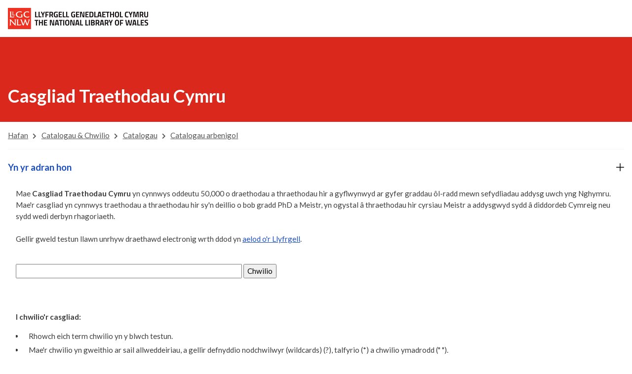

--- FILE ---
content_type: text/html; charset=utf-8
request_url: https://www.llyfrgell.cymru/catalogau-chwilio/catalogau/catalogau-arbenigol/casgliad-traethodau-cymru
body_size: 13166
content:
<!DOCTYPE html> <html lang="cy" prefix="og: http://ogp.me/ns#"> <head> <meta charset="utf-8"> <!-- Developed by Liquid Light (https://www.liquidlight.co.uk) This website is powered by TYPO3 - inspiring people to share! TYPO3 is a free open source Content Management Framework initially created by Kasper Skaarhoj and licensed under GNU/GPL. TYPO3 is copyright 1998-2025 of Kasper Skaarhoj. Extensions are copyright of their respective owners. Information and contribution at https://typo3.org/ --> <title>Casgliad Traethodau Cymru - Llyfrgell Genedlaethol Cymru</title> <meta http-equiv="x-ua-compatible" content="IE=edge"> <meta name="generator" content="TYPO3 CMS"> <meta name="description" content="Chwiliwch Gasgliad Traethodau Cymru sydd yn cynnwys oddeutu 50,000 o draethodau a thraethodau hir."> <meta name="viewport" content="width=device-width, initial-scale=1"> <meta name="robots" content="index,follow"> <meta name="twitter:card" content="summary"> <link rel="stylesheet" href="/typo3temp/assets/compressed/merged-1b56a43f7fb75bd2c0bdb498bc48c972-1c518d6884c139bf0e74cb071938c139.css.gz?1759227871" media="all" nonce="pPDLfCVVetWnSlu3kiHVBSFo_FjI5T1qmewgl_kqgdiERpn_VWjJRA"> <link rel="stylesheet" href="/typo3temp/assets/compressed/merged-a9cef1b79a33b230c8b53eed311240c4-34fcda3437945c2ce55ee0ffef650509.css.gz?1759227871" media="print" nonce="pPDLfCVVetWnSlu3kiHVBSFo_FjI5T1qmewgl_kqgdiERpn_VWjJRA"> <link rel="shortcut icon" href="/typo3temp/assets/branded-frame/wwwllyfrgell/favicon.ico" sizes="any"> <link rel="icon" href="/typo3temp/assets/branded-frame/wwwllyfrgell/images/icons/favicon.svg" type="image/svg+xml"> <link rel="apple-touch-icon" href="/typo3temp/assets/branded-frame/wwwllyfrgell/images/icons/apple-touch-icon.png"> <link rel="manifest" href="/typo3temp/assets/branded-frame/wwwllyfrgell/manifest.json"> <link href="https://fonts.googleapis.com/css?family=Lato:400,550,700%7CRoboto:400,500" rel="stylesheet"> <link rel="stylesheet" type="text/css" href="/typo3temp/assets/branded-frame/wwwllyfrgell/legacy/css/llgc_brandedframe.css"> <link rel="stylesheet" type="text/css" href="https://use.fontawesome.com/releases/v5.8.1/css/all.css" media="all"> <link href="https://fonts.googleapis.com/css?family=Lato:400,550,700%7CRoboto:400,500" rel="stylesheet"> <link rel="stylesheet" type="text/css" href="/typo3temp/assets/branded-frame/wwwllyfrgell/legacy/css/www.css"> <script>
            // pre-google code per civic example at: https://www.civicuk.com/cookie-control/documentation/optional-categories
            window.dataLayer = window.dataLayer || [];

            function gtag() {
                dataLayer.push(arguments);
            }
            gtag('consent', 'default', {
                'ad_storage': 'denied',
                'analytics_storage': 'denied',
                'functionality_storage': 'denied',
                'personalization_storage': 'denied',
                'security_storage': 'denied'
            });
        </script> <script async src="https://www.googletagmanager.com/gtag/js?id=G-QDTV3CHP8Z"></script> <script>
            window.dataLayer = window.dataLayer || [];

            function gtag() {
                dataLayer.push(arguments);
            }
            gtag('js', new Date());
            gtag('config', 'G-QDTV3CHP8Z');
        </script> <link rel="alternate" type="application/rss+xml" title="Strwythur corfforaethol (RSS 2.0)" href="https://www.llyfrgell.cymru/am-llgc/amdanom-ni/strwythur-corfforaethol/rss"> <link rel="alternate" type="application/rss+xml" title="Newyddion (RSS 2.0)" href="https://www.llyfrgell.cymru/newyddion/rss"> <link rel="alternate" type="application/rss+xml" title="Calendr Cymru a&#039;r Byd (RSS 2.0)" href="https://www.llyfrgell.cymru/calendarcymruarbyd/rss"> <link rel="manifest" href="https://www.llyfrgell.cymru/manifest.webmanifest"><meta name="theme-color" content="#FFFFFF"><script nonce="pPDLfCVVetWnSlu3kiHVBSFo_FjI5T1qmewgl_kqgdiERpn_VWjJRA">document.documentElement.className+=' hasJs';
if(localStorage['EXT:CustomFonts'] && localStorage['EXT:CustomFonts'] === 'Loaded') {document.documentElement.className += ' fontsLoaded';};
if(navigator.serviceWorker)navigator.serviceWorker.register('/sw.js', {scope:'/'});</script> <link rel="canonical" href="https://www.llyfrgell.cymru/catalogau-chwilio/catalogau/catalogau-arbenigol/casgliad-traethodau-cymru"/> <link rel="alternate" hreflang="en" href="https://www.library.wales/catalogues-searching/catalogues/specialist-catalogues/theses-collection-wales"/> <link rel="alternate" hreflang="cy" href="https://www.llyfrgell.cymru/catalogau-chwilio/catalogau/catalogau-arbenigol/casgliad-traethodau-cymru"/> <link rel="alternate" hreflang="x-default" href="https://www.library.wales/catalogues-searching/catalogues/specialist-catalogues/theses-collection-wales"/> </head> <body itemscope itemtype="https://schema.org/WebPage"> <div id="skipnav"><a href="#skip-to-content">Symud i'r prif gynnwys</a></div> <div class="container llgc_navbar"> <nav class="navbar navbar-expand-lg bg-#FFFFFF" role="navigation" aria-label="Navbar" title="Navbar"> <div class="llgc_navbar_container container-fluid"> <a class="llgc_header_logo" href="https://www.llyfrgell.cymru/"> <img class="" width="284" src="/typo3temp/assets/branded-frame/wwwllyfrgell/legacy/img/llgc_logo.png" aria-label="Ewch i hafan LlGC" title="Ewch i hafan LlGC" alt="Logo baner LlGC"> </a> <a class="llgc_header_logo_small" href="https://www.llyfrgell.cymru/"> <img class="" width="63" src="/typo3temp/assets/branded-frame/wwwllyfrgell/legacy/img/logo-nlw-sgwar.svg" aria-label="Ewch i hafan LlGC" title="Ewch i hafan LlGC" alt="Logo LlGC"> </a> <a class="llgc_navbar_link llgc_translate" id="llgc_lang_switch" href="https://www.library.wales/catalogues-searching/catalogues/specialist-catalogues/theses-collection-wales" title="Cyfieithu'r dudalen i'r Gymraeg" aria-label="Cyfieithu'r dudalen i'r Gymraeg" lang="cy">English</a> <button class="llgc_nav_toggler second-button mb-3 mb-lg-0 collapsed" type="button" data-bs-toggle="collapse" data-bs-target="#navbarText" aria-controls="navbarText" aria-expanded="false" aria-label="Toggle navigation"> <div class="animated-icon2"><span></span><span></span><span></span><span></span></div> </button> </div> <nav class="collapse navbar-collapse llgc_slide_content" id="navbarText" aria-label="Primary"> <ul class="navbar-nav mb-2 mb-lg-0"> <li class="nav-item llgc_site_specific_link" id="llgc_home_page_mobile"> <a class="llgc_navbar_link text-start text-nowrap llgc_hide_nav" id="llgc_home_page" aria-current="page" href="https://www.llyfrgell.cymru" title="Ewch yn ôl i'r dudalen gartref" aria-label="Ewch yn ôl i'r dudalen gartref">Hafan</a> </li> <li class="nav-item " id="llgc_tithe_maps_mobile"> <a class="llgc_navbar_link text-start text-nowrap" id="llgc_tithe_maps" aria-current="page" href="https://lleoedd.llyfrgell.cymru/" title="Ewch i'r dudalen Mapiau Degwm" aria-label="Ewch i'r dudalen Mapiau Degwm">Mapiau Degwm</a> </li> <li class="nav-item" id="llgc_newspapers_mobile"> <a class="llgc_navbar_link text-nowrap" id="llgc_newspapers" href="https://papuraunewydd.llyfrgell.cymru/" title="Ewch i'r dudalen Papurau Newydd" aria-label="Ewch i'r dudalen Papurau Newydd">Papurau Newydd</a> </li> <li class="nav-item" id="llgc_journals_mobile"> <a class="llgc_navbar_link text-nowrap" id="llgc_journals" href="https://cylchgronau.llyfrgell.cymru/" title="Ewch i'r dudalen Cylchgronau" aria-label="Ewch i'r dudalen Cylchgronau">Cylchgronau</a> </li> <li class="nav-item" id="llgc_catalogue_mobile"> <a class="llgc_navbar_link text-nowrap" id="llgc_catalogue" href="https://darganfod.llyfrgell.cymru/" title="Ewch i'r Prif Gatalog" aria-label="Ewch i'r Prif Gatalog">Catalog</a> </li> <li class="nav-item" id="llgc_more_resources_mobile"> <a class="llgc_navbar_link" id="llgc_more_resources" href="https://www.llyfrgell.cymru/index.php?id=6860" title="Ewch i'r dudalen Adnoddau" aria-label="Ewch i'r dudalen Adnoddau">Adnoddau</a> </li> <li class="llgc_navbar_separator">|</li> <li> <a class="llgc_navbar_link llgc_translate_navbar" id="llgc_mobile_lang_switch" href="https://www.library.wales/catalogues-searching/catalogues/specialist-catalogues/theses-collection-wales" title="Cyfieithu'r dudalen i'r Gymraeg" aria-label="Cyfieithu'r dudalen i'r Gymraeg">English</a> </li> </ul> </nav> </nav> </div> <a id="skip-to-content"></a> <div class="navHeader"> <div class="container searchContainer"> <div class="searchForm"> <form action="/chwilio" method="get" itemprop="potentialAction" itemscope itemtype="https://schema.org/SearchAction"> <fieldset> <legend class="visually-hidden">Site search</legend> <div class="d-flex"> <div class="form-floating flex-grow-1"> <input class="form-control" id="search" name="tx_kesearch_pi1[sword]" placeholder="Chwilio’r wefan" itemprop="query-input" type="search" size="20" autocomplete="off" aria-label="Search keyword(s)" > <label for="search">Chwilio’r wefan</label> </div> <button class="search btn btn-primary input-group-append ms-1" title="Chwilio"> <span>Chwilio</span> </button> </div> </fieldset> </form> </div> </div> <div class="container searchTriggerContainer"> <button class="searchFormTrigger"> <span>Chwilio’r wefan</span> </button> </div> <nav class="navbarMain navbar navbar-expand-lg navbar-light" aria-label="mainNavigation"> <ul class="navbar-nav"> <li class="nav-item active dropdown"> <a href="/catalogau-chwilio" class="nav-link" title="Catalogau &amp; Chwilio"> <span class="nav-link-text">Catalogau &amp; Chwilio</span> </a> <button class="nav-link-toggle dropdown-toggle" role="button" data-bs-toggle="dropdown" aria-expanded="false" id="nav-item-12966" data-bs-target="#nav-item-target-12966" data-bs-auto-close="outside" aria-label="Show and hide Catalogau &amp; Chwilio menu" title="Show and hide Catalogau &amp; Chwilio menu"><span>Show and hide Catalogau &amp; Chwilio menu</span></button> <div class="dropdown-menu" aria-labelledby="nav-item-target-12966" id="nav-item-target-12966"> <div class="dropdown-menu-wrapper"> <ul class="dropdown-submenu"> <li> <a href="/catalogau-chwilio/catalogau" class="dropdown-item active" title="Catalogau"> <span class="dropdown-text"> Catalogau </span> </a> <button class="nav-link-toggle dropdown-toggle" role="button" data-bs-toggle="dropdown" aria-expanded="false" id="nav-item-12968" data-bs-target="#nav-item-target-12968" data-bs-auto-close="outside" aria-label="Show and hide Catalogau menu" title="Show and hide Catalogau menu"><span>Show and hide Catalogau menu</span></button> <div class="dropdown-menu" aria-labelledby="nav-item-target-12968" id="nav-item-target-12968"> <div class="dropdown-menu-wrapper"> <ul class="dropdown-submenu"> <li> <a href="https://darganfod.llyfrgell.cymru" class="dropdown-item" title="Prif Gatalog"> <span class="dropdown-text"> Prif Gatalog </span> </a> </li> <li> <a href="/catalogau-chwilio/catalogau/catalogau-arbenigol" class="dropdown-item active" title="Catalogau arbenigol"> <span class="dropdown-text"> Catalogau arbenigol </span> </a> </li> <li> <a href="/catalogau-chwilio/catalogau/adnoddau-eraill" class="dropdown-item" title="Adnoddau eraill"> <span class="dropdown-text"> Adnoddau eraill </span> </a> </li> </ul> </div> </div> </li> <li> <a href="/catalogau-chwilio/help-i-chwilio" class="dropdown-item" title="Help i chwilio"> <span class="dropdown-text"> Help i chwilio </span> </a> <button class="nav-link-toggle dropdown-toggle" role="button" data-bs-toggle="dropdown" aria-expanded="false" id="nav-item-12978" data-bs-target="#nav-item-target-12978" data-bs-auto-close="outside" aria-label="Show and hide Help i chwilio menu" title="Show and hide Help i chwilio menu"><span>Show and hide Help i chwilio menu</span></button> <div class="dropdown-menu" aria-labelledby="nav-item-target-12978" id="nav-item-target-12978"> <div class="dropdown-menu-wrapper"> <ul class="dropdown-submenu"> <li> <a href="/catalogau-chwilio/help-i-chwilio/help-hanes-teulu/cyfrifiad" class="dropdown-item" title="Mynediad i Gyfrifiad 1921"> <span class="dropdown-text"> Mynediad i Gyfrifiad 1921 </span> </a> </li> <li> <a href="/catalogau-chwilio/help-i-chwilio/llgc-o-adref" class="dropdown-item" title="LlGC o adref"> <span class="dropdown-text"> LlGC o adref </span> </a> </li> <li> <a href="/catalogau-chwilio/help-i-chwilio/help-hanes-teulu" class="dropdown-item" title="Help hanes teulu"> <span class="dropdown-text"> Help hanes teulu </span> </a> </li> <li> <a href="/catalogau-chwilio/help-i-chwilio/taflenni-gwybodaeth" class="dropdown-item" title="Taflenni gwybodaeth"> <span class="dropdown-text"> Taflenni gwybodaeth </span> </a> </li> <li> <a href="/catalogau-chwilio/help-i-chwilio/rhestrau-darllen" class="dropdown-item" title="Rhestrau Darllen"> <span class="dropdown-text"> Rhestrau Darllen </span> </a> </li> </ul> </div> </div> </li> <li> <a href="/catalogau-chwilio/am-ein-casgliadau" class="dropdown-item" title="Am ein casgliadau"> <span class="dropdown-text"> Am ein casgliadau </span> </a> <button class="nav-link-toggle dropdown-toggle" role="button" data-bs-toggle="dropdown" aria-expanded="false" id="nav-item-5221" data-bs-target="#nav-item-target-5221" data-bs-auto-close="outside" aria-label="Show and hide Am ein casgliadau menu" title="Show and hide Am ein casgliadau menu"><span>Show and hide Am ein casgliadau menu</span></button> <div class="dropdown-menu" aria-labelledby="nav-item-target-5221" id="nav-item-target-5221"> <div class="dropdown-menu-wrapper"> <ul class="dropdown-submenu"> <li> <a href="/catalogau-chwilio/am-ein-casgliadau/llawysgrifau" class="dropdown-item" title="Llawysgrifau"> <span class="dropdown-text"> Llawysgrifau </span> </a> </li> <li> <a href="/catalogau-chwilio/am-ein-casgliadau/archifau" class="dropdown-item" title="Archifau"> <span class="dropdown-text"> Archifau </span> </a> </li> <li> <a href="/catalogau-chwilio/am-ein-casgliadau/deunydd-printiedig" class="dropdown-item" title="Deunydd printiedig"> <span class="dropdown-text"> Deunydd printiedig </span> </a> </li> <li> <a href="/catalogau-chwilio/am-ein-casgliadau/darluniau" class="dropdown-item" title="Darluniau"> <span class="dropdown-text"> Darluniau </span> </a> </li> <li> <a href="/catalogau-chwilio/am-ein-casgliadau/mapiau" class="dropdown-item" title="Mapiau"> <span class="dropdown-text"> Mapiau </span> </a> </li> <li> <a href="/catalogau-chwilio/am-ein-casgliadau/cerddoriaeth" class="dropdown-item" title="Cerddoriaeth"> <span class="dropdown-text"> Cerddoriaeth </span> </a> </li> <li> <a href="/catalogau-chwilio/am-ein-casgliadau/ffotograffau" class="dropdown-item" title="Ffotograffau"> <span class="dropdown-text"> Ffotograffau </span> </a> </li> <li> <a href="/catalogau-chwilio/am-ein-casgliadau/archif-sgrin-a-sain" class="dropdown-item" title="Archif Sgrin a Sain"> <span class="dropdown-text"> Archif Sgrin a Sain </span> </a> </li> <li> <a href="/archif-ddarlledu-cymru" class="dropdown-item" title="Archif Ddarlledu Cymru"> <span class="dropdown-text"> Archif Ddarlledu Cymru </span> </a> </li> <li> <a href="/catalogau-chwilio/am-ein-casgliadau/adnau-cyfreithiol" class="dropdown-item" title="Adnau cyfreithiol"> <span class="dropdown-text"> Adnau cyfreithiol </span> </a> </li> <li> <a href="/catalogau-chwilio/am-ein-casgliadau/casgliadau-penodol" class="dropdown-item" title="Casgliadau penodol"> <span class="dropdown-text"> Casgliadau penodol </span> </a> </li> <li> <a href="/catalogau-chwilio/am-ein-casgliadau/cadwraeth" class="dropdown-item" title="Cadwraeth"> <span class="dropdown-text"> Cadwraeth </span> </a> </li> </ul> </div> </div> </li> </ul> <div class="nav-cta primary"> <div id="c63049" class=" frame frame-default frame-type-textpic"> <div class="wrapper"> <a id="c63720"></a> <div class="ce-textpic ce-center ce-above"> <div class="ce-gallery" data-ce-columns="1" data-ce-images="1"> <div class="ce-outer"> <div class="ce-inner"> <div class="ce-row"> <div class="ce-column"> <figure class="image "> <img class="image-embed-item" title="Montage o eitemau o&#039;r casgliadau" alt="Montage o eitemau o&#039;r casgliadau" src="/fileadmin/images_gwefan/new_structure/shared_content/nav_cta/nav-cta-catalog-600x400.jpg" width="600" height="400" loading="lazy" /> </figure> </div> </div> </div> </div> </div> <div class="ce-bodytext"> <h3>Catalog y Llyfrgell</h3> <p>Mae casgliadau’r Llyfrgell Genedlaethol Cymru ar flaenau eich bysedd. Chwiliwch trwy in casgliadau eang, ac archebwch ddeunydd i'w bori yn yr Ystafell Ddarllen.&nbsp;</p> <p><a href="/catalogau-chwilio/catalogau" class="btn btn-arrow btn-inline" title="Chwiliwch ein casgliadau">Chwiliwch ein casgliadau</a></p> </div> </div> </div> </div> </div> </div> </div> </li> <li class="nav-item dropdown"> <a href="/darganfod-dysgu" class="nav-link" title="Darganfod &amp; Dysgu"> <span class="nav-link-text">Darganfod &amp; Dysgu</span> </a> <button class="nav-link-toggle dropdown-toggle" role="button" data-bs-toggle="dropdown" aria-expanded="false" id="nav-item-13004" data-bs-target="#nav-item-target-13004" data-bs-auto-close="outside" aria-label="Show and hide Darganfod &amp; Dysgu menu" title="Show and hide Darganfod &amp; Dysgu menu"><span>Show and hide Darganfod &amp; Dysgu menu</span></button> <div class="dropdown-menu" aria-labelledby="nav-item-target-13004" id="nav-item-target-13004"> <div class="dropdown-menu-wrapper"> <ul class="dropdown-submenu"> <li> <a href="/darganfod-dysgu/arddangosfeydd-arlein" class="dropdown-item" title="Arddangosfeydd arlein"> <span class="dropdown-text"> Arddangosfeydd arlein </span> </a> <button class="nav-link-toggle dropdown-toggle" role="button" data-bs-toggle="dropdown" aria-expanded="false" id="nav-item-6288" data-bs-target="#nav-item-target-6288" data-bs-auto-close="outside" aria-label="Show and hide Arddangosfeydd arlein menu" title="Show and hide Arddangosfeydd arlein menu"><span>Show and hide Arddangosfeydd arlein menu</span></button> <div class="dropdown-menu" aria-labelledby="nav-item-target-6288" id="nav-item-target-6288"> <div class="dropdown-menu-wrapper"> <ul class="dropdown-submenu"> <li> <a href="/darganfod-dysgu/arddangosfeydd-arlein/europeana-rise-of-literacy" class="dropdown-item" title="Europeana Rise of Literacy"> <span class="dropdown-text"> Europeana Rise of Literacy </span> </a> </li> <li> <a href="/darganfod-dysgu/arddangosfeydd-arlein/illingworth" class="dropdown-item" title="Illingworth"> <span class="dropdown-text"> Illingworth </span> </a> </li> <li> <a href="/darganfod-dysgu/arddangosfeydd-arlein/david-lloyd-george" class="dropdown-item" title="David Lloyd George"> <span class="dropdown-text"> David Lloyd George </span> </a> </li> <li> <a href="/calendarcymruarbyd" class="dropdown-item" title="Calendr Cymru a&#039;r Byd"> <span class="dropdown-text"> Calendr Cymru a&#039;r Byd </span> </a> </li> <li> <a href="/darganfod-dysgu/arddangosfeydd-arlein/llawysgrifau" class="dropdown-item" title="Llawysgrifau"> <span class="dropdown-text"> Llawysgrifau </span> </a> </li> <li> <a href="/darganfod-dysgu/arddangosfeydd-arlein/archifau" class="dropdown-item" title="Archifau"> <span class="dropdown-text"> Archifau </span> </a> </li> <li> <a href="/darganfod-dysgu/arddangosfeydd-arlein/deunydd-print" class="dropdown-item" title="Deunydd print"> <span class="dropdown-text"> Deunydd print </span> </a> </li> <li> <a href="/darganfod-dysgu/arddangosfeydd-arlein/darluniau" class="dropdown-item" title="Darluniau"> <span class="dropdown-text"> Darluniau </span> </a> </li> <li> <a href="/darganfod-dysgu/arddangosfeydd-arlein/mapiau" class="dropdown-item" title="Mapiau"> <span class="dropdown-text"> Mapiau </span> </a> </li> <li> <a href="/darganfod-dysgu/arddangosfeydd-arlein/ffotograffau" class="dropdown-item" title="Ffotograffau"> <span class="dropdown-text"> Ffotograffau </span> </a> </li> <li> <a href="/darganfod-dysgu/arddangosfeydd-arlein/dylan-thomas-1" class="dropdown-item" title="Dylan Thomas"> <span class="dropdown-text"> Dylan Thomas </span> </a> </li> </ul> </div> </div> </li> <li> <a href="/darganfod-dysgu/addysg" class="dropdown-item" title="Addysg"> <span class="dropdown-text"> Addysg </span> </a> <button class="nav-link-toggle dropdown-toggle" role="button" data-bs-toggle="dropdown" aria-expanded="false" id="nav-item-12984" data-bs-target="#nav-item-target-12984" data-bs-auto-close="outside" aria-label="Show and hide Addysg menu" title="Show and hide Addysg menu"><span>Show and hide Addysg menu</span></button> <div class="dropdown-menu" aria-labelledby="nav-item-target-12984" id="nav-item-target-12984"> <div class="dropdown-menu-wrapper"> <ul class="dropdown-submenu"> <li> <a href="/darganfod-dysgu/addysg/ymweliadau-a-gweithdai" class="dropdown-item" title="Ymweliadau a gweithdai"> <span class="dropdown-text"> Ymweliadau a gweithdai </span> </a> </li> <li> <a href="/darganfod-dysgu/addysg/adnoddau-dysgu" class="dropdown-item" title="Adnoddau dysgu"> <span class="dropdown-text"> Adnoddau dysgu </span> </a> </li> <li> <a href="/darganfod-dysgu/addysg/prosiectau" class="dropdown-item" title="Prosiectau"> <span class="dropdown-text"> Prosiectau </span> </a> </li> <li> <a href="/darganfod-dysgu/addysg/rhaglen-ymchwil-llgc" class="dropdown-item" title="Rhaglen Ymchwil LlGC"> <span class="dropdown-text"> Rhaglen Ymchwil LlGC </span> </a> </li> <li> <a href="/darganfod-dysgu/addysg/adnoddau-i-blant" class="dropdown-item" title="Adnoddau i Blant"> <span class="dropdown-text"> Adnoddau i Blant </span> </a> </li> </ul> </div> </div> </li> <li> <a href="/darganfod-dysgu/arddangosfeydd-allanol" class="dropdown-item" title="Prosiectau ar y cyd"> <span class="dropdown-text"> Prosiectau ar y cyd </span> </a> <button class="nav-link-toggle dropdown-toggle" role="button" data-bs-toggle="dropdown" aria-expanded="false" id="nav-item-14165" data-bs-target="#nav-item-target-14165" data-bs-auto-close="outside" aria-label="Show and hide Prosiectau ar y cyd menu" title="Show and hide Prosiectau ar y cyd menu"><span>Show and hide Prosiectau ar y cyd menu</span></button> <div class="dropdown-menu" aria-labelledby="nav-item-target-14165" id="nav-item-target-14165"> <div class="dropdown-menu-wrapper"> <ul class="dropdown-submenu"> <li> <a href="/darganfod-dysgu/arddangosfeydd-allanol/problemateiddio-hanes" class="dropdown-item" title="Problemateiddio Hanes"> <span class="dropdown-text"> Problemateiddio Hanes </span> </a> </li> </ul> </div> </div> </li> </ul> <div class="nav-cta secondary"> <div id="c63719" class=" frame frame-default frame-type-textpic"> <div class="wrapper"> <a id="c63721"></a> <div class="ce-textpic ce-center ce-above"> <div class="ce-gallery" data-ce-columns="1" data-ce-images="1"> <div class="ce-outer"> <div class="ce-inner"> <div class="ce-row"> <div class="ce-column"> <figure class="image "> <img class="image-embed-item" title="Merthyr Tydfil Glamorganshire Merthyr Tydfil Author Great Britain Ordnance Survey. Date 1875-76" alt="Merthyr Tydfil Glamorganshire Merthyr Tydfil Author Great Britain Ordnance Survey. Date 1875-76" src="/fileadmin/images_gwefan/new_structure/shared_content/nav_cta/nav-cta-darganfod-600x400.jpg" width="600" height="400" loading="lazy" /> </figure> </div> </div> </div> </div> </div> <div class="ce-bodytext"> <h3>Casgliad Mapiau</h3> <p>Darganfyddwch sut mae ein canfyddiad o Gymru wedi newid. O rai o’r mapiau hynnaf o Gymru i fapiau lleol a wnaed â llaw, a phopeth yn y canol. Mapiau yw ein porth i'r gorffennol.</p> <p><a href="/darganfod-dysgu/arddangosfeydd-arlein/mapiau" class="btn btn-inline btn-arrow" title="Darganfyddwch ein casgliad mapiau">Darganfyddwch ein casgliad mapiau</a>&nbsp;</p> </div> </div> </div> </div> </div> </div> </div> </li> <li class="nav-item dropdown"> <a href="/gwasanaethau-masnachol" class="nav-link" title="Gwasanaethau Masnachol"> <span class="nav-link-text">Gwasanaethau Masnachol</span> </a> <button class="nav-link-toggle dropdown-toggle" role="button" data-bs-toggle="dropdown" aria-expanded="false" id="nav-item-13006" data-bs-target="#nav-item-target-13006" data-bs-auto-close="outside" aria-label="Show and hide Gwasanaethau Masnachol menu" title="Show and hide Gwasanaethau Masnachol menu"><span>Show and hide Gwasanaethau Masnachol menu</span></button> <div class="dropdown-menu" aria-labelledby="nav-item-target-13006" id="nav-item-target-13006"> <div class="dropdown-menu-wrapper"> <ul class="dropdown-submenu"> <li> <a href="/gwasanaethau-masnachol/siop-llgc" class="dropdown-item" title="Siop LlGC"> <span class="dropdown-text"> Siop LlGC </span> </a> <button class="nav-link-toggle dropdown-toggle" role="button" data-bs-toggle="dropdown" aria-expanded="false" id="nav-item-13241" data-bs-target="#nav-item-target-13241" data-bs-auto-close="outside" aria-label="Show and hide Siop LlGC menu" title="Show and hide Siop LlGC menu"><span>Show and hide Siop LlGC menu</span></button> <div class="dropdown-menu" aria-labelledby="nav-item-target-13241" id="nav-item-target-13241"> <div class="dropdown-menu-wrapper"> <ul class="dropdown-submenu"> <li> <a href="https://siop.llyfrgell.cymru/" class="dropdown-item" title="Siop arlein LlGC"> <span class="dropdown-text"> Siop arlein LlGC </span> </a> </li> </ul> </div> </div> </li> <li> <a href="/gwasanaethau-masnachol/y-cyfryngau" class="dropdown-item" title="Y Cyfryngau"> <span class="dropdown-text"> Y Cyfryngau </span> </a> <button class="nav-link-toggle dropdown-toggle" role="button" data-bs-toggle="dropdown" aria-expanded="false" id="nav-item-12992" data-bs-target="#nav-item-target-12992" data-bs-auto-close="outside" aria-label="Show and hide Y Cyfryngau menu" title="Show and hide Y Cyfryngau menu"><span>Show and hide Y Cyfryngau menu</span></button> <div class="dropdown-menu" aria-labelledby="nav-item-target-12992" id="nav-item-target-12992"> <div class="dropdown-menu-wrapper"> <ul class="dropdown-submenu"> <li> <a href="/gwasanaethau-masnachol/y-cyfryngau/trwyddedu" class="dropdown-item" title="Trwyddedu"> <span class="dropdown-text"> Trwyddedu </span> </a> </li> <li> <a href="/gwasanaethau-masnachol/y-cyfryngau/ffilmio" class="dropdown-item" title="Ffilmio"> <span class="dropdown-text"> Ffilmio </span> </a> </li> <li> <a href="/gwasanaethau-masnachol/y-cyfryngau/cyhoeddiadau" class="dropdown-item" title="Cyhoeddiadau"> <span class="dropdown-text"> Cyhoeddiadau </span> </a> </li> </ul> </div> </div> </li> <li> <a href="/gwasanaethau-masnachol/llogi-lleoliad" class="dropdown-item" title="Llogi Lleoliad"> <span class="dropdown-text"> Llogi Lleoliad </span> </a> <button class="nav-link-toggle dropdown-toggle" role="button" data-bs-toggle="dropdown" aria-expanded="false" id="nav-item-6292" data-bs-target="#nav-item-target-6292" data-bs-auto-close="outside" aria-label="Show and hide Llogi Lleoliad menu" title="Show and hide Llogi Lleoliad menu"><span>Show and hide Llogi Lleoliad menu</span></button> <div class="dropdown-menu" aria-labelledby="nav-item-target-6292" id="nav-item-target-6292"> <div class="dropdown-menu-wrapper"> <ul class="dropdown-submenu"> <li> <a href="/gwasanaethau-masnachol/llogi-lleoliad/priodasau" class="dropdown-item" title="Priodasau"> <span class="dropdown-text"> Priodasau </span> </a> </li> <li> <a href="/gwasanaethau-masnachol/llogi-lleoliad/adnoddau-cynhadledd" class="dropdown-item" title="Adnoddau cynhadledd"> <span class="dropdown-text"> Adnoddau cynhadledd </span> </a> </li> </ul> </div> </div> </li> <li> <a href="/gwasanaethau-masnachol/atgynhyrchu-deunydd" class="dropdown-item" title="Atgynhyrchu deunydd"> <span class="dropdown-text"> Atgynhyrchu deunydd </span> </a> <button class="nav-link-toggle dropdown-toggle" role="button" data-bs-toggle="dropdown" aria-expanded="false" id="nav-item-12994" data-bs-target="#nav-item-target-12994" data-bs-auto-close="outside" aria-label="Show and hide Atgynhyrchu deunydd menu" title="Show and hide Atgynhyrchu deunydd menu"><span>Show and hide Atgynhyrchu deunydd menu</span></button> <div class="dropdown-menu" aria-labelledby="nav-item-target-12994" id="nav-item-target-12994"> <div class="dropdown-menu-wrapper"> <ul class="dropdown-submenu"> <li> <a href="/gwasanaethau-masnachol/atgynhyrchu-deunydd/cadwraeth-a-digido" class="dropdown-item" title="Cadwraeth a digido"> <span class="dropdown-text"> Cadwraeth a digido </span> </a> </li> <li> <a href="/gwasanaethau-masnachol/atgynhyrchu-deunydd/mapiau-at-ddefnydd-busnes" class="dropdown-item" title="Mapiau at ddefnydd busnes"> <span class="dropdown-text"> Mapiau at ddefnydd busnes </span> </a> </li> <li> <a href="/gwasanaethau-masnachol/atgynhyrchu-deunydd/ceisiadau-am-gopiau" class="dropdown-item" title="Ceisiadau am gopïau"> <span class="dropdown-text"> Ceisiadau am gopïau </span> </a> </li> </ul> </div> </div> </li> </ul> <div class="nav-cta tertiary"> <div id="c63722" class=" frame frame-default frame-type-textpic"> <div class="wrapper"> <a id="c63723"></a> <div class="ce-textpic ce-center ce-above"> <div class="ce-gallery" data-ce-columns="1" data-ce-images="1"> <div class="ce-outer"> <div class="ce-inner"> <div class="ce-row"> <div class="ce-column"> <figure class="image "> <img class="image-embed-item" title="Y briodferch a&#039;r priodfab yn sefyll o flaen ffenestr" alt="Y briodferch a&#039;r priodfab yn sefyll o flaen ffenestr" src="/fileadmin/images_gwefan/new_structure/shared_content/nav_cta/nav-cta-gwasanaethau-600x400.jpg" width="600" height="400" loading="lazy" /> </figure> </div> </div> </div> </div> </div> <div class="ce-bodytext"> <h3>Priodasau</h3> <p>Wyddoch chi y gallwch chi briodi yn y Llyfrgell? Gydag ystafelloedd urddasol a golygfeydd godidog dros Fae Ceredigion, dyma’r lleoliad perffaith.&nbsp;</p> <p><a href="/gwasanaethau-masnachol/llogi-lleoliad/priodasau" class="btn btn-arrow btn-inline" title="Priodi yn y Llyfrgell">Priodi yn y Llyfrgell</a></p> </div> </div> </div> </div> </div> </div> </div> </li> <li class="nav-item dropdown"> <a href="/ymweld" class="nav-link" title="Ymweld"> <span class="nav-link-text">Ymweld</span> </a> <button class="nav-link-toggle dropdown-toggle" role="button" data-bs-toggle="dropdown" aria-expanded="false" id="nav-item-13009" data-bs-target="#nav-item-target-13009" data-bs-auto-close="outside" aria-label="Show and hide Ymweld menu" title="Show and hide Ymweld menu"><span>Show and hide Ymweld menu</span></button> <div class="dropdown-menu" aria-labelledby="nav-item-target-13009" id="nav-item-target-13009"> <div class="dropdown-menu-wrapper"> <ul class="dropdown-submenu"> <li> <a href="/ymweld/cyn-ymweld" class="dropdown-item" title="Cyn ymweld"> <span class="dropdown-text"> Cyn ymweld </span> </a> <button class="nav-link-toggle dropdown-toggle" role="button" data-bs-toggle="dropdown" aria-expanded="false" id="nav-item-6283" data-bs-target="#nav-item-target-6283" data-bs-auto-close="outside" aria-label="Show and hide Cyn ymweld menu" title="Show and hide Cyn ymweld menu"><span>Show and hide Cyn ymweld menu</span></button> <div class="dropdown-menu" aria-labelledby="nav-item-target-6283" id="nav-item-target-6283"> <div class="dropdown-menu-wrapper"> <ul class="dropdown-submenu"> <li> <a href="/ymweld/cyn-ymweld/oriau-agor" class="dropdown-item" title="Oriau agor"> <span class="dropdown-text"> Oriau agor </span> </a> </li> <li> <a href="/ymweld/cyn-ymweld/sut-i-gyrraedd-llgc" class="dropdown-item" title="Sut i gyrraedd LlGC"> <span class="dropdown-text"> Sut i gyrraedd LlGC </span> </a> </li> <li> <a href="/ymweld/cyn-ymweld/tocynnau-darllen" class="dropdown-item" title="Tocynnau Darllen"> <span class="dropdown-text"> Tocynnau Darllen </span> </a> </li> <li> <a href="/ymweld/cyn-ymweld/hygyrchedd-yr-adeilad" class="dropdown-item" title="Hygyrchedd yr adeilad"> <span class="dropdown-text"> Hygyrchedd yr adeilad </span> </a> </li> <li> <a href="/ymweld/cyn-ymweld/smartify" class="dropdown-item" title="Smartify"> <span class="dropdown-text"> Smartify </span> </a> </li> <li> <a href="/darganfod-dysgu/addysg/ymweliadau-a-gweithdai" class="dropdown-item" title="Ymweliadau ysgol"> <span class="dropdown-text"> Ymweliadau ysgol </span> </a> </li> <li> <a href="/ymholiadau" class="dropdown-item" title="Danfon ymholiad"> <span class="dropdown-text"> Danfon ymholiad </span> </a> </li> </ul> </div> </div> </li> <li> <a href="/ymweld/pethau-iw-gwneud" class="dropdown-item" title="Pethau i&#039;w gwneud"> <span class="dropdown-text"> Pethau i&#039;w gwneud </span> </a> <button class="nav-link-toggle dropdown-toggle" role="button" data-bs-toggle="dropdown" aria-expanded="false" id="nav-item-6284" data-bs-target="#nav-item-target-6284" data-bs-auto-close="outside" aria-label="Show and hide Pethau i&#039;w gwneud menu" title="Show and hide Pethau i&#039;w gwneud menu"><span>Show and hide Pethau i&#039;w gwneud menu</span></button> <div class="dropdown-menu" aria-labelledby="nav-item-target-6284" id="nav-item-target-6284"> <div class="dropdown-menu-wrapper"> <ul class="dropdown-submenu"> <li> <a href="/ymweld/pethau-iw-gwneud/darllen-yn-llgc" class="dropdown-item" title="Darllen yn LlGC"> <span class="dropdown-text"> Darllen yn LlGC </span> </a> </li> <li> <a href="/ymweld/pethau-iw-gwneud/digwyddiadau" class="dropdown-item" title="Digwyddiadau"> <span class="dropdown-text"> Digwyddiadau </span> </a> </li> <li> <a href="/ymweld/pethau-iw-gwneud/arddangosfeydd" class="dropdown-item" title="Arddangosfeydd"> <span class="dropdown-text"> Arddangosfeydd </span> </a> </li> <li> <a href="/ymweld/pethau-iw-gwneud/ymweld-gyda-phlant" class="dropdown-item" title="Ymweld gyda phlant"> <span class="dropdown-text"> Ymweld gyda phlant </span> </a> </li> <li> <a href="/ymweld/pethau-iw-gwneud/caffi-pen-dinas" class="dropdown-item" title="Caffi Pen Dinas"> <span class="dropdown-text"> Caffi Pen Dinas </span> </a> </li> <li> <a href="http://shop.library.wales" class="dropdown-item" title="Siop"> <span class="dropdown-text"> Siop </span> </a> </li> </ul> </div> </div> </li> <li> <a href="/ymweld/llgc-ym-mhobman" class="dropdown-item" title="LlGC ym mhobman"> <span class="dropdown-text"> LlGC ym mhobman </span> </a> <button class="nav-link-toggle dropdown-toggle" role="button" data-bs-toggle="dropdown" aria-expanded="false" id="nav-item-8281" data-bs-target="#nav-item-target-8281" data-bs-auto-close="outside" aria-label="Show and hide LlGC ym mhobman menu" title="Show and hide LlGC ym mhobman menu"><span>Show and hide LlGC ym mhobman menu</span></button> <div class="dropdown-menu" aria-labelledby="nav-item-target-8281" id="nav-item-target-8281"> <div class="dropdown-menu-wrapper"> <ul class="dropdown-submenu"> <li> <a href="/ymweld/llgc-ym-mhobman/glan-yr-afon-hwlffordd" class="dropdown-item" title="Glan-yr-afon, Hwlffordd"> <span class="dropdown-text"> Glan-yr-afon, Hwlffordd </span> </a> </li> </ul> </div> </div> </li> </ul> <div class="nav-cta senary"> <div id="c63724" class=" frame frame-default frame-type-textpic"> <div class="wrapper"> <a id="c63725"></a> <div class="ce-textpic ce-center ce-above"> <div class="ce-gallery" data-ce-columns="1" data-ce-images="1"> <div class="ce-outer"> <div class="ce-inner"> <div class="ce-row"> <div class="ce-column"> <figure class="image "> <img class="image-embed-item" title="Baner arddangosfa A - Y - Z" alt="Baner arddangosfa A - Y - Z" src="/fileadmin/images_gwefan/new_structure/shared_content/nav_cta/nav-cta-ymweld-600x400.jpg" width="600" height="400" loading="lazy" /> </figure> </div> </div> </div> </div> </div> <div class="ce-bodytext"> <h3>Arddangosfeydd</h3> <p>Ymwelwch am ddim â’r arddangosfeydd yn ein hadeilad yn Aberystwyth, a cewch olwg newydd ar ein casgliadau.</p> <p><a href="/ymweld/pethau-iw-gwneud/arddangosfeydd" class="btn btn-inline btn-arrow" title="Ymwelwch â’n harddangosfeydd">Ymwelwch â’n harddangosfeydd</a>&nbsp;</p> </div> </div> </div> </div> </div> </div> </div> </li> <li class="nav-item dropdown"> <a href="/am-llgc" class="nav-link" title="Am LlGC"> <span class="nav-link-text">Am LlGC</span> </a> <button class="nav-link-toggle dropdown-toggle" role="button" data-bs-toggle="dropdown" aria-expanded="false" id="nav-item-13011" data-bs-target="#nav-item-target-13011" data-bs-auto-close="outside" aria-label="Show and hide Am LlGC menu" title="Show and hide Am LlGC menu"><span>Show and hide Am LlGC menu</span></button> <div class="dropdown-menu" aria-labelledby="nav-item-target-13011" id="nav-item-target-13011"> <div class="dropdown-menu-wrapper"> <ul class="dropdown-submenu"> <li> <a href="/am-llgc/amdanom-ni" class="dropdown-item" title="Amdanom ni"> <span class="dropdown-text"> Amdanom ni </span> </a> <button class="nav-link-toggle dropdown-toggle" role="button" data-bs-toggle="dropdown" aria-expanded="false" id="nav-item-7961" data-bs-target="#nav-item-target-7961" data-bs-auto-close="outside" aria-label="Show and hide Amdanom ni menu" title="Show and hide Amdanom ni menu"><span>Show and hide Amdanom ni menu</span></button> <div class="dropdown-menu" aria-labelledby="nav-item-target-7961" id="nav-item-target-7961"> <div class="dropdown-menu-wrapper"> <ul class="dropdown-submenu"> <li> <a href="/am-llgc/amdanom-ni/amdanom-ni" class="dropdown-item" title="Amdanom Ni"> <span class="dropdown-text"> Amdanom Ni </span> </a> </li> <li> <a href="/ymweld/cyn-ymweld/oriau-agor" class="dropdown-item" title="Oriau Agor"> <span class="dropdown-text"> Oriau Agor </span> </a> </li> <li> <a href="/ymholiadau" class="dropdown-item" title="Ymholiadau"> <span class="dropdown-text"> Ymholiadau </span> </a> </li> <li> <a href="/am-llgc/amdanom-ni/cysylltwch-a-ni" class="dropdown-item" title="Cysylltwch â ni"> <span class="dropdown-text"> Cysylltwch â ni </span> </a> </li> <li> <a href="/am-llgc/amdanom-ni/strwythur-corfforaethol" class="dropdown-item" title="Strwythur corfforaethol"> <span class="dropdown-text"> Strwythur corfforaethol </span> </a> </li> <li> <a href="/am-llgc/amdanom-ni/llywodraethiant" class="dropdown-item" title="Llywodraethiant"> <span class="dropdown-text"> Llywodraethiant </span> </a> </li> <li> <a href="/am-llgc/amdanom-ni/dilynwch-ni" class="dropdown-item" title="Dilynwch Ni"> <span class="dropdown-text"> Dilynwch Ni </span> </a> </li> <li> <a href="/am-llgc/amdanom-ni/adeilad-y-llyfrgell" class="dropdown-item" title="Adeilad y Llyfrgell"> <span class="dropdown-text"> Adeilad y Llyfrgell </span> </a> </li> </ul> </div> </div> </li> <li> <a href="/am-llgc/gweithio-gyda-ni" class="dropdown-item" title="Gweithio gyda ni"> <span class="dropdown-text"> Gweithio gyda ni </span> </a> <button class="nav-link-toggle dropdown-toggle" role="button" data-bs-toggle="dropdown" aria-expanded="false" id="nav-item-6281" data-bs-target="#nav-item-target-6281" data-bs-auto-close="outside" aria-label="Show and hide Gweithio gyda ni menu" title="Show and hide Gweithio gyda ni menu"><span>Show and hide Gweithio gyda ni menu</span></button> <div class="dropdown-menu" aria-labelledby="nav-item-target-6281" id="nav-item-target-6281"> <div class="dropdown-menu-wrapper"> <ul class="dropdown-submenu"> <li> <a href="/am-llgc/gweithio-gyda-ni/cymryd-rhan" class="dropdown-item" title="Cymryd rhan"> <span class="dropdown-text"> Cymryd rhan </span> </a> </li> <li> <a href="/am-llgc/gweithio-gyda-ni/cefnogwch-ni-a-chyfrannwch" class="dropdown-item" title="Cefnogwch ni a Chyfrannwch"> <span class="dropdown-text"> Cefnogwch ni a Chyfrannwch </span> </a> </li> <li> <a href="/am-llgc/gweithio-gyda-ni/swyddi" class="dropdown-item" title="Swyddi"> <span class="dropdown-text"> Swyddi </span> </a> </li> <li> <a href="/am-llgc/gweithio-gyda-ni/gwirfoddoli" class="dropdown-item" title="Gwirfoddoli"> <span class="dropdown-text"> Gwirfoddoli </span> </a> </li> <li> <a href="/am-llgc/gweithio-gyda-ni/casglu-profiad-covid-19-cymru" class="dropdown-item" title="Casglu Profiad Covid-19 Cymru"> <span class="dropdown-text"> Casglu Profiad Covid-19 Cymru </span> </a> </li> </ul> </div> </div> </li> <li> <a href="/am-llgc/partneriaethau" class="dropdown-item" title="Partneriaethau"> <span class="dropdown-text"> Partneriaethau </span> </a> <button class="nav-link-toggle dropdown-toggle" role="button" data-bs-toggle="dropdown" aria-expanded="false" id="nav-item-6786" data-bs-target="#nav-item-target-6786" data-bs-auto-close="outside" aria-label="Show and hide Partneriaethau menu" title="Show and hide Partneriaethau menu"><span>Show and hide Partneriaethau menu</span></button> <div class="dropdown-menu" aria-labelledby="nav-item-target-6786" id="nav-item-target-6786"> <div class="dropdown-menu-wrapper"> <ul class="dropdown-submenu"> <li> <a href="/am-llgc/partneriaethau/casgliad-y-werin" class="dropdown-item" title="Casgliad y Werin"> <span class="dropdown-text"> Casgliad y Werin </span> </a> </li> <li> <a href="/am-llgc/partneriaethau/cymrun-cofio-1914-1918" class="dropdown-item" title="Cymru&#039;n Cofio 1914-1918"> <span class="dropdown-text"> Cymru&#039;n Cofio 1914-1918 </span> </a> </li> </ul> </div> </div> </li> <li> <a href="/am-llgc/y-wasg-a-newyddion" class="dropdown-item" title="Y Wasg a Newyddion"> <span class="dropdown-text"> Y Wasg a Newyddion </span> </a> <button class="nav-link-toggle dropdown-toggle" role="button" data-bs-toggle="dropdown" aria-expanded="false" id="nav-item-6763" data-bs-target="#nav-item-target-6763" data-bs-auto-close="outside" aria-label="Show and hide Y Wasg a Newyddion menu" title="Show and hide Y Wasg a Newyddion menu"><span>Show and hide Y Wasg a Newyddion menu</span></button> <div class="dropdown-menu" aria-labelledby="nav-item-target-6763" id="nav-item-target-6763"> <div class="dropdown-menu-wrapper"> <ul class="dropdown-submenu"> <li> <a href="/newyddion" class="dropdown-item" title="Newyddion"> <span class="dropdown-text"> Newyddion </span> </a> </li> <li> <a href="/am-llgc/y-wasg-a-newyddion/datganiadaur-wasg" class="dropdown-item" title="Datganiadau&#039;r Wasg"> <span class="dropdown-text"> Datganiadau&#039;r Wasg </span> </a> </li> </ul> </div> </div> </li> </ul> <div class="nav-cta neutral"> <div id="c63726" class=" frame frame-default frame-type-textpic"> <div class="wrapper"> <a id="c63727"></a> <div class="ce-textpic ce-center ce-above"> <div class="ce-gallery" data-ce-columns="1" data-ce-images="1"> <div class="ce-outer"> <div class="ce-inner"> <div class="ce-row"> <div class="ce-column"> <figure class="image "> <img class="image-embed-item" title="Volunteers examining negatives over a light box" alt="Volunteers examining negatives over a light box" src="/fileadmin/images_gwefan/new_structure/shared_content/nav_cta/nav-cta-about-600x400.jpg" width="600" height="400" loading="lazy" /> </figure> </div> </div> </div> </div> </div> <div class="ce-bodytext"> <h3>Gwirfoddoli</h3> <p>Oes gyda chi ddiddordeb yn hanes a threftadaeth Cymru? Ydych chi’n hoffi cwrdd â phobl newydd? Beth am ymuno â'n tîm o wirfoddolwyr?&nbsp;</p> <p><a href="/am-llgc/gweithio-gyda-ni/gwirfoddoli" class="btn btn-arrow btn-inline" title="Ymunwch â’ch gwirfoddolwyr">Ymunwch â’n gwirfoddolwyr</a>&nbsp;</p> </div> </div> </div> </div> </div> </div> </div> </li> </ul> </nav> </div> <div class="banner theme-secondary" > <div class="wrapper"> <h1 itemprop="name"><span>Casgliad Traethodau Cymru</span></h1> </div> </div> <div class="breadcrumb container"> <div class="wrapper"> <ol itemprop="breadcrumb" itemscope itemtype="http://schema.org/BreadcrumbList"> <li itemprop="itemListElement" itemscope itemtype="http://schema.org/ListItem"> <meta itemprop="position" content="1"> <a href="/" itemprop="item"><span itemprop="name">Hafan</span></a> </li> <li itemprop="itemListElement" itemscope itemtype="http://schema.org/ListItem"> <meta itemprop="position" content="2"> <a href="/catalogau-chwilio" itemprop="item"><span itemprop="name">Catalogau &amp; Chwilio</span></a> </li> <li itemprop="itemListElement" itemscope itemtype="http://schema.org/ListItem"> <meta itemprop="position" content="3"> <a href="/catalogau-chwilio/catalogau" itemprop="item"><span itemprop="name">Catalogau</span></a> </li> <li itemprop="itemListElement" itemscope itemtype="http://schema.org/ListItem"> <meta itemprop="position" content="4"> <a href="/catalogau-chwilio/catalogau/catalogau-arbenigol" itemprop="item"><span itemprop="name">Catalogau arbenigol</span></a> </li> </ol> </div> </div> <div class="main"> <!--TYPO3SEARCH_begin--> <div class="pageLayout twoColumnPage"> <div class="wrapper"> <div class="pageRow contentHeader header"> <div class="wrapper"> </div> </div> <div class="pageRow content" itemprop="mainContentOfPage" itemscope itemtype="https://schema.org/WebPageElement"> <div class="wrapper"> <div class="pageColumn primary"> <div class="wrapper"> <div class="contentWrapper"> <div id="c44631" class=" frame frame-default frame-type-text"> <div class="wrapper"> <p>Mae <strong>Casgliad Traethodau Cymru</strong> yn cynnwys oddeutu 50,000 o draethodau a thraethodau hir a gyflwynwyd ar gyfer graddau ôl-radd mewn sefydliadau addysg uwch yng Nghymru. Mae'r casgliad yn cynnwys traethodau a thraethodau hir sy'n deillio o bob gradd PhD a Meistr, yn ogystal â thraethodau hir cyrsiau Meistr a addysgwyd sydd â diddordeb Cymreig neu sydd wedi derbyn rhagoriaeth.<br> <br> Gellir gweld testun llawn unrhyw draethawd electronig wrth ddod yn <a href="https://psr.llgc.org.uk/psr/psr/register/cy/personal" target="_blank" rel="noreferrer">aelod o'r Llyfrgell</a>.</p> </div> </div> </div> <div id="c61460" class=" frame frame-default frame-type-html"> <div class="wrapper"> <br /> <form name="searchForm" method="get" action="https://darganfod.llyfrgell.cymru/discovery/search" class="EXLSearchForm" enctype="application/x-www-form-urlencoded; charset=utf-8" id="searchForm" onsubmit="return validateForm()"> <input type="hidden" id="institution" name="institution" value="44WHELF_NLW"/> <input type="hidden" id="indx" name="indx" value="1"/> <input type="hidden" id="bulkSize" name="bulkSize" value="10"/> <input type="hidden" id="dym" name="dym" value="true"/> <input type="hidden" id="highlight" name="highlight" value="true"/> <input type="hidden" id="displayField" name="displayField" value="title"/> <input type="hidden" id="vid" name="vid" value="44WHELF_NLW:44WHELF_NLW_NUI"/> <input type="text" size="55" title="search_field" id="search_field" name="query" value=""/> <input type="hidden" name="search_scope" value="Theses" /> <input type="hidden" id="lang" name="lang" value="cy" /> <input type="hidden" name="tab" value="Theses"> <input type="submit" alt="Chwilio" title="Chwilio" class="searchsubmit" id="Search" value="Chwilio" name="submit"/> </form> <script>
function validateForm()
{
        var x=document.forms.searchForm.query.value;
        if (x==null || x=="")
        {
                alert("Mewnosodwch term chwilio");
                return false;
        } else {
                document.forms.searchForm.query.value="any,contains,"+x;
        }
}
</script> </div> </div> <div class="contentWrapper"> <div id="c44771" class=" frame frame-default frame-type-text"> <div class="wrapper"> <p><br> </p><div class="blwchTheses"><p> <b>I chwilio'r casgliad:</b></p><ul><li> Rhowch eich term chwilio yn y blwch testun.</li><li> Mae'r chwilio yn gweithio ar sail allweddeiriau, a gellir defnyddio nodchwilwyr (wildcards) (?), talfyrio (*) a chwilio ymadrodd (" ").</li><li> Wrth chwilio yn ôl Sefydliad nodwch os gwelwch yn dda bod enwau yn newid dros amser. Awgrymwn eich bod chi'n defnyddio termau chwilio eang lle'n briodol, e.e. chwilio 'Aberystwyth' ddychwelyd canlyniadau ar gyfer Prifysgol Cymru Aberystwyth a Phrifysgol Aberystwyth.</li><li> Am ragor o wybodaeth ar sut mae chwilio gweler ein Cwestiynau Cyffredin.</li></ul></div> </div> </div> </div> </div> </div> <div class="pageColumn secondary"> <div class="wrapper"> <nav class="secondaryNavigation" aria-label="secondaryNavigation"> <button id="secNavDropdown" class="secNavDropdown" data-collapse-target="secondaryNavigation" aria-expanded="false">Yn yr adran hon</button> <div class="wrapper" data-collapse-id="secondaryNavigation"> <h2 class="h6"> <a href="/catalogau-chwilio">Catalogau & Chwilio</a> </h2> <ul role="list"> <li class="active hasChildren "> <a href="/catalogau-chwilio/catalogau" class="active hasChildren " > <span>Catalogau</span> </a> <ul class="subNav" role="list"> <li class=""> <a href="https://darganfod.llyfrgell.cymru" class="" target="" rel="noopener"> <span>Prif Gatalog</span> </a> </li> <li class="active hasChildren "> <a href="/catalogau-chwilio/catalogau/catalogau-arbenigol" class="active hasChildren " > <span>Catalogau arbenigol</span> </a> <ul class="subNav" role="list"> <li class=""> <a href="http://archifau.llyfrgell.cymru" class="" target="" rel="noopener"> <span>Archifau a Llawysgrifau LlGC</span> </a> </li> <li class=""> <a href="http://newspapers.library.wales" class="" target="" rel="noopener"> <span>Papurau Newydd Cymru</span> </a> </li> <li class=""> <a href="https://journals.library.wales/" class="" target="" rel="noopener"> <span>Cylchgronau Cymru</span> </a> </li> <li class=""> <a href="http://places.library.wales" class="" target="" rel="noopener"> <span>Lleoedd Cymru</span> </a> </li> <li class=""> <a href="https://biography.wales/" class="" target="" rel="noopener"> <span>Y Bywgraffiadur Cymreig</span> </a> </li> <li class=""> <a href="https://deiseb.llyfrgell.cymru/" class="" target="" rel="noopener"> <span>Deiseb Heddwch Menywod Cymru</span> </a> </li> <li class=""> <a href="/catalogau-chwilio/catalogau/catalogau-arbenigol/cylchgrawn-llgc" class="" > <span>Cylchgrawn LlGC</span> </a> </li> <li class=""> <a href="/catalogau-chwilio/catalogau/catalogau-arbenigol/maldwyn" class="" > <span>Maldwyn</span> </a> </li> <li class=""> <a href="/catalogau-chwilio/catalogau/catalogau-arbenigol/cymrun-cofio-1914-18" class="" > <span>Cymru&#039;n Cofio 1914-18</span> </a> </li> </ul> </li> <li class=""> <a href="/catalogau-chwilio/catalogau/adnoddau-eraill" class="" > <span>Adnoddau eraill</span> </a> </li> </ul> </li> <li class=""> <a href="/catalogau-chwilio/help-i-chwilio" class="" > <span>Help i chwilio</span> </a> </li> <li class=""> <a href="/catalogau-chwilio/am-ein-casgliadau" class="" > <span>Am ein casgliadau</span> </a> </li> </ul> </div> </nav> </div> </div> </div> </div> <div class="pageRow contentFooter footer"> <div class="wrapper"> <div id="c63825" class=" frame frame-default frame-type-shortcut"> <div class="wrapper"> <div class="box cta frame-default" id="c63612"> <div class="wrapper highlight" > <div class="content"> <div id="c63613" class=" frame frame-default frame-type-text"> <div class="wrapper"> <div class="header"> <h2 class=""> Rhowch eich barn </h2> </div> </div> </div> <div class="layout twoColumn "> <div class="header d-flex flex-row justify-content-between "> </div> <div class="container"> <div class="row"> <div class="col-sm one"> <div class="wrapper"> <div id="c63615" class=" frame frame-default frame-type-text"> <div class="wrapper"> <p>Llenwch ein holiadur byr fel y gallwn ddefnyddio'ch sylwadau i wella ein gwasanaethau.</p> </div> </div> </div> </div> <div class="col-sm two"> <div class="wrapper"> <div id="c63616" class=" frame frame-default frame-type-text"> <div class="wrapper"> <p class="text-right"><a href="https://forms.office.com/pages/responsepage.aspx?id=ht7C6Fxu9ka24Cns6Z85_Bi0c7Y5qdpNiXkeZMMSxg9UQ0hFMEExUUlGN1UzUTI5TUdCQzY2RVNLMS4u&amp;route=shorturl&amp;lang=cy" target="_blank" class="btn btn-primary" title="Rhowch eich barn" rel="noreferrer">Danfonwch eich sylwadau</a></p> </div> </div> </div> </div> </div> </div> </div> </div> </div> </div> </div> </div> <div id="c63914" class=" frame frame-default frame-type-shortcut"> <div class="wrapper"> <div class="box breakout frame-default" id="c63655"> <div class="wrapper standard" style="background-image: url('/fileadmin/images_gwefan/new_structure/shared_content/donate3.jpg');"> <div class="content"> <div id="c63656" class=" frame frame-default frame-type-text"> <div class="wrapper"> <p><strong>Cefnogwch ni trwy gyfrannu</strong></p> <h2><a href="/am-llgc/gweithio-gyda-ni/cefnogwch-ni-a-chyfrannwch">Diogelu Cof y Genedl</a></h2> <p>Sefydlwyd y Llyfrgell gan roddion pobl Cymru, a gyda'n gilydd gallwn barhau'r traddodiad. Cyfrannwch i warchod ein treftadaeth i genedlaethau'r dyfodol. Bydd pob rhodd yn gwneud gwahaniaeth.</p> </div> </div> </div> </div> </div> </div> </div> </div> </div> </div> </div> <!--TYPO3SEARCH_end--> </div> </div> <footer> <div class="container llgc_footer_column_links py-1 py-sm-2 py-md-4"> <div class="accordion accordion-flush llgc_footer_accordion" id="accordionFlushMenu"> <!-- Address section in accordion menu --> <div class="accordion-item"> <h2 class="accordion-header" id="flush-headingOne"> <button class="accordion-button open llgc_footer_header" type="button" data-bs-toggle="collapse" data-bs-target="#flush-collapseOne" aria-expanded="true" aria-controls="flush-collapseOne"> Cyfeiriad </button> </h2> <!-- Insert this code in the div below to only allow one accordion item open at a time (data-bs-parent="#accordionFlushMenu")--> <div id="flush-collapseOne" class="accordion-collapse collapse show" aria-labelledby="flush-headingOne" data-bs-parent="flush-collapseOne"> <ul class="nav flex-column "> <li class="llgc_footer_content ps-3 mb-2 mt-2"> <address> Llyfrgell Genedlaethol Cymru<br> Aberystwyth<br> Ceredigion<br> SY23 3BU </address> </li> <li class="llgc_link mb-2 ps-3 text-decoration-underline"> <a href="https://maps.app.goo.gl/2CqpeBq1UDLb7xEz6" class="llgc_link" title="Gweld ar fap" aria-label="Link to view on a map"> Gweld ar fap </a> </li> </ul> </div> </div> <!-- Opening hours section in accordion menu --> <div class="accordion-item"> <h2 class="accordion-header" id="flush-headingTwo"> <button class="accordion-button collapsed llgc_footer_header" type="button" data-bs-toggle="collapse" data-bs-target="#flush-collapseTwo" aria-expanded="false" aria-controls="flush-collapseTwo"> Oriau Agor Cyffredinol </button> </h2> <!-- Insert this code in the div below to only allow one accordion item open at a time (data-bs-parent="#accordionFlushMenu")--> <div id="flush-collapseTwo" class="accordion-collapse collapse" aria-labelledby="flush-headingTwo"> <ul class="nav flex-column"> <li class="llgc_footer_content mb-1 mt-2 ps-3"> Llun - Gwener 09:00 - 18:00 </li> <li class="llgc_footer_content mb-1 ps-3"> Sadwrn 09:30 - 17:00 </li> </ul> <p class="mb-0 mt-2 pb-2 ps-3 text-decoration-underline llgc_link"> <a class="llgc_link" href="https://www.llyfrgell.cymru/index.php?id=52"> Gweld oriau agor manwl ac hysbysebion cau </a> </p> </div> </div> <!-- Contact us section in accordion menu --> <div class="accordion-item"> <h2 class="accordion-header" id="flush-headingThree"> <button class="accordion-button collapsed llgc_footer_header" type="button" data-bs-toggle="collapse" data-bs-target="#flush-collapseThree" aria-expanded="false" aria-controls="flush-collapseThree"> Cysylltiwch â ni </button> </h2> <!-- Insert this code in the div below to only allow one accordion item open at a time (data-bs-parent="#accordionFlushMenu")--> <div id="flush-collapseThree" class="accordion-collapse collapse" aria-labelledby="flush-headingThree"> <ul class="nav flex-column"> <li class="llgc_footer_link mt-2 mb-2 ps-3"> <a href="tel:01970632800" class="llgc_footer_content llgc_footer_link " title="Ffoniwch y Llyfrgell" aria-label="Linc i ffonio y Llyfrgell"> Ffôn: 01970 632 800 </a> </li> <li class="llgc_footer_link mb-2 ps-3"> Ffacs: 01970 615 709 </li> <li class="llgc_footer_link mb-2 ps-3"> <a href="mailto:gofyn@llyfrgell.cymru" class="llgc_footer_content llgc_footer_link" title="Anfon ebost at ein gwasanaeth ymholiadau" aria-label="Anfon ebost at ein gwasanaeth ymholiadau"> Ebost: gofyn@llyfrgell.cymru </a> </li> </ul> </div> </div> <!-- About NLW section in accordion menu --> <div class="accordion-item"> <h2 class="accordion-header" id="flush-headingFour"> <button class="accordion-button collapsed llgc_footer_header" type="button" data-bs-toggle="collapse" data-bs-target="#flush-collapseFour" aria-expanded="false" aria-controls="flush-collapseFour"> Am LlGC </button> </h2> <!-- Insert this code in the div below to only allow one accordion item open at a time (data-bs-parent="#accordionFlushMenu")--> <div id="flush-collapseFour" class="accordion-collapse collapse" aria-labelledby="flush-headingFour"> <ul class="nav flex-column"> <li class="llgc_footer_link mb-2 mt-2"> <a href="https://www.llyfrgell.cymru/index.php?id=7961" title="Darganfod amdanom ni" aria-label="Darganfod amdanom ni" class="llgc_link llgc_footer_link p-3"> Amdanom ni </a> </li> <li class="llgc_footer_link mb-2"> <a href="https://www.llyfrgell.cymru/index.php?id=12960" title="Darganfod sut i gysylltu â ni" aria-label="Darganfod sut i gysylltu â ni" class="llgc_link llgc_footer_link p-3"> Cysylltwch â ni </a> </li> <li class="llgc_footer_link mb-2"> <a href="https://www.llyfrgell.cymru/index.php?id=1189" title="Ewch i'r dudalen swyddi" aria-label="Ewch i'r dudalen swyddi" class="llgc_link llgc_footer_link p-3"> Swyddi </a> </li> <li class="llgc_footer_link mb-2"> <a href="https://www.llyfrgell.cymru/index.php?id=147" title="Cysylltwch â'n gwasanaeth ymholiadau" aria-label="Cysylltwch â'n gwasanaeth ymholiadau" class="llgc_link llgc_footer_link p-3"> Ymholiadau </a> </li> <li class="llgc_footer_link mb-2"> <a href="https://www.llyfrgell.cymru/index.php?id=6280" title="Ewch i'n dudalen Llywodraethiant" aria-label="Ewch i'n dudalen Llywodraethiant" class="llgc_link llgc_footer_link p-3"> Llywodraethiant </a> </li> <li class="llgc_footer_link mb-2"> <a href="https://www.llyfrgell.cymru/index.php?id=14" title="Darganfod sut i cyfrannu" aria-label="Darganfod sut i cyfrannu" class="llgc_link llgc_footer_link p-3"> Cyfrannwch </a> </li> </ul> </div> </div> <!-- Visit and Search section in accordion menu --> <div class="accordion-item"> <h2 class="accordion-header" id="flush-headingFive"> <button class="accordion-button collapsed llgc_footer_header" type="button" data-bs-toggle="collapse" data-bs-target="#flush-collapseFive" aria-expanded="false" aria-controls="flush-collapseFive"> Ymweld a Chwilio </button> </h2> <!-- Insert this code in the div below to only allow one accordion item open at a time (data-bs-parent="#accordionFlushMenu")--> <div id="flush-collapseFive" class="accordion-collapse collapse" aria-labelledby="flush-headingFive"> <ul class="nav flex-column"> <li class="llgc_footer_link mb-2 mt-2"> <a href="https://www.llyfrgell.cymru/index.php?id=52" class="llgc_link llgc_footer_link p-3" title="Darganfod pryd mae'r Llyfrgell ar agor" aria-label="Darganfod pryd mae'r Llyfrgell ar agor"> Oriau agor </a> </li> <li class="llgc_footer_link mb-2"> <a href="https://www.llyfrgell.cymru/index.php?id=53" title="Darganfod allan sut i Gyrraedd y Llyfrgell" aria-label="Darganfod allan sut i Gyrraedd y Llyfrgell" class="llgc_link llgc_footer_link p-3"> Sut i gyrraedd LlGC </a> </li> <li class="llgc_footer_link mb-2"> <a href="https://www.llyfrgell.cymru/index.php?id=12968" title="Chwilio'r Catalog" aria-label="Chwilio'r Catalog" class="llgc_link llgc_footer_link p-3"> Chwilio'r Catalog </a> </li> <li class="llgc_footer_link mb-2"> <a href="https://www.llyfrgell.cymru/index.php?id=63" title="Darganfod allan sut i gael Tocyn Darllen" aria-label="Darganfod allan sut i gael Tocyn Darllen" class="llgc_link llgc_footer_link p-3"> Sut i gael Tocyn Darllen </a> </li> <li class="llgc_footer_link mb-2"> <a href="https://www.llyfrgell.cymru/index.php?id=159" title="Darganfod allan am Arddangosfeydd presennol" aria-label="Darganfod allan am Arddangosfeydd presennol" class="llgc_link llgc_footer_link p-3"> Arddangosfeydd </a> </li> </ul> </div> </div> </div> <div class="row"> <!-- Address section in footer --> <div class="llgc_address_section col-md-4 col-lg-3 border-end border-bottom" title="Cyfeiriad"> <h3 class="llgc_footer_header"> Cyfeiriad </h3> <ul class="nav flex-column "> <li class="llgc_footer_link mb-1"> <address class="mb-2"> Llyfrgell Genedlaethol Cymru<br> Aberystwyth<br> Ceredigion<br> SY23 3BU </address> </li> <li class="llgc_footer_link mb-2 pt-1 llgc_view_on_map" title="Gweld ar fap" aria-label="Link to view on a map"> <a href="https://maps.app.goo.gl/2CqpeBq1UDLb7xEz6"> Gweld ar fap </a> </li> </ul> <br> <h3 class="llgc_footer_header"> Oriau Agor Cyffredinol </h3> <ul class="nav flex-column"> <li class="llgc_footer_link mb-1"> Llun - Gwener 09:00 - 18:00 </li> <li class="llgc_footer_link mb-1"> Sadwrn 09:30 - 17:00 </li> </ul> <p class="mb-2 mt-2 llgc_footer_link llgc_view_on_map"> <a class="" href="https://www.llyfrgell.cymru/index.php?id=52"> Gweld oriau agor manwl ac hysbysebion cau </a> </p> <br> <h3 class="llgc_footer_header">Cysylltwch</h3> <ul class="nav flex-column"> <li class="llgc_footer_link mb-1 text-nowrap"> <a href="tel:01970632800" class="llgc_link llgc_footer_link p-0 " title="Ffoniwch y Llyfrgell" aria-label="Ffoniwch y Llyfrgell"> Ffôn: 01970 632 800 </a> </li> <li class="llgc_footer_link mb-1 text-nowrap"> Ffacs: 01970 615 709 </li> <li class="llgc_footer_link mb-1 text-nowrap"> <a href="mailto:gofyn@llyfrgell.cymru" class="llgc_link llgc_footer_link p-0 " title="Anfon ebost at ein gwasanaeth ymholiadau" aria-label="Anfon ebost at ein gwasanaeth ymholiadau"> Ebost: gofyn@llyfrgell.cymru </a> </li> </ul> <br> </div> <!-- About NLW section in footer --> <nav class="llgc_about_section col-md-4 col-lg-2 border-end border-bottom" title="Am LlGC"> <h3 class="llgc_footer_header"> Am LlGC </h3> <ul class="nav flex-column"> <li class="llgc_footer_link mb-1"> <a href="https://www.llyfrgell.cymru/index.php?id=7961" class="llgc_link llgc_footer_link p-0 " title="Darganfod amdanom ni" aria-label="Darganfod amdanom ni"> Amdanom ni </a> </li> <li class="llgc_footer_link mb-1"> <a href="https://www.llyfrgell.cymru/index.php?id=12960" class="llgc_link llgc_footer_link p-0 " title="Darganfod sut i gysylltu â ni" aria-label="Darganfod sut i gysylltu â ni"> Cysylltwch â ni </a> </li> <li class="llgc_footer_link mb-1"> <a href="https://www.llyfrgell.cymru/index.php?id=1189" class="llgc_link llgc_footer_link p-0 " title="Ewch i'r dudalen swyddi" aria-label="Ewch i'r dudalen swyddi"> Swyddi </a> </li> <li class="llgc_footer_link mb-1"> <a href="https://www.llyfrgell.cymru/index.php?id=147" class="llgc_link llgc_footer_link p-0 " title="Cysylltwch â'n gwasanaeth ymholiadau" aria-label="Cysylltwch â'n gwasanaeth ymholiadau"> Ymholiadau </a> </li> <li class="llgc_footer_link mb-1"> <a href="https://www.llyfrgell.cymru/index.php?id=6280" class="llgc_link llgc_footer_link p-0 " title="Ewch i'n dudalen Llywodraethiant" aria-label="Ewch i'n dudalen Llywodraethiant"> Llywodraethiant </a> </li> <li class="llgc_footer_link mb-1"> <a href="https://www.llyfrgell.cymru/index.php?id=14" class="llgc_link llgc_footer_link p-0 " title="Darganfod sut i cyfrannu" aria-label="Darganfod sut i cyfrannu"> Cyfrannwch </a> </li> </ul> <br> </nav> <!-- Visit and Search section in footer --> <nav class="llgc_visit_and_search_section col-md-4 col-lg-3 border-bottom" title="Ymweld a Chwilio"> <h3 class="llgc_footer_header">Ymweld a Chwilio</h3> <ul class="nav flex-column"> <li class="llgc_footer_link mb-1"> <a href="https://www.llyfrgell.cymru/index.php?id=52" class="llgc_link llgc_footer_link p-0 " title="Darganfod pryd mae'r Llyfrgell ar agor" aria-label="Darganfod pryd mae'r Llyfrgell ar agor"> Oriau agor </a> </li> <li class="llgc_footer_link mb-1"> <a href="https://www.llyfrgell.cymru/index.php?id=53" class="llgc_link llgc_footer_link p-0 " title="Darganfod allan sut i Gyrraedd y Llyfrgell" aria-label="Darganfod allan sut i Gyrraedd y Llyfrgell"> Sut i gyrraedd LlGC </a> </li> <li class="llgc_footer_link mb-1"> <a href="https://www.llyfrgell.cymru/index.php?id=12968" class="llgc_link llgc_footer_link p-0 " title="Chwilio'r Catalog" aria-label="Chwilio'r Catalog"> Chwilio'r Catalog </a> </li> <li class="llgc_footer_link mb-1"> <a href="https://www.llyfrgell.cymru/index.php?id=63" class="llgc_link llgc_footer_link p-0 " title="Darganfod allan sut i gael Tocyn Darllen" aria-label="Darganfod allan sut i gael Tocyn Darllen"> Sut i gael Tocyn Darllen </a> </li> <li class="llgc_footer_link mb-1"> <a href="https://www.llyfrgell.cymru/index.php?id=159" class="llgc_link llgc_footer_link p-0 " title="Darganfod allan am Arddangosfeydd presennol" aria-label="Darganfod allan am Arddangosfeydd presennol"> Arddangosfeydd </a> </li> </ul> <br> </nav> <!-- Sign up to newsletter form and privacy statement--> <!-- Begin Mailchimp Signup Form --> <div class="llgc_sign_up_section col-md-12 col-lg-4 mt-lg-0 border-bottom pt-3 pt-md-4 pt-lg-0 pb-4 px-4 px-sm-3 px-md-0" id="mc_embed_signup"> <form action="https://llgc.us13.list-manage.com/subscribe/post?u=8dd656bdad19f96df954344e5&amp;id=7b4ff1b3b3" method="post" id="mc-embedded-subscribe-form" name="mc-embedded-subscribe-form" class="validate" target="_blank" novalidate=""> <h3 class="llgc_sign_up_header"> Tanysgrifiwch i'n cylchlythyr </h3> <p class="llgc_footer_link llgc_sign_up_text"> Derbyn y newyddion diweddaraf a diweddariadau gan Lyfrgell Genedlaethol Cymru </p> <div class="d-flex w-100 gap-2 text-nowrap"> <label for="mce-EMAIL" class="visually-hidden"> Cyfeiriad ebost </label> <div class="llgc_sign_up_field border-bottom border-secondary border-1"> <input type="email" value="" name="EMAIL" id="mce-EMAIL" class="llgc_email_field" placeholder="Cyfeiriad ebost"> <button class="btn btn-secondary text-nowrap llgc_sign_up_btn" type="submit" name="subscribe" id="mc-embedded-subscribe"> Cofrestru </button> </div> </div> <br> <a class="llgc_privacy_statement " href="https://www.llyfrgell.cymru/index.php?id=4221" title="Datganiad Preifatrwydd" aria-label="Datganiad Preifatrwydd"> Darllenwch ein Datganiad Preifatrwydd </a> </form> </div> </div> <!-- Footer images --> <div class="row pt-4 border-bottom px-2 px-sm-0 mb-3"> <div class="col-xs-12 llgc_footer_logos"> <img src="/typo3temp/assets/branded-frame/wwwllyfrgell/legacy/img/footer_logos/logo-wg.svg" alt="Logo - Welsh Government" title="Logo - Welsh Government"> <!-- SITE SPECIFIC footer logos--> </div> </div> <!-- Statements accessibility and social media icons/links --> <div class="row"> <nav class="d-flex nav flex-column flex-lg-row justify-content-between px-3 px-sm-0 pt-lg-2"> <ul class="list-group list-unstyled list-group-horizontal llgc_privacy_copyright_accessibility_contact_links flex-wrap mb-2 mb-lg-0"> <li class="pb-3"> <a class="link-dark me-md-5 me-4 text-nowrap" href="https://www.llyfrgell.cymru/index.php?id=355" title="Ewch i'n wefan Cwcis" aria-label="Ewch i'n wefan Cwcis"> Cwcis </a> </li> <li class="pb-3"> <a class="link-dark me-md-5 me-4 text-nowrap" href="https://www.llyfrgell.cymru/index.php?id=4221" title="Ewch i'n wefan Preifatrwydd" aria-label="Ewch i'n wefan Preifatrwydd"> Preifatrwydd </a> </li> <li class="pb-3"> <a class="link-dark me-md-5 me-4 mt-sm-4" href="https://www.llyfrgell.cymru/index.php?id=462" title="Ewch i'n wefan Hawlfraint" aria-label="Ewch i'n wefan Hawlfraint"> Hawlfraint </a> </li> <li class="pb-3"> <a class="link-dark me-md-5 me-4" href="https://www.llyfrgell.cymru/index.php?id=12766" title="Ewch i'n wefan Hygyrchedd" aria-label="Ewch i'n wefan Hygyrchedd"> Hygyrchedd </a> </li> <!-- INSERT SITE SPECIFIC LINKS--> </ul> <ul class="list-unstyled d-flex justify-content-lg-end mb-2 mb-lg-0 llgc_social_icons"> <li class="me-4"> <a class="link-dark" href="https://librarywales.bsky.social"> <img class="bi" width="20" src="/typo3temp/assets/branded-frame/wwwllyfrgell/legacy/img/sm_icons/bluesky.svg" alt="Cyfrif Bluesky y Llyfrgell" aria-label="Ewch i dudalen Bluesky y Llyfrgell" title="Ewch i dudalen Bluesky y Llyfrgell"> </a> </li> <li class="me-4"> <a class="link-dark" href="https://x.com/LLGCymru"> <img class="bi" width="20" src="/typo3temp/assets/branded-frame/wwwllyfrgell/legacy/img/sm_icons/x.svg" alt="Cyfrif X y Llyfrgell" aria-label="Ewch i dudalen X y Llyfrgell" title="Ewch i dudalen X y Llyfrgell"> </a> </li> <li class="me-4"> <a class="link-dark" href="https://www.youtube.com/user/llyfrgen"> <img class="bi" width="20" src="/typo3temp/assets/branded-frame/wwwllyfrgell/legacy/img/sm_icons/youtube.svg" alt="Cyfrif YouTube y Llyfrgell" aria-label="Ewch i dudalen Youtube y Llyfrgell" title="Ewch i dudalen Youtube y Llyfrgell"> </a> </li> <li class="me-4"> <a class="link-dark" href="https://www.instagram.com/librarywales/"> <img class="bi" width="20" src="/typo3temp/assets/branded-frame/wwwllyfrgell/legacy/img/sm_icons/instagram.svg" alt="Cyfrif Instagram y Llyfrgell" aria-label="Ewch i dudalen Instagram y Llyfrgell" title="Ewch i dudalen Instagram y Llyfrgell"> </a> </li> <li class="me-4"> <a class="link-dark" href="https://www.facebook.com/llgcymrunlwales/"> <img class="bi" width="20" src="/typo3temp/assets/branded-frame/wwwllyfrgell/legacy/img/sm_icons/facebook.svg" alt="Cyfrif Facebook y Llyfrgell" aria-label="Ewch i dudalen Facebook y Llyfrgell" title="Ewch i dudalen Facebook y Llyfrgell"> </a> </li> <li class="me-4"> <a class="link-dark" href="https://www.flickr.com/photos/llgc/"> <img class="bi" width="20" src="/typo3temp/assets/branded-frame/wwwllyfrgell/legacy/img/sm_icons/flickr.svg" alt="Cyfrif Flickr y Llyfrgell" aria-label="Ewch i dudalen Flickr y Llyfrgell" title="Ewch i dudalen Flickr y Llyfrgell"> </a> </li> <li> <a class="link-dark" href="https://www.pinterest.co.uk/llgcnlw/"> <img class="bi" width="20" src="/typo3temp/assets/branded-frame/wwwllyfrgell/legacy/img/sm_icons/pinterest.svg" alt="Cyfrif Pinterest y Llyfrgell" aria-label="Ewch i dudalen Pinterest y Llyfrgell" title="Ewch i dudalen Pinterest y Llyfrgell"> </a> </li> </ul> </nav> </div> </div> </footer> <script src="https://cdn.jsdelivr.net/npm/@popperjs/core@2.10.2/dist/umd/popper.min.js" integrity="sha384-7+zCNj/IqJ95wo16oMtfsKbZ9ccEh31eOz1HGyDuCQ6wgnyJNSYdrPa03rtR1zdB" crossorigin="anonymous">
</script> <script src="https://cdn.jsdelivr.net/npm/bootstrap@5.1.3/dist/js/bootstrap.min.js" integrity="sha384-QJHtvGhmr9XOIpI6YVutG+2QOK9T+ZnN4kzFN1RtK3zEFEIsxhlmWl5/YESvpZ13" crossorigin="anonymous">
    </script> <script src="https://cdnjs.cloudflare.com/ajax/libs/jquery/3.4.1/jquery.min.js" integrity="sha512-bnIvzh6FU75ZKxp0GXLH9bewza/OIw6dLVh9ICg0gogclmYGguQJWl8U30WpbsGTqbIiAwxTsbe76DErLq5EDQ==" crossorigin="anonymous" referrerpolicy="no-referrer"></script> <script id="llgc_cookie_control" src="https://cookies.library.wales/cookie.js" data-mode="live"></script> <script>
    document.querySelector('.second-button').addEventListener('click', function() {
        document.querySelector('.animated-icon2').classList.toggle('open');
    });
</script> <script src="/typo3temp/assets/compressed/merged-312b3fcb901c144d2627fe2851558b30-ae56002a5efd176a8dca3bbd163c1a3d.js.gz?1759227871" nonce="pPDLfCVVetWnSlu3kiHVBSFo_FjI5T1qmewgl_kqgdiERpn_VWjJRA"></script> </body> </html>

--- FILE ---
content_type: text/css
request_url: https://www.llyfrgell.cymru/typo3temp/assets/compressed/merged-1b56a43f7fb75bd2c0bdb498bc48c972-1c518d6884c139bf0e74cb071938c139.css.gz?1759227871
body_size: 41355
content:
textarea.f3-form-error{background-color:#FF9F9F;border:1px #FF0000 solid;}input.f3-form-error{background-color:#FF9F9F;border:1px #FF0000 solid;}.tx-llgc-iiif-gallery table{border-collapse:separate;border-spacing:10px;}.tx-llgc-iiif-gallery table th{font-weight:bold;}.tx-llgc-iiif-gallery table td{vertical-align:top;}.typo3-messages .message-error{color:red;}.typo3-messages .message-ok{color:green;}textarea.f3-form-error{background-color:#FF9F9F;border:1px #FF0000 solid;}input.f3-form-error{background-color:#FF9F9F;border:1px #FF0000 solid;}.tx-llgc-infinite-scroll table{border-collapse:separate;border-spacing:10px;}.tx-llgc-infinite-scroll table th{font-weight:bold;}.tx-llgc-infinite-scroll table td{vertical-align:top;}.typo3-messages .message-error{color:red;}.typo3-messages .message-ok{color:green;}textarea.f3-form-error{background-color:#FF9F9F;border:1px #FF0000 solid;}input.f3-form-error{background-color:#FF9F9F;border:1px #FF0000 solid;}.tx-llgc-page-gallery table{border-collapse:separate;border-spacing:10px;}.tx-llgc-page-gallery table th{font-weight:bold;}.tx-llgc-page-gallery table td{vertical-align:top;}.typo3-messages .message-error{color:red;}.typo3-messages .message-ok{color:green;}textarea.f3-form-error{background-color:#FF9F9F;border:1px #FF0000 solid;}input.f3-form-error{background-color:#FF9F9F;border:1px #FF0000 solid;}.tx-llgc-first-extension table{border-collapse:separate;border-spacing:10px;}.tx-llgc-first-extension table th{font-weight:bold;}.tx-llgc-first-extension table td{vertical-align:top;}.typo3-messages .message-error{color:red;}.typo3-messages .message-ok{color:green;}:root{--bs-blue:#0d6efd;--bs-indigo:#6610f2;--bs-purple:#6f42c1;--bs-pink:#d63384;--bs-red:#dc3545;--bs-orange:#fd7e14;--bs-yellow:#ffc107;--bs-green:#198754;--bs-teal:#20c997;--bs-cyan:#0dcaf0;--bs-black:#000;--bs-white:#fff;--bs-gray:#6c757d;--bs-gray-dark:#343a40;--bs-gray-100:#f8f9fa;--bs-gray-200:#e9ecef;--bs-gray-300:#dee2e6;--bs-gray-400:#ced4da;--bs-gray-500:#adb5bd;--bs-gray-600:#6c757d;--bs-gray-700:#495057;--bs-gray-800:#343a40;--bs-gray-900:#212529;--bs-primary:#0d6efd;--bs-secondary:#6c757d;--bs-success:#198754;--bs-info:#0dcaf0;--bs-warning:#ffc107;--bs-danger:#dc3545;--bs-light:#f8f9fa;--bs-dark:#212529;--bs-primary-rgb:13,110,253;--bs-secondary-rgb:108,117,125;--bs-success-rgb:25,135,84;--bs-info-rgb:13,202,240;--bs-warning-rgb:255,193,7;--bs-danger-rgb:220,53,69;--bs-light-rgb:248,249,250;--bs-dark-rgb:33,37,41;--bs-white-rgb:255,255,255;--bs-black-rgb:0,0,0;--bs-body-color-rgb:33,37,41;--bs-body-bg-rgb:255,255,255;--bs-font-sans-serif:system-ui,-apple-system,"Segoe UI",Roboto,"Helvetica Neue","Noto Sans","Liberation Sans",Arial,sans-serif,"Apple Color Emoji","Segoe UI Emoji","Segoe UI Symbol","Noto Color Emoji";--bs-font-monospace:SFMono-Regular,Menlo,Monaco,Consolas,"Liberation Mono","Courier New",monospace;--bs-gradient:linear-gradient(180deg,#ffffff26,#fff0);--bs-body-font-family:var(--bs-font-sans-serif);--bs-body-font-size:1rem;--bs-body-font-weight:400;--bs-body-line-height:1.5;--bs-body-color:#212529;--bs-body-bg:#fff;--bs-border-width:.1rem;--bs-border-style:solid;--bs-border-color:#dee2e6;--bs-border-color-translucent:#0000002d;--bs-border-radius:.25rem;--bs-border-radius-sm:.25rem;--bs-border-radius-lg:.5rem;--bs-border-radius-xl:1rem;--bs-border-radius-2xl:2rem;--bs-border-radius-pill:50rem;--bs-link-color:var(--primary);--bs-link-hover-color:var(--neutralDarkest);--bs-code-color:#d63384;--bs-highlight-bg:#fff3cd}*,:before,:after{box-sizing:border-box}@media (prefers-reduced-motion:no-preference){:root{scroll-behavior:smooth}}body{font-family:var(--bs-body-font-family);font-size:var(--bs-body-font-size);font-weight:var(--bs-body-font-weight);line-height:var(--bs-body-line-height);color:var(--bs-body-color);text-align:var(--bs-body-text-align);background-color:var(--bs-body-bg);-webkit-text-size-adjust:100%;-webkit-tap-highlight-color:#0000;margin:0}hr{color:inherit;opacity:.25;border:0;border-top:.1rem solid;margin:1rem 0}h6,.h6,h5,.h5,h4,.h4,h3,.h3,h2,.h2,h1,.h1{margin-top:0;margin-bottom:.5rem;font-weight:500;line-height:1.2}h1,.h1{font-size:calc(1.375rem + 1.5vw)}@media (width>=1200px){h1,.h1{font-size:2.5rem}}h2,.h2{font-size:calc(1.325rem + .9vw)}@media (width>=1200px){h2,.h2{font-size:2rem}}h3,.h3{font-size:calc(1.3rem + .6vw)}@media (width>=1200px){h3,.h3{font-size:1.75rem}}h4,.h4{font-size:calc(1.275rem + .3vw)}@media (width>=1200px){h4,.h4{font-size:1.5rem}}h6,.h6{font-size:1rem}p{margin-top:0;margin-bottom:1rem}abbr[title]{cursor:help;-webkit-text-decoration-skip-ink:none;text-decoration-skip-ink:none;-webkit-text-decoration:underline dotted;text-decoration:underline dotted}address{font-style:normal;line-height:inherit;margin-bottom:1rem}ol,ul{padding-left:2rem}ol,ul,dl{margin-top:0;margin-bottom:1rem}ol ol,ul ul,ol ul,ul ol{margin-bottom:0}dt{font-weight:700}dd{margin-bottom:.5rem;margin-left:0}blockquote{margin:0 0 1rem}b,strong{font-weight:bolder}small,.small{font-size:.875em}mark,.mark{background-color:var(--bs-highlight-bg);padding:.1875em}sub,sup{vertical-align:baseline;font-size:.75em;line-height:0;position:relative}sub{bottom:-.25em}sup{top:-.5em}a{color:var(--bs-link-color);text-decoration:underline}a:hover{color:var(--bs-link-hover-color)}a:not([href]):not([class]),a:not([href]):not([class]):hover{color:inherit;text-decoration:none}pre,code,kbd,samp{font-family:var(--bs-font-monospace);font-size:1em}pre{margin-top:0;margin-bottom:1rem;font-size:.875em;display:block;overflow:auto}pre code{font-size:inherit;color:inherit;word-break:normal}code{color:var(--bs-code-color);word-wrap:break-word;font-size:.875em}a>code{color:inherit}kbd{color:var(--bs-body-bg);background-color:var(--bs-body-color);border-radius:.25rem;padding:.1875rem .375rem;font-size:.875em}kbd kbd{padding:0;font-size:1em}figure{margin:0 0 1rem}img,svg{vertical-align:middle}table{caption-side:bottom;border-collapse:collapse}caption{color:#6c757d;text-align:left;padding-top:.5rem;padding-bottom:.5rem}th{text-align:inherit;text-align:-webkit-match-parent}thead,tbody,tfoot,tr,td,th{border-color:inherit;border-style:solid;border-width:0}label{display:inline-block}button{border-radius:0}button:focus:not(:focus-visible){outline:0}input,button,select,optgroup,textarea{font-family:inherit;font-size:inherit;line-height:inherit;margin:0}button,select{text-transform:none}[role=button]{cursor:pointer}select{word-wrap:normal}select:disabled{opacity:1}[list]:not([type=date]):not([type=datetime-local]):not([type=month]):not([type=week]):not([type=time])::-webkit-calendar-picker-indicator{display:none!important}button,[type=button],[type=reset],[type=submit]{-webkit-appearance:button}button:not(:disabled),[type=button]:not(:disabled),[type=reset]:not(:disabled),[type=submit]:not(:disabled){cursor:pointer}::-moz-focus-inner{border-style:none;padding:0}textarea{resize:vertical}fieldset{border:0;min-width:0;margin:0;padding:0}legend{float:left;width:100%;margin-bottom:.5rem;padding:0;font-size:calc(1.275rem + .3vw)}@media (width>=1200px){legend{font-size:1.5rem}}legend{line-height:inherit}legend+*{clear:left}::-webkit-datetime-edit-fields-wrapper{padding:0}::-webkit-datetime-edit-text{padding:0}::-webkit-datetime-edit-minute{padding:0}::-webkit-datetime-edit-hour-field{padding:0}::-webkit-datetime-edit-day-field{padding:0}::-webkit-datetime-edit-month-field{padding:0}::-webkit-datetime-edit-year-field{padding:0}::-webkit-inner-spin-button{height:auto}[type=search]{outline-offset:-2px;-webkit-appearance:textfield}::-webkit-search-decoration{-webkit-appearance:none}::-webkit-color-swatch-wrapper{padding:0}::file-selector-button{font:inherit;-webkit-appearance:button}output{display:inline-block}iframe{border:0}summary{cursor:pointer;display:list-item}progress{vertical-align:baseline}[hidden]{display:none!important}.lead{font-size:1.25rem;font-weight:300}.display-1{font-size:calc(1.625rem + 4.5vw)}@media (width>=1200px){.display-1{font-size:5rem}}.display-1{font-weight:300;line-height:1.2}.display-2{font-size:calc(1.575rem + 3.9vw)}@media (width>=1200px){.display-2{font-size:4.5rem}}.display-2{font-weight:300;line-height:1.2}.display-3{font-size:calc(1.525rem + 3.3vw)}@media (width>=1200px){.display-3{font-size:4rem}}.display-3{font-weight:300;line-height:1.2}.display-4{font-size:calc(1.475rem + 2.7vw)}@media (width>=1200px){.display-4{font-size:3.5rem}}.display-4{font-weight:300;line-height:1.2}.display-5{font-size:calc(1.425rem + 2.1vw)}@media (width>=1200px){.display-5{font-size:3rem}}.display-5{font-weight:300;line-height:1.2}.display-6{font-size:calc(1.375rem + 1.5vw)}@media (width>=1200px){.display-6{font-size:2.5rem}}.display-6{font-weight:300;line-height:1.2}.list-unstyled,.list-inline{padding-left:0;list-style:none}.list-inline-item{display:inline-block}.list-inline-item:not(:last-child){margin-right:.5rem}.initialism{text-transform:uppercase;font-size:.875em}.blockquote{margin-bottom:1rem;font-size:1.25rem}.blockquote>:last-child{margin-bottom:0}.blockquote-footer{color:#6c757d;margin-top:-1rem;margin-bottom:1rem;font-size:.875em}.blockquote-footer:before{content:"— "}.img-fluid{max-width:100%;height:auto}.img-thumbnail{border:.1rem solid var(--bs-border-color);background-color:#fff;border-radius:.25rem;max-width:100%;height:auto;padding:.25rem}.figure{display:inline-block}.figure-img{margin-bottom:.5rem;line-height:1}.figure-caption{color:#6c757d;font-size:.875em}.container,.layout,.contentWrapper,.box:not(.breakout),.twoColumnPage .pageRow.content,.container-fluid,.container-xxl{--bs-gutter-x:1.5rem;--bs-gutter-y:0;width:100%;padding-right:calc(var(--bs-gutter-x)*.5);padding-left:calc(var(--bs-gutter-x)*.5);margin-left:auto;margin-right:auto}@media (width>=1400px){.container-xxl,.container-xl,.container-lg,.container-md,.container-sm,.container,.layout,.contentWrapper,.box:not(.breakout),.twoColumnPage .pageRow.content{max-width:102.5rem}}.row{--bs-gutter-x:1.5rem;--bs-gutter-y:0;margin-top:calc(-1*var(--bs-gutter-y));margin-right:calc(-.5*var(--bs-gutter-x));margin-left:calc(-.5*var(--bs-gutter-x));flex-wrap:wrap;display:flex}.row>*{width:100%;max-width:100%;padding-right:calc(var(--bs-gutter-x)*.5);padding-left:calc(var(--bs-gutter-x)*.5);margin-top:var(--bs-gutter-y);flex-shrink:0}.col{flex:1 0}.row-cols-auto>*{flex:none;width:auto}.row-cols-1>*{flex:none;width:100%}.row-cols-2>*{flex:none;width:50%}.row-cols-3>*{flex:none;width:33.3333%}.row-cols-4>*{flex:none;width:25%}.row-cols-5>*{flex:none;width:20%}.row-cols-6>*{flex:none;width:16.6667%}.col-auto{flex:none;width:auto}.col-1{flex:none;width:8.33333%}.col-2{flex:none;width:16.6667%}.col-3{flex:none;width:25%}.col-4{flex:none;width:33.3333%}.col-5{flex:none;width:41.6667%}.col-6{flex:none;width:50%}.col-7{flex:none;width:58.3333%}.col-8{flex:none;width:66.6667%}.col-9{flex:none;width:75%}.col-10{flex:none;width:83.3333%}.col-11{flex:none;width:91.6667%}.col-12{flex:none;width:100%}.offset-1{margin-left:8.33333%}.offset-2{margin-left:16.6667%}.offset-3{margin-left:25%}.offset-4{margin-left:33.3333%}.offset-5{margin-left:41.6667%}.offset-6{margin-left:50%}.offset-7{margin-left:58.3333%}.offset-8{margin-left:66.6667%}.offset-9{margin-left:75%}.offset-10{margin-left:83.3333%}.offset-11{margin-left:91.6667%}.g-0,.gx-0{--bs-gutter-x:0}.g-0,.gy-0{--bs-gutter-y:0}.g-1,.gx-1{--bs-gutter-x:.25rem}.g-1,.gy-1{--bs-gutter-y:.25rem}.g-2,.gx-2{--bs-gutter-x:.5rem}.g-2,.gy-2{--bs-gutter-y:.5rem}.g-3,.gx-3{--bs-gutter-x:1rem}.g-3,.gy-3{--bs-gutter-y:1rem}.g-4,.gx-4{--bs-gutter-x:1.5rem}.g-4,.gy-4{--bs-gutter-y:1.5rem}.g-5,.gx-5{--bs-gutter-x:3rem}.g-5,.gy-5{--bs-gutter-y:3rem}@media (width>=576px){.col-sm{flex:1 0}.row-cols-sm-auto>*{flex:none;width:auto}.row-cols-sm-1>*{flex:none;width:100%}.row-cols-sm-2>*{flex:none;width:50%}.row-cols-sm-3>*{flex:none;width:33.3333%}.row-cols-sm-4>*{flex:none;width:25%}.row-cols-sm-5>*{flex:none;width:20%}.row-cols-sm-6>*{flex:none;width:16.6667%}.col-sm-auto{flex:none;width:auto}.col-sm-1{flex:none;width:8.33333%}.col-sm-2{flex:none;width:16.6667%}.col-sm-3{flex:none;width:25%}.col-sm-4{flex:none;width:33.3333%}.col-sm-5{flex:none;width:41.6667%}.col-sm-6{flex:none;width:50%}.col-sm-7{flex:none;width:58.3333%}.col-sm-8{flex:none;width:66.6667%}.col-sm-9{flex:none;width:75%}.col-sm-10{flex:none;width:83.3333%}.col-sm-11{flex:none;width:91.6667%}.col-sm-12{flex:none;width:100%}.offset-sm-0{margin-left:0}.offset-sm-1{margin-left:8.33333%}.offset-sm-2{margin-left:16.6667%}.offset-sm-3{margin-left:25%}.offset-sm-4{margin-left:33.3333%}.offset-sm-5{margin-left:41.6667%}.offset-sm-6{margin-left:50%}.offset-sm-7{margin-left:58.3333%}.offset-sm-8{margin-left:66.6667%}.offset-sm-9{margin-left:75%}.offset-sm-10{margin-left:83.3333%}.offset-sm-11{margin-left:91.6667%}.g-sm-0,.gx-sm-0{--bs-gutter-x:0}.g-sm-0,.gy-sm-0{--bs-gutter-y:0}.g-sm-1,.gx-sm-1{--bs-gutter-x:.25rem}.g-sm-1,.gy-sm-1{--bs-gutter-y:.25rem}.g-sm-2,.gx-sm-2{--bs-gutter-x:.5rem}.g-sm-2,.gy-sm-2{--bs-gutter-y:.5rem}.g-sm-3,.gx-sm-3{--bs-gutter-x:1rem}.g-sm-3,.gy-sm-3{--bs-gutter-y:1rem}.g-sm-4,.gx-sm-4{--bs-gutter-x:1.5rem}.g-sm-4,.gy-sm-4{--bs-gutter-y:1.5rem}.g-sm-5,.gx-sm-5{--bs-gutter-x:3rem}.g-sm-5,.gy-sm-5{--bs-gutter-y:3rem}}@media (width>=768px){.col-md{flex:1 0}.row-cols-md-auto>*{flex:none;width:auto}.row-cols-md-1>*{flex:none;width:100%}.row-cols-md-2>*{flex:none;width:50%}.row-cols-md-3>*{flex:none;width:33.3333%}.row-cols-md-4>*{flex:none;width:25%}.row-cols-md-5>*{flex:none;width:20%}.row-cols-md-6>*{flex:none;width:16.6667%}.col-md-auto{flex:none;width:auto}.col-md-1{flex:none;width:8.33333%}.col-md-2{flex:none;width:16.6667%}.col-md-3{flex:none;width:25%}.col-md-4{flex:none;width:33.3333%}.col-md-5{flex:none;width:41.6667%}.col-md-6{flex:none;width:50%}.col-md-7{flex:none;width:58.3333%}.col-md-8{flex:none;width:66.6667%}.col-md-9{flex:none;width:75%}.col-md-10{flex:none;width:83.3333%}.col-md-11{flex:none;width:91.6667%}.col-md-12{flex:none;width:100%}.offset-md-0{margin-left:0}.offset-md-1{margin-left:8.33333%}.offset-md-2{margin-left:16.6667%}.offset-md-3{margin-left:25%}.offset-md-4{margin-left:33.3333%}.offset-md-5{margin-left:41.6667%}.offset-md-6{margin-left:50%}.offset-md-7{margin-left:58.3333%}.offset-md-8{margin-left:66.6667%}.offset-md-9{margin-left:75%}.offset-md-10{margin-left:83.3333%}.offset-md-11{margin-left:91.6667%}.g-md-0,.gx-md-0{--bs-gutter-x:0}.g-md-0,.gy-md-0{--bs-gutter-y:0}.g-md-1,.gx-md-1{--bs-gutter-x:.25rem}.g-md-1,.gy-md-1{--bs-gutter-y:.25rem}.g-md-2,.gx-md-2{--bs-gutter-x:.5rem}.g-md-2,.gy-md-2{--bs-gutter-y:.5rem}.g-md-3,.gx-md-3{--bs-gutter-x:1rem}.g-md-3,.gy-md-3{--bs-gutter-y:1rem}.g-md-4,.gx-md-4{--bs-gutter-x:1.5rem}.g-md-4,.gy-md-4{--bs-gutter-y:1.5rem}.g-md-5,.gx-md-5{--bs-gutter-x:3rem}.g-md-5,.gy-md-5{--bs-gutter-y:3rem}}@media (width>=992px){.col-lg{flex:1 0}.row-cols-lg-auto>*{flex:none;width:auto}.row-cols-lg-1>*{flex:none;width:100%}.row-cols-lg-2>*{flex:none;width:50%}.row-cols-lg-3>*{flex:none;width:33.3333%}.row-cols-lg-4>*{flex:none;width:25%}.row-cols-lg-5>*{flex:none;width:20%}.row-cols-lg-6>*{flex:none;width:16.6667%}.col-lg-auto{flex:none;width:auto}.col-lg-1{flex:none;width:8.33333%}.col-lg-2{flex:none;width:16.6667%}.col-lg-3{flex:none;width:25%}.col-lg-4{flex:none;width:33.3333%}.col-lg-5{flex:none;width:41.6667%}.col-lg-6{flex:none;width:50%}.col-lg-7{flex:none;width:58.3333%}.col-lg-8{flex:none;width:66.6667%}.col-lg-9{flex:none;width:75%}.col-lg-10{flex:none;width:83.3333%}.col-lg-11{flex:none;width:91.6667%}.col-lg-12{flex:none;width:100%}.offset-lg-0{margin-left:0}.offset-lg-1{margin-left:8.33333%}.offset-lg-2{margin-left:16.6667%}.offset-lg-3{margin-left:25%}.offset-lg-4{margin-left:33.3333%}.offset-lg-5{margin-left:41.6667%}.offset-lg-6{margin-left:50%}.offset-lg-7{margin-left:58.3333%}.offset-lg-8{margin-left:66.6667%}.offset-lg-9{margin-left:75%}.offset-lg-10{margin-left:83.3333%}.offset-lg-11{margin-left:91.6667%}.g-lg-0,.gx-lg-0{--bs-gutter-x:0}.g-lg-0,.gy-lg-0{--bs-gutter-y:0}.g-lg-1,.gx-lg-1{--bs-gutter-x:.25rem}.g-lg-1,.gy-lg-1{--bs-gutter-y:.25rem}.g-lg-2,.gx-lg-2{--bs-gutter-x:.5rem}.g-lg-2,.gy-lg-2{--bs-gutter-y:.5rem}.g-lg-3,.gx-lg-3{--bs-gutter-x:1rem}.g-lg-3,.gy-lg-3{--bs-gutter-y:1rem}.g-lg-4,.gx-lg-4{--bs-gutter-x:1.5rem}.g-lg-4,.gy-lg-4{--bs-gutter-y:1.5rem}.g-lg-5,.gx-lg-5{--bs-gutter-x:3rem}.g-lg-5,.gy-lg-5{--bs-gutter-y:3rem}}@media (width>=1200px){.col-xl{flex:1 0}.row-cols-xl-auto>*{flex:none;width:auto}.row-cols-xl-1>*{flex:none;width:100%}.row-cols-xl-2>*{flex:none;width:50%}.row-cols-xl-3>*{flex:none;width:33.3333%}.row-cols-xl-4>*{flex:none;width:25%}.row-cols-xl-5>*{flex:none;width:20%}.row-cols-xl-6>*{flex:none;width:16.6667%}.col-xl-auto{flex:none;width:auto}.col-xl-1{flex:none;width:8.33333%}.col-xl-2{flex:none;width:16.6667%}.col-xl-3{flex:none;width:25%}.col-xl-4{flex:none;width:33.3333%}.col-xl-5{flex:none;width:41.6667%}.col-xl-6{flex:none;width:50%}.col-xl-7{flex:none;width:58.3333%}.col-xl-8{flex:none;width:66.6667%}.col-xl-9{flex:none;width:75%}.col-xl-10{flex:none;width:83.3333%}.col-xl-11{flex:none;width:91.6667%}.col-xl-12{flex:none;width:100%}.offset-xl-0{margin-left:0}.offset-xl-1{margin-left:8.33333%}.offset-xl-2{margin-left:16.6667%}.offset-xl-3{margin-left:25%}.offset-xl-4{margin-left:33.3333%}.offset-xl-5{margin-left:41.6667%}.offset-xl-6{margin-left:50%}.offset-xl-7{margin-left:58.3333%}.offset-xl-8{margin-left:66.6667%}.offset-xl-9{margin-left:75%}.offset-xl-10{margin-left:83.3333%}.offset-xl-11{margin-left:91.6667%}.g-xl-0,.gx-xl-0{--bs-gutter-x:0}.g-xl-0,.gy-xl-0{--bs-gutter-y:0}.g-xl-1,.gx-xl-1{--bs-gutter-x:.25rem}.g-xl-1,.gy-xl-1{--bs-gutter-y:.25rem}.g-xl-2,.gx-xl-2{--bs-gutter-x:.5rem}.g-xl-2,.gy-xl-2{--bs-gutter-y:.5rem}.g-xl-3,.gx-xl-3{--bs-gutter-x:1rem}.g-xl-3,.gy-xl-3{--bs-gutter-y:1rem}.g-xl-4,.gx-xl-4{--bs-gutter-x:1.5rem}.g-xl-4,.gy-xl-4{--bs-gutter-y:1.5rem}.g-xl-5,.gx-xl-5{--bs-gutter-x:3rem}.g-xl-5,.gy-xl-5{--bs-gutter-y:3rem}}@media (width>=1400px){.col-xxl{flex:1 0}.row-cols-xxl-auto>*{flex:none;width:auto}.row-cols-xxl-1>*{flex:none;width:100%}.row-cols-xxl-2>*{flex:none;width:50%}.row-cols-xxl-3>*{flex:none;width:33.3333%}.row-cols-xxl-4>*{flex:none;width:25%}.row-cols-xxl-5>*{flex:none;width:20%}.row-cols-xxl-6>*{flex:none;width:16.6667%}.col-xxl-auto{flex:none;width:auto}.col-xxl-1{flex:none;width:8.33333%}.col-xxl-2{flex:none;width:16.6667%}.col-xxl-3{flex:none;width:25%}.col-xxl-4{flex:none;width:33.3333%}.col-xxl-5{flex:none;width:41.6667%}.col-xxl-6{flex:none;width:50%}.col-xxl-7{flex:none;width:58.3333%}.col-xxl-8{flex:none;width:66.6667%}.col-xxl-9{flex:none;width:75%}.col-xxl-10{flex:none;width:83.3333%}.col-xxl-11{flex:none;width:91.6667%}.col-xxl-12{flex:none;width:100%}.offset-xxl-0{margin-left:0}.offset-xxl-1{margin-left:8.33333%}.offset-xxl-2{margin-left:16.6667%}.offset-xxl-3{margin-left:25%}.offset-xxl-4{margin-left:33.3333%}.offset-xxl-5{margin-left:41.6667%}.offset-xxl-6{margin-left:50%}.offset-xxl-7{margin-left:58.3333%}.offset-xxl-8{margin-left:66.6667%}.offset-xxl-9{margin-left:75%}.offset-xxl-10{margin-left:83.3333%}.offset-xxl-11{margin-left:91.6667%}.g-xxl-0,.gx-xxl-0{--bs-gutter-x:0}.g-xxl-0,.gy-xxl-0{--bs-gutter-y:0}.g-xxl-1,.gx-xxl-1{--bs-gutter-x:.25rem}.g-xxl-1,.gy-xxl-1{--bs-gutter-y:.25rem}.g-xxl-2,.gx-xxl-2{--bs-gutter-x:.5rem}.g-xxl-2,.gy-xxl-2{--bs-gutter-y:.5rem}.g-xxl-3,.gx-xxl-3{--bs-gutter-x:1rem}.g-xxl-3,.gy-xxl-3{--bs-gutter-y:1rem}.g-xxl-4,.gx-xxl-4{--bs-gutter-x:1.5rem}.g-xxl-4,.gy-xxl-4{--bs-gutter-y:1.5rem}.g-xxl-5,.gx-xxl-5{--bs-gutter-x:3rem}.g-xxl-5,.gy-xxl-5{--bs-gutter-y:3rem}}.table{--bs-table-color:var(--bs-body-color);--bs-table-bg:transparent;--bs-table-border-color:var(--bs-border-color);--bs-table-accent-bg:transparent;--bs-table-striped-color:var(--bs-body-color);--bs-table-striped-bg:#0000000d;--bs-table-active-color:var(--bs-body-color);--bs-table-active-bg:#0000001a;--bs-table-hover-color:var(--bs-body-color);--bs-table-hover-bg:#00000013;width:100%;color:var(--bs-table-color);vertical-align:top;border-color:var(--bs-table-border-color);margin-bottom:1rem}.table>:not(caption)>*>*{background-color:var(--bs-table-bg);box-shadow:inset 0 0 0 9999px var(--bs-table-accent-bg);border-bottom-width:.1rem;padding:.5rem}.table>tbody{vertical-align:inherit}.table>thead{vertical-align:bottom}.table-group-divider{border-top:.2rem solid}.caption-top{caption-side:top}.table-sm>:not(caption)>*>*{padding:.25rem}.table-bordered>:not(caption)>*{border-width:.1rem 0}.table-bordered>:not(caption)>*>*{border-width:0 .1rem}.table-borderless>:not(caption)>*>*{border-bottom-width:0}.table-borderless>:not(:first-child){border-top-width:0}.table-striped>tbody>tr:nth-of-type(odd)>*,.table-striped-columns>:not(caption)>tr>:nth-child(2n){--bs-table-accent-bg:var(--bs-table-striped-bg);color:var(--bs-table-striped-color)}.table-active{--bs-table-accent-bg:var(--bs-table-active-bg);color:var(--bs-table-active-color)}.table-hover>tbody>tr:hover>*{--bs-table-accent-bg:var(--bs-table-hover-bg);color:var(--bs-table-hover-color)}.table-primary{--bs-table-color:#000;--bs-table-bg:#cfe2ff;--bs-table-border-color:#bacbe5;--bs-table-striped-bg:#c4d7f2;--bs-table-striped-color:#000;--bs-table-active-bg:#bacbe5;--bs-table-active-color:#000;--bs-table-hover-bg:#bfd1ec;--bs-table-hover-color:#000;color:var(--bs-table-color);border-color:var(--bs-table-border-color)}.table-secondary{--bs-table-color:#000;--bs-table-bg:#e2e3e5;--bs-table-border-color:#cbcdce;--bs-table-striped-bg:#d6d8da;--bs-table-striped-color:#000;--bs-table-active-bg:#cbcdce;--bs-table-active-color:#000;--bs-table-hover-bg:#d1d2d4;--bs-table-hover-color:#000;color:var(--bs-table-color);border-color:var(--bs-table-border-color)}.table-success{--bs-table-color:#000;--bs-table-bg:#d1e7dd;--bs-table-border-color:#bcd0c7;--bs-table-striped-bg:#c7dbd2;--bs-table-striped-color:#000;--bs-table-active-bg:#bcd0c7;--bs-table-active-color:#000;--bs-table-hover-bg:#c1d6cc;--bs-table-hover-color:#000;color:var(--bs-table-color);border-color:var(--bs-table-border-color)}.table-info{--bs-table-color:#000;--bs-table-bg:#cff4fc;--bs-table-border-color:#badce3;--bs-table-striped-bg:#c4e8ef;--bs-table-striped-color:#000;--bs-table-active-bg:#badce3;--bs-table-active-color:#000;--bs-table-hover-bg:#bfe2e9;--bs-table-hover-color:#000;color:var(--bs-table-color);border-color:var(--bs-table-border-color)}.table-warning{--bs-table-color:#000;--bs-table-bg:#fff3cd;--bs-table-border-color:#e6dab9;--bs-table-striped-bg:#f2e6c3;--bs-table-striped-color:#000;--bs-table-active-bg:#e6dab9;--bs-table-active-color:#000;--bs-table-hover-bg:#ece0be;--bs-table-hover-color:#000;color:var(--bs-table-color);border-color:var(--bs-table-border-color)}.table-danger{--bs-table-color:#000;--bs-table-bg:#f8d7da;--bs-table-border-color:#dfc1c4;--bs-table-striped-bg:#eccccf;--bs-table-striped-color:#000;--bs-table-active-bg:#dfc1c4;--bs-table-active-color:#000;--bs-table-hover-bg:#e5c7c9;--bs-table-hover-color:#000;color:var(--bs-table-color);border-color:var(--bs-table-border-color)}.table-light{--bs-table-color:#000;--bs-table-bg:#f8f9fa;--bs-table-border-color:#dfe0e1;--bs-table-striped-bg:#ecedee;--bs-table-striped-color:#000;--bs-table-active-bg:#dfe0e1;--bs-table-active-color:#000;--bs-table-hover-bg:#e5e6e7;--bs-table-hover-color:#000;color:var(--bs-table-color);border-color:var(--bs-table-border-color)}.table-dark{--bs-table-color:#fff;--bs-table-bg:#212529;--bs-table-border-color:#373b3e;--bs-table-striped-bg:#2c3034;--bs-table-striped-color:#fff;--bs-table-active-bg:#373b3e;--bs-table-active-color:#fff;--bs-table-hover-bg:#323539;--bs-table-hover-color:#fff;color:var(--bs-table-color);border-color:var(--bs-table-border-color)}.table-responsive{-webkit-overflow-scrolling:touch;overflow-x:auto}@media (width<=575.98px){.table-responsive-sm{-webkit-overflow-scrolling:touch;overflow-x:auto}}@media (width<=767.98px){.table-responsive-md{-webkit-overflow-scrolling:touch;overflow-x:auto}}@media (width<=991.98px){.table-responsive-lg{-webkit-overflow-scrolling:touch;overflow-x:auto}}@media (width<=1199.98px){.table-responsive-xl{-webkit-overflow-scrolling:touch;overflow-x:auto}}@media (width<=1399.98px){.table-responsive-xxl{-webkit-overflow-scrolling:touch;overflow-x:auto}}.form-label,.form-group .control-label{margin-bottom:.5rem}.col-form-label{font-size:inherit;margin-bottom:0;padding-top:.85rem;padding-bottom:.85rem;line-height:1.5}.col-form-label-lg{padding-top:.6rem;padding-bottom:.6rem;font-size:1.25rem}.col-form-label-sm{padding-top:.35rem;padding-bottom:.35rem;font-size:.875rem}.form-text{color:#6c757d;margin-top:.25rem;font-size:.875em}.form-control,.form-group input[type=text].form-control{color:#212529;border:.1rem solid var(--neutralLight);appearance:none;background-color:#fff;background-clip:padding-box;border-radius:.25rem;width:100%;padding:.75rem;font-size:.9rem;font-weight:400;line-height:1.5;transition:border-color .15s ease-in-out,box-shadow .15s ease-in-out;display:block}@media (prefers-reduced-motion:reduce){.form-control,.form-group input[type=text].form-control{transition:none}}.form-control[type=file],.form-group input[type=file][type=text].form-control{overflow:hidden}.form-control[type=file]:not(:disabled):not([readonly]){cursor:pointer}.form-control:focus,.form-group input[type=text].form-control:focus{color:#212529;background-color:#fff;border-color:#86b7fe;outline:0;box-shadow:0 0 0 .25rem #0d6efd40}.form-control::-webkit-date-and-time-value{height:1.5em}.form-group input[type=text].form-control::-webkit-date-and-time-value{height:1.5em}.form-control::placeholder,.form-group input[type=text].form-control::placeholder{color:#6c757d;opacity:1}.form-control:disabled,.form-group input[type=text].form-control:disabled{opacity:1;background-color:#e9ecef}.form-control::file-selector-button{color:#212529;pointer-events:none;border-color:inherit;border-style:solid;border-width:0;margin:-.75rem;background-color:#e9ecef;border-inline-end-width:.1rem;border-radius:0;margin-inline-end:.75rem;padding:.75rem;transition:color .15s ease-in-out,background-color .15s ease-in-out,border-color .15s ease-in-out,box-shadow .15s ease-in-out}.form-group input[type=text].form-control::file-selector-button{color:#212529;pointer-events:none;border-color:inherit;border-style:solid;border-width:0;background-color:#e9ecef;border-inline-end-width:.1rem;border-radius:0;margin:-.75rem;margin-inline-end:.75rem;padding:.75rem;transition:color .15s ease-in-out,background-color .15s ease-in-out,border-color .15s ease-in-out,box-shadow .15s ease-in-out}@media (prefers-reduced-motion:reduce){.form-control::file-selector-button{transition:none}.form-group input[type=text].form-control::file-selector-button{transition:none}}.form-control:hover:not(:disabled):not([readonly])::file-selector-button{background-color:#dde0e3}.form-control-plaintext{color:#212529;border:solid #0000;background-color:#0000;border-width:.1rem 0;width:100%;margin-bottom:0;padding:.75rem 0;line-height:1.5;display:block}.form-control-plaintext:focus{outline:0}.form-control-plaintext.form-control-sm,.form-control-plaintext.form-control-lg{padding-left:0;padding-right:0}.form-control-sm{border-radius:.25rem;min-height:calc(1.5em + .7rem);padding:.25rem .5rem;font-size:.875rem}.form-control-sm::file-selector-button{margin:-.25rem -.5rem;margin-inline-end:.5rem;padding:.25rem .5rem}.form-control-lg{border-radius:.5rem;min-height:calc(1.5em + 1.2rem);padding:.5rem 1rem;font-size:1.25rem}.form-control-lg::file-selector-button{margin:-.5rem -1rem;margin-inline-end:1rem;padding:.5rem 1rem}textarea.form-control{min-height:calc(1.5em + 1.7rem)}textarea.form-control-sm{min-height:calc(1.5em + .7rem)}textarea.form-control-lg{min-height:calc(1.5em + 1.2rem)}.form-control-color{width:3rem;height:calc(1.5em + 1.7rem);padding:.75rem}.form-control-color:not(:disabled):not([readonly]){cursor:pointer}.form-control-color::-moz-color-swatch{border-radius:.25rem;border:0!important}.form-control-color::-webkit-color-swatch{border-radius:.25rem}.form-control-color.form-control-sm{height:calc(1.5em + .7rem)}.form-control-color.form-control-lg{height:calc(1.5em + 1.2rem)}.form-select{-moz-padding-start:calc(.75rem - 3px);color:#212529;border:.1rem solid var(--neutralLight);background-color:#fff;background-image:url("data:image/svg+xml,%3csvg xmlns='http://www.w3.org/2000/svg' viewBox='0 0 16 16'%3e%3cpath fill='none' stroke='%23343a40' stroke-linecap='round' stroke-linejoin='round' stroke-width='2' d='m2 5 6 6 6-6'/%3e%3c/svg%3e");background-position:right .75rem center;background-repeat:no-repeat;background-size:16px 12px;border-radius:.25rem;width:100%;padding:.75rem 2.25rem .75rem .75rem;font-size:.9rem;font-weight:400;line-height:1.5;transition:border-color .15s ease-in-out,box-shadow .15s ease-in-out;display:block}@media (prefers-reduced-motion:reduce){.form-select{transition:none}}.form-select{appearance:none}.form-select:focus{border-color:#86b7fe;outline:0;box-shadow:0 0 0 .25rem #0d6efd40}.form-select[multiple],.form-select[size]:not([size="1"]){background-image:none;padding-right:.75rem}.form-select:disabled{background-color:#e9ecef}.form-select:-moz-focusring{color:#0000;text-shadow:0 0 #212529}.form-select-sm{border-radius:.25rem;padding-top:.25rem;padding-bottom:.25rem;padding-left:.5rem;font-size:.875rem}.form-select-lg{border-radius:.5rem;padding-top:.5rem;padding-bottom:.5rem;padding-left:1rem;font-size:1.25rem}.form-check,.form-group .inputs-list .radio{min-height:1.5rem;margin-bottom:.125rem;padding-left:1.5em;display:block}.form-check .form-check-input,.form-check .form-group .input.checkbox input[type=checkbox],.form-group .input.checkbox .form-check input[type=checkbox],.form-group .inputs-list .radio .form-check-input,.form-group .inputs-list .radio .input.checkbox input[type=checkbox],.form-group .input.checkbox .inputs-list .radio input[type=checkbox]{float:left;margin-left:-1.5em}.form-check-reverse{text-align:right;padding-left:0;padding-right:1.5em}.form-check-reverse .form-check-input,.form-check-reverse .form-group .input.checkbox input[type=checkbox],.form-group .input.checkbox .form-check-reverse input[type=checkbox]{float:right;margin-left:0;margin-right:-1.5em}.form-check-input,.form-group .input.checkbox input[type=checkbox]{vertical-align:top;appearance:none;print-color-adjust:exact;background-color:#fff;background-position:50%;background-repeat:no-repeat;background-size:contain;border:1px solid #00000040;width:1em;height:1em;margin-top:.25em}.form-check-input[type=checkbox],.form-group .input.checkbox input[type=checkbox]{border-radius:.25em}.form-check-input[type=radio],.form-group .input.checkbox input[type=radio][type=checkbox]{border-radius:50%}.form-check-input:active,.form-group .input.checkbox input[type=checkbox]:active{filter:brightness(90%)}.form-check-input:focus,.form-group .input.checkbox input[type=checkbox]:focus{border-color:#86b7fe;outline:0;box-shadow:0 0 0 .25rem #0d6efd40}.form-check-input:checked[type=checkbox],.form-group .input.checkbox input:checked[type=checkbox]{background-image:url("data:image/svg+xml,%3csvg xmlns='http://www.w3.org/2000/svg' viewBox='0 0 20 20'%3e%3cpath fill='none' stroke='%23fff' stroke-linecap='round' stroke-linejoin='round' stroke-width='3' d='m6 10 3 3 6-6'/%3e%3c/svg%3e")}.form-check-input:checked[type=radio],.form-group .input.checkbox input[type=checkbox]:checked[type=radio]{background-image:url("data:image/svg+xml,%3csvg xmlns='http://www.w3.org/2000/svg' viewBox='-4 -4 8 8'%3e%3ccircle r='2' fill='%23fff'/%3e%3c/svg%3e")}.form-check-input[type=checkbox]:indeterminate,.form-group .input.checkbox input[type=checkbox]:indeterminate{background-color:#0d6efd;background-image:url("data:image/svg+xml,%3csvg xmlns='http://www.w3.org/2000/svg' viewBox='0 0 20 20'%3e%3cpath fill='none' stroke='%23fff' stroke-linecap='round' stroke-linejoin='round' stroke-width='3' d='M6 10h8'/%3e%3c/svg%3e");border-color:#0d6efd}.form-check-input:disabled,.form-group .input.checkbox input[type=checkbox]:disabled{pointer-events:none;filter:none;opacity:.5}.form-check-input[disabled]~.form-check-label,.form-group .input.checkbox input[disabled][type=checkbox]~.form-check-label,.form-check-input:disabled~.form-check-label,.form-group .input.checkbox input[type=checkbox]:disabled~.form-check-label{cursor:default;opacity:.5}.form-switch{padding-left:2.5em}.form-switch .form-check-input,.form-switch .form-group .input.checkbox input[type=checkbox],.form-group .input.checkbox .form-switch input[type=checkbox]{background-image:url("data:image/svg+xml,%3csvg xmlns='http://www.w3.org/2000/svg' viewBox='-4 -4 8 8'%3e%3ccircle r='3' fill='rgba%280,0,0,0.25%29'/%3e%3c/svg%3e");background-position:0;border-radius:2em;width:2em;margin-left:-2.5em;transition:background-position .15s ease-in-out}@media (prefers-reduced-motion:reduce){.form-switch .form-check-input,.form-switch .form-group .input.checkbox input[type=checkbox],.form-group .input.checkbox .form-switch input[type=checkbox]{transition:none}}.form-switch .form-check-input:focus,.form-switch .form-group .input.checkbox input[type=checkbox]:focus,.form-group .input.checkbox .form-switch input[type=checkbox]:focus{background-image:url("data:image/svg+xml,%3csvg xmlns='http://www.w3.org/2000/svg' viewBox='-4 -4 8 8'%3e%3ccircle r='3' fill='rgb%28134,182.5,254%29'/%3e%3c/svg%3e")}.form-switch .form-check-input:checked,.form-switch .form-group .input.checkbox input[type=checkbox]:checked,.form-group .input.checkbox .form-switch input[type=checkbox]:checked{background-image:url("data:image/svg+xml,%3csvg xmlns='http://www.w3.org/2000/svg' viewBox='-4 -4 8 8'%3e%3ccircle r='3' fill='%23fff'/%3e%3c/svg%3e");background-position:100%}.form-switch.form-check-reverse{padding-left:0;padding-right:2.5em}.form-switch.form-check-reverse .form-check-input,.form-switch.form-check-reverse .form-group .input.checkbox input[type=checkbox],.form-group .input.checkbox .form-switch.form-check-reverse input[type=checkbox]{margin-left:0;margin-right:-2.5em}.form-check-inline{margin-right:1rem;display:inline-block}.btn-check{clip:rect(0,0,0,0);pointer-events:none;position:absolute}.btn-check[disabled]+.btn,.btn-check:disabled+.btn{pointer-events:none;filter:none;opacity:.65}.form-range{appearance:none;background-color:#0000;width:100%;height:1.5rem;padding:0}.form-range:focus{outline:0}.form-range:focus::-webkit-slider-thumb{box-shadow:0 0 0 1px #fff,0 0 0 .25rem #0d6efd40}.form-range:focus::-moz-range-thumb{box-shadow:0 0 0 1px #fff,0 0 0 .25rem #0d6efd40}.form-range::-moz-focus-outer{border:0}.form-range::-webkit-slider-thumb{background-color:#0d6efd;border:0;border-radius:1rem;width:1rem;height:1rem;margin-top:-.25rem;transition:background-color .15s ease-in-out,border-color .15s ease-in-out,box-shadow .15s ease-in-out}@media (prefers-reduced-motion:reduce){.form-range::-webkit-slider-thumb{transition:none}}.form-range::-webkit-slider-thumb{appearance:none}.form-range::-webkit-slider-thumb:active{background-color:#b6d4fe}.form-range::-webkit-slider-runnable-track{color:#0000;cursor:pointer;background-color:#dee2e6;border-color:#0000;border-radius:1rem;width:100%;height:.5rem}.form-range::-moz-range-thumb{background-color:#0d6efd;border:0;border-radius:1rem;width:1rem;height:1rem;transition:background-color .15s ease-in-out,border-color .15s ease-in-out,box-shadow .15s ease-in-out}@media (prefers-reduced-motion:reduce){.form-range::-moz-range-thumb{transition:none}}.form-range::-moz-range-thumb{appearance:none}.form-range::-moz-range-thumb:active{background-color:#b6d4fe}.form-range::-moz-range-track{color:#0000;cursor:pointer;background-color:#dee2e6;border-color:#0000;border-radius:1rem;width:100%;height:.5rem}.form-range:disabled{pointer-events:none}.form-range:disabled::-webkit-slider-thumb{background-color:#adb5bd}.form-range:disabled::-moz-range-thumb{background-color:#adb5bd}.form-floating{position:relative}.form-floating>.form-control,.form-group .form-floating>input[type=text].form-control,.form-floating>.form-control-plaintext,.form-floating>.form-select{height:3.25rem;line-height:1.25}.form-floating>label{text-align:start;text-overflow:ellipsis;white-space:nowrap;pointer-events:none;transform-origin:0 0;border:.1rem solid #0000;width:100%;height:100%;padding:.75rem;transition:opacity .1s ease-in-out,transform .1s ease-in-out;position:absolute;top:0;left:0;overflow:hidden}@media (prefers-reduced-motion:reduce){.form-floating>label{transition:none}}.form-floating>.form-control,.form-group .form-floating>input[type=text].form-control,.form-floating>.form-control-plaintext{padding:.75rem}.form-floating>.form-control::placeholder,.form-group .form-floating>input[type=text].form-control::placeholder,.form-floating>.form-control-plaintext::placeholder{color:#0000}.form-floating>.form-control:focus,.form-group .form-floating>input[type=text].form-control:focus,.form-floating>.form-control:not(:placeholder-shown),.form-group .form-floating>input[type=text].form-control:not(:placeholder-shown),.form-floating>.form-control-plaintext:focus,.form-floating>.form-control-plaintext:not(:placeholder-shown){padding-top:1.625rem;padding-bottom:.625rem}.form-floating>.form-control:-webkit-autofill{padding-top:1.625rem;padding-bottom:.625rem}.form-group .form-floating>input[type=text].form-control:-webkit-autofill{padding-top:1.625rem;padding-bottom:.625rem}.form-floating>.form-control-plaintext:-webkit-autofill{padding-top:1.625rem;padding-bottom:.625rem}.form-floating>.form-select{padding-top:1.625rem;padding-bottom:.625rem}.form-floating>.form-control:focus~label,.form-floating>.form-control:not(:placeholder-shown)~label,.form-floating>.form-control-plaintext~label,.form-floating>.form-select~label{opacity:.65;transform:scale(.85)translateY(-.5rem)translate(.15rem)}.form-floating>.form-control:-webkit-autofill~label{opacity:.65;transform:scale(.85)translateY(-.5rem)translate(.15rem)}.form-floating>.form-control-plaintext~label{border-width:.1rem 0}.input-group{flex-wrap:wrap;align-items:stretch;width:100%;display:flex;position:relative}.input-group>.form-control,.form-group .input-group>input[type=text].form-control,.input-group>.form-select,.input-group>.form-floating{flex:auto;width:1%;min-width:0;position:relative}.input-group>.form-control:focus,.form-group .input-group>input[type=text].form-control:focus,.input-group>.form-select:focus,.input-group>.form-floating:focus-within{z-index:5}.input-group .btn{z-index:2;position:relative}.input-group .btn:focus{z-index:5}.input-group-text{color:#212529;text-align:center;white-space:nowrap;border:.1rem solid var(--neutralLight);background-color:#e9ecef;border-radius:.25rem;align-items:center;padding:.75rem;font-size:.9rem;font-weight:400;line-height:1.5;display:flex}.input-group-lg>.form-control,.form-group .input-group-lg>input[type=text].form-control,.input-group-lg>.form-select,.input-group-lg>.input-group-text,.input-group-lg>.btn{border-radius:.5rem;padding:.5rem 1rem;font-size:1.25rem}.input-group-sm>.form-control,.form-group .input-group-sm>input[type=text].form-control,.input-group-sm>.form-select,.input-group-sm>.input-group-text,.input-group-sm>.btn{border-radius:.25rem;padding:.25rem .5rem;font-size:.875rem}.input-group-lg>.form-select,.input-group-sm>.form-select{padding-right:3rem}.input-group:not(.has-validation)>:not(:last-child):not(.dropdown-toggle):not(.dropdown-menu):not(.form-floating),.input-group:not(.has-validation)>.dropdown-toggle:nth-last-child(n+3),.input-group:not(.has-validation)>.form-floating:not(:last-child)>.form-control,.input-group:not(.has-validation)>.form-floating:not(:last-child)>.form-select,.input-group.has-validation>:nth-last-child(n+3):not(.dropdown-toggle):not(.dropdown-menu):not(.form-floating),.input-group.has-validation>.dropdown-toggle:nth-last-child(n+4),.input-group.has-validation>.form-floating:nth-last-child(n+3)>.form-control,.input-group.has-validation>.form-floating:nth-last-child(n+3)>.form-select{border-top-right-radius:0;border-bottom-right-radius:0}.input-group>:not(:first-child):not(.dropdown-menu):not(.valid-tooltip):not(.valid-feedback):not(.invalid-tooltip):not(.invalid-feedback){border-top-left-radius:0;border-bottom-left-radius:0;margin-left:-.1rem}.input-group>.form-floating:not(:first-child)>.form-control,.input-group>.form-floating:not(:first-child)>.form-select{border-top-left-radius:0;border-bottom-left-radius:0}.valid-feedback{color:#198754;width:100%;margin-top:.25rem;font-size:.875em;display:none}.valid-tooltip{z-index:5;color:#fff;background-color:#198754e6;border-radius:.25rem;max-width:100%;margin-top:.1rem;padding:.25rem .5rem;font-size:.875rem;display:none;position:absolute;top:100%}.was-validated :valid~.valid-feedback,.was-validated :valid~.valid-tooltip,.is-valid~.valid-feedback,.is-valid~.valid-tooltip{display:block}.was-validated .form-control:valid,.was-validated .form-group input[type=text].form-control:valid,.form-group .was-validated input[type=text].form-control:valid,.form-control.is-valid,.form-group input.is-valid[type=text].form-control{background-image:url("data:image/svg+xml,%3csvg xmlns='http://www.w3.org/2000/svg' viewBox='0 0 8 8'%3e%3cpath fill='%23198754' d='M2.3 6.73.6 4.53c-.4-1.04.46-1.4 1.1-.8l1.1 1.4 3.4-3.8c.6-.63 1.6-.27 1.2.7l-4 4.6c-.43.5-.8.4-1.1.1z'/%3e%3c/svg%3e");background-position:right calc(.375em + .375rem) center;background-repeat:no-repeat;background-size:calc(.75em + .75rem) calc(.75em + .75rem);border-color:#198754;padding-right:3rem}.was-validated .form-control:valid:focus,.form-control.is-valid:focus,.form-group input.is-valid[type=text].form-control:focus{border-color:#198754;box-shadow:0 0 0 .25rem #19875440}.was-validated textarea.form-control:valid,textarea.form-control.is-valid{background-position:right calc(.375em + .375rem) top calc(.375em + .375rem);padding-right:3rem}.was-validated .form-select:valid,.form-select.is-valid{border-color:#198754}.was-validated .form-select:valid:not([multiple]):not([size]),.was-validated .form-select:valid:not([multiple])[size="1"],.form-select.is-valid:not([multiple]):not([size]),.form-select.is-valid:not([multiple])[size="1"]{background-image:url("data:image/svg+xml,%3csvg xmlns='http://www.w3.org/2000/svg' viewBox='0 0 16 16'%3e%3cpath fill='none' stroke='%23343a40' stroke-linecap='round' stroke-linejoin='round' stroke-width='2' d='m2 5 6 6 6-6'/%3e%3c/svg%3e"),url("data:image/svg+xml,%3csvg xmlns='http://www.w3.org/2000/svg' viewBox='0 0 8 8'%3e%3cpath fill='%23198754' d='M2.3 6.73.6 4.53c-.4-1.04.46-1.4 1.1-.8l1.1 1.4 3.4-3.8c.6-.63 1.6-.27 1.2.7l-4 4.6c-.43.5-.8.4-1.1.1z'/%3e%3c/svg%3e");background-position:right .75rem center,right 2.25rem center;background-size:16px 12px,calc(.75em + .75rem) calc(.75em + .75rem);padding-right:4.125rem}.was-validated .form-select:valid:focus,.form-select.is-valid:focus{border-color:#198754;box-shadow:0 0 0 .25rem #19875440}.was-validated .form-control-color:valid,.form-control-color.is-valid{width:6rem}.was-validated .form-check-input:valid,.was-validated .form-group .input.checkbox input[type=checkbox]:valid,.form-group .input.checkbox .was-validated input[type=checkbox]:valid,.form-check-input.is-valid,.form-group .input.checkbox input.is-valid[type=checkbox]{border-color:#198754}.was-validated .form-check-input:valid:checked,.was-validated .form-group .input.checkbox input[type=checkbox]:valid:checked,.form-group .input.checkbox .was-validated input[type=checkbox]:valid:checked,.form-check-input.is-valid:checked,.form-group .input.checkbox input.is-valid[type=checkbox]:checked{background-color:#198754}.was-validated .form-check-input:valid:focus,.was-validated .form-group .input.checkbox input[type=checkbox]:valid:focus,.form-group .input.checkbox .was-validated input[type=checkbox]:valid:focus,.form-check-input.is-valid:focus,.form-group .input.checkbox input.is-valid[type=checkbox]:focus{box-shadow:0 0 0 .25rem #19875440}.was-validated .form-check-input:valid~.form-check-label,.was-validated .form-group .input.checkbox input[type=checkbox]:valid~.form-check-label,.form-group .input.checkbox .was-validated input[type=checkbox]:valid~.form-check-label,.form-check-input.is-valid~.form-check-label,.form-group .input.checkbox input.is-valid[type=checkbox]~.form-check-label{color:#198754}.form-check-inline .form-check-input~.valid-feedback,.form-check-inline .form-group .input.checkbox input[type=checkbox]~.valid-feedback,.form-group .input.checkbox .form-check-inline input[type=checkbox]~.valid-feedback{margin-left:.5em}.was-validated .input-group>.form-control:not(:focus):valid,.input-group>.form-control:not(:focus).is-valid,.was-validated .input-group>.form-select:not(:focus):valid,.input-group>.form-select:not(:focus).is-valid,.was-validated .input-group>.form-floating:not(:focus-within):valid,.input-group>.form-floating:not(:focus-within).is-valid{z-index:3}.invalid-feedback{color:#dc3545;width:100%;margin-top:.25rem;font-size:.875em;display:none}.invalid-tooltip{z-index:5;color:#fff;background-color:#dc3545e6;border-radius:.25rem;max-width:100%;margin-top:.1rem;padding:.25rem .5rem;font-size:.875rem;display:none;position:absolute;top:100%}.was-validated :invalid~.invalid-feedback,.was-validated :invalid~.invalid-tooltip,.is-invalid~.invalid-feedback,.is-invalid~.invalid-tooltip{display:block}.was-validated .form-control:invalid,.was-validated .form-group input[type=text].form-control:invalid,.form-group .was-validated input[type=text].form-control:invalid,.form-control.is-invalid,.form-group input.is-invalid[type=text].form-control{background-image:url("data:image/svg+xml,%3csvg xmlns='http://www.w3.org/2000/svg' viewBox='0 0 12 12' width='12' height='12' fill='none' stroke='%23dc3545'%3e%3ccircle cx='6' cy='6' r='4.5'/%3e%3cpath stroke-linejoin='round' d='M5.8 3.6h.4L6 6.5z'/%3e%3ccircle cx='6' cy='8.2' r='.6' fill='%23dc3545' stroke='none'/%3e%3c/svg%3e");background-position:right calc(.375em + .375rem) center;background-repeat:no-repeat;background-size:calc(.75em + .75rem) calc(.75em + .75rem);border-color:#dc3545;padding-right:3rem}.was-validated .form-control:invalid:focus,.form-control.is-invalid:focus,.form-group input.is-invalid[type=text].form-control:focus{border-color:#dc3545;box-shadow:0 0 0 .25rem #dc354540}.was-validated textarea.form-control:invalid,textarea.form-control.is-invalid{background-position:right calc(.375em + .375rem) top calc(.375em + .375rem);padding-right:3rem}.was-validated .form-select:invalid,.form-select.is-invalid{border-color:#dc3545}.was-validated .form-select:invalid:not([multiple]):not([size]),.was-validated .form-select:invalid:not([multiple])[size="1"],.form-select.is-invalid:not([multiple]):not([size]),.form-select.is-invalid:not([multiple])[size="1"]{background-image:url("data:image/svg+xml,%3csvg xmlns='http://www.w3.org/2000/svg' viewBox='0 0 16 16'%3e%3cpath fill='none' stroke='%23343a40' stroke-linecap='round' stroke-linejoin='round' stroke-width='2' d='m2 5 6 6 6-6'/%3e%3c/svg%3e"),url("data:image/svg+xml,%3csvg xmlns='http://www.w3.org/2000/svg' viewBox='0 0 12 12' width='12' height='12' fill='none' stroke='%23dc3545'%3e%3ccircle cx='6' cy='6' r='4.5'/%3e%3cpath stroke-linejoin='round' d='M5.8 3.6h.4L6 6.5z'/%3e%3ccircle cx='6' cy='8.2' r='.6' fill='%23dc3545' stroke='none'/%3e%3c/svg%3e");background-position:right .75rem center,right 2.25rem center;background-size:16px 12px,calc(.75em + .75rem) calc(.75em + .75rem);padding-right:4.125rem}.was-validated .form-select:invalid:focus,.form-select.is-invalid:focus{border-color:#dc3545;box-shadow:0 0 0 .25rem #dc354540}.was-validated .form-control-color:invalid,.form-control-color.is-invalid{width:6rem}.was-validated .form-check-input:invalid,.was-validated .form-group .input.checkbox input[type=checkbox]:invalid,.form-group .input.checkbox .was-validated input[type=checkbox]:invalid,.form-check-input.is-invalid,.form-group .input.checkbox input.is-invalid[type=checkbox]{border-color:#dc3545}.was-validated .form-check-input:invalid:checked,.was-validated .form-group .input.checkbox input[type=checkbox]:invalid:checked,.form-group .input.checkbox .was-validated input[type=checkbox]:invalid:checked,.form-check-input.is-invalid:checked,.form-group .input.checkbox input.is-invalid[type=checkbox]:checked{background-color:#dc3545}.was-validated .form-check-input:invalid:focus,.was-validated .form-group .input.checkbox input[type=checkbox]:invalid:focus,.form-group .input.checkbox .was-validated input[type=checkbox]:invalid:focus,.form-check-input.is-invalid:focus,.form-group .input.checkbox input.is-invalid[type=checkbox]:focus{box-shadow:0 0 0 .25rem #dc354540}.was-validated .form-check-input:invalid~.form-check-label,.was-validated .form-group .input.checkbox input[type=checkbox]:invalid~.form-check-label,.form-group .input.checkbox .was-validated input[type=checkbox]:invalid~.form-check-label,.form-check-input.is-invalid~.form-check-label,.form-group .input.checkbox input.is-invalid[type=checkbox]~.form-check-label{color:#dc3545}.form-check-inline .form-check-input~.invalid-feedback,.form-check-inline .form-group .input.checkbox input[type=checkbox]~.invalid-feedback,.form-group .input.checkbox .form-check-inline input[type=checkbox]~.invalid-feedback{margin-left:.5em}.was-validated .input-group>.form-control:not(:focus):invalid,.input-group>.form-control:not(:focus).is-invalid,.was-validated .input-group>.form-select:not(:focus):invalid,.input-group>.form-select:not(:focus).is-invalid,.was-validated .input-group>.form-floating:not(:focus-within):invalid,.input-group>.form-floating:not(:focus-within).is-invalid{z-index:4}.btn{--bs-btn-padding-x:1rem;--bs-btn-padding-y:.625rem;--bs-btn-font-family:;--bs-btn-font-size:1rem;--bs-btn-font-weight:400;--bs-btn-line-height:1.5;--bs-btn-color:#212529;--bs-btn-bg:transparent;--bs-btn-border-width:.1rem;--bs-btn-border-color:transparent;--bs-btn-border-radius:.25rem;--bs-btn-hover-border-color:transparent;--bs-btn-box-shadow:inset 0 1px 0 #ffffff26,0 1px 1px #00000013;--bs-btn-disabled-opacity:.65;--bs-btn-focus-box-shadow:0 0 0 .25rem rgba(var(--bs-btn-focus-shadow-rgb),.5);padding:var(--bs-btn-padding-y)var(--bs-btn-padding-x);font-family:var(--bs-btn-font-family);font-size:var(--bs-btn-font-size);font-weight:var(--bs-btn-font-weight);line-height:var(--bs-btn-line-height);color:var(--bs-btn-color);text-align:center;vertical-align:middle;cursor:pointer;-webkit-user-select:none;user-select:none;border:var(--bs-btn-border-width)solid var(--bs-btn-border-color);border-radius:var(--bs-btn-border-radius);background-color:var(--bs-btn-bg);text-decoration:none;transition:color .15s ease-in-out,background-color .15s ease-in-out,border-color .15s ease-in-out,box-shadow .15s ease-in-out;display:inline-block}@media (prefers-reduced-motion:reduce){.btn{transition:none}}.btn:hover{color:var(--bs-btn-hover-color);background-color:var(--bs-btn-hover-bg);border-color:var(--bs-btn-hover-border-color)}.btn-check+.btn:hover{color:var(--bs-btn-color);background-color:var(--bs-btn-bg);border-color:var(--bs-btn-border-color)}.btn:focus-visible{color:var(--bs-btn-hover-color);background-color:var(--bs-btn-hover-bg);border-color:var(--bs-btn-hover-border-color);box-shadow:var(--bs-btn-focus-box-shadow);outline:0}.btn-check:focus-visible+.btn{border-color:var(--bs-btn-hover-border-color);box-shadow:var(--bs-btn-focus-box-shadow);outline:0}.btn-check:checked+.btn,:not(.btn-check)+.btn:active,.btn:first-child:active,.btn.active,.btn.show{color:var(--bs-btn-active-color);background-color:var(--bs-btn-active-bg);border-color:var(--bs-btn-active-border-color)}.btn-check:checked+.btn:focus-visible,:not(.btn-check)+.btn:active:focus-visible,.btn:first-child:active:focus-visible,.btn.active:focus-visible,.btn.show:focus-visible{box-shadow:var(--bs-btn-focus-box-shadow)}.btn:disabled,.btn.disabled,fieldset:disabled .btn{color:var(--bs-btn-disabled-color);pointer-events:none;background-color:var(--bs-btn-disabled-bg);border-color:var(--bs-btn-disabled-border-color);opacity:var(--bs-btn-disabled-opacity)}.btn-primary{--bs-btn-color:#fff;--bs-btn-bg:#0d6efd;--bs-btn-border-color:#0d6efd;--bs-btn-hover-color:#fff;--bs-btn-hover-bg:#0b5ed7;--bs-btn-hover-border-color:#0a58ca;--bs-btn-focus-shadow-rgb:49,132,253;--bs-btn-active-color:#fff;--bs-btn-active-bg:#0a58ca;--bs-btn-active-border-color:#0a53be;--bs-btn-active-shadow:inset 0 3px 5px #00000020;--bs-btn-disabled-color:#fff;--bs-btn-disabled-bg:#0d6efd;--bs-btn-disabled-border-color:#0d6efd}.btn-secondary{--bs-btn-color:#fff;--bs-btn-bg:#6c757d;--bs-btn-border-color:#6c757d;--bs-btn-hover-color:#fff;--bs-btn-hover-bg:#5c636a;--bs-btn-hover-border-color:#565e64;--bs-btn-focus-shadow-rgb:130,138,145;--bs-btn-active-color:#fff;--bs-btn-active-bg:#565e64;--bs-btn-active-border-color:#51585e;--bs-btn-active-shadow:inset 0 3px 5px #00000020;--bs-btn-disabled-color:#fff;--bs-btn-disabled-bg:#6c757d;--bs-btn-disabled-border-color:#6c757d}.btn-success{--bs-btn-color:#fff;--bs-btn-bg:#198754;--bs-btn-border-color:#198754;--bs-btn-hover-color:#fff;--bs-btn-hover-bg:#157347;--bs-btn-hover-border-color:#146c43;--bs-btn-focus-shadow-rgb:60,153,110;--bs-btn-active-color:#fff;--bs-btn-active-bg:#146c43;--bs-btn-active-border-color:#13653f;--bs-btn-active-shadow:inset 0 3px 5px #00000020;--bs-btn-disabled-color:#fff;--bs-btn-disabled-bg:#198754;--bs-btn-disabled-border-color:#198754}.btn-info{--bs-btn-color:#000;--bs-btn-bg:#0dcaf0;--bs-btn-border-color:#0dcaf0;--bs-btn-hover-color:#000;--bs-btn-hover-bg:#31d2f2;--bs-btn-hover-border-color:#25cff2;--bs-btn-focus-shadow-rgb:11,172,204;--bs-btn-active-color:#000;--bs-btn-active-bg:#3dd5f3;--bs-btn-active-border-color:#25cff2;--bs-btn-active-shadow:inset 0 3px 5px #00000020;--bs-btn-disabled-color:#000;--bs-btn-disabled-bg:#0dcaf0;--bs-btn-disabled-border-color:#0dcaf0}.btn-warning{--bs-btn-color:#000;--bs-btn-bg:#ffc107;--bs-btn-border-color:#ffc107;--bs-btn-hover-color:#000;--bs-btn-hover-bg:#ffca2c;--bs-btn-hover-border-color:#ffc720;--bs-btn-focus-shadow-rgb:217,164,6;--bs-btn-active-color:#000;--bs-btn-active-bg:#ffcd39;--bs-btn-active-border-color:#ffc720;--bs-btn-active-shadow:inset 0 3px 5px #00000020;--bs-btn-disabled-color:#000;--bs-btn-disabled-bg:#ffc107;--bs-btn-disabled-border-color:#ffc107}.btn-danger{--bs-btn-color:#fff;--bs-btn-bg:#dc3545;--bs-btn-border-color:#dc3545;--bs-btn-hover-color:#fff;--bs-btn-hover-bg:#bb2d3b;--bs-btn-hover-border-color:#b02a37;--bs-btn-focus-shadow-rgb:225,83,97;--bs-btn-active-color:#fff;--bs-btn-active-bg:#b02a37;--bs-btn-active-border-color:#a52834;--bs-btn-active-shadow:inset 0 3px 5px #00000020;--bs-btn-disabled-color:#fff;--bs-btn-disabled-bg:#dc3545;--bs-btn-disabled-border-color:#dc3545}.btn-light{--bs-btn-color:#000;--bs-btn-bg:#f8f9fa;--bs-btn-border-color:#f8f9fa;--bs-btn-hover-color:#000;--bs-btn-hover-bg:#d3d4d5;--bs-btn-hover-border-color:#c6c7c8;--bs-btn-focus-shadow-rgb:211,212,213;--bs-btn-active-color:#000;--bs-btn-active-bg:#c6c7c8;--bs-btn-active-border-color:#babbbc;--bs-btn-active-shadow:inset 0 3px 5px #00000020;--bs-btn-disabled-color:#000;--bs-btn-disabled-bg:#f8f9fa;--bs-btn-disabled-border-color:#f8f9fa}.btn-dark{--bs-btn-color:#fff;--bs-btn-bg:#212529;--bs-btn-border-color:#212529;--bs-btn-hover-color:#fff;--bs-btn-hover-bg:#424649;--bs-btn-hover-border-color:#373b3e;--bs-btn-focus-shadow-rgb:66,70,73;--bs-btn-active-color:#fff;--bs-btn-active-bg:#4d5154;--bs-btn-active-border-color:#373b3e;--bs-btn-active-shadow:inset 0 3px 5px #00000020;--bs-btn-disabled-color:#fff;--bs-btn-disabled-bg:#212529;--bs-btn-disabled-border-color:#212529}.btn-outline-primary{--bs-btn-color:#0d6efd;--bs-btn-border-color:#0d6efd;--bs-btn-hover-color:#fff;--bs-btn-hover-bg:#0d6efd;--bs-btn-hover-border-color:#0d6efd;--bs-btn-focus-shadow-rgb:13,110,253;--bs-btn-active-color:#fff;--bs-btn-active-bg:#0d6efd;--bs-btn-active-border-color:#0d6efd;--bs-btn-active-shadow:inset 0 3px 5px #00000020;--bs-btn-disabled-color:#0d6efd;--bs-btn-disabled-bg:transparent;--bs-btn-disabled-border-color:#0d6efd;--bs-gradient:none}.btn-outline-secondary{--bs-btn-color:#6c757d;--bs-btn-border-color:#6c757d;--bs-btn-hover-color:#fff;--bs-btn-hover-bg:#6c757d;--bs-btn-hover-border-color:#6c757d;--bs-btn-focus-shadow-rgb:108,117,125;--bs-btn-active-color:#fff;--bs-btn-active-bg:#6c757d;--bs-btn-active-border-color:#6c757d;--bs-btn-active-shadow:inset 0 3px 5px #00000020;--bs-btn-disabled-color:#6c757d;--bs-btn-disabled-bg:transparent;--bs-btn-disabled-border-color:#6c757d;--bs-gradient:none}.btn-outline-success{--bs-btn-color:#198754;--bs-btn-border-color:#198754;--bs-btn-hover-color:#fff;--bs-btn-hover-bg:#198754;--bs-btn-hover-border-color:#198754;--bs-btn-focus-shadow-rgb:25,135,84;--bs-btn-active-color:#fff;--bs-btn-active-bg:#198754;--bs-btn-active-border-color:#198754;--bs-btn-active-shadow:inset 0 3px 5px #00000020;--bs-btn-disabled-color:#198754;--bs-btn-disabled-bg:transparent;--bs-btn-disabled-border-color:#198754;--bs-gradient:none}.btn-outline-info{--bs-btn-color:#0dcaf0;--bs-btn-border-color:#0dcaf0;--bs-btn-hover-color:#000;--bs-btn-hover-bg:#0dcaf0;--bs-btn-hover-border-color:#0dcaf0;--bs-btn-focus-shadow-rgb:13,202,240;--bs-btn-active-color:#000;--bs-btn-active-bg:#0dcaf0;--bs-btn-active-border-color:#0dcaf0;--bs-btn-active-shadow:inset 0 3px 5px #00000020;--bs-btn-disabled-color:#0dcaf0;--bs-btn-disabled-bg:transparent;--bs-btn-disabled-border-color:#0dcaf0;--bs-gradient:none}.btn-outline-warning{--bs-btn-color:#ffc107;--bs-btn-border-color:#ffc107;--bs-btn-hover-color:#000;--bs-btn-hover-bg:#ffc107;--bs-btn-hover-border-color:#ffc107;--bs-btn-focus-shadow-rgb:255,193,7;--bs-btn-active-color:#000;--bs-btn-active-bg:#ffc107;--bs-btn-active-border-color:#ffc107;--bs-btn-active-shadow:inset 0 3px 5px #00000020;--bs-btn-disabled-color:#ffc107;--bs-btn-disabled-bg:transparent;--bs-btn-disabled-border-color:#ffc107;--bs-gradient:none}.btn-outline-danger{--bs-btn-color:#dc3545;--bs-btn-border-color:#dc3545;--bs-btn-hover-color:#fff;--bs-btn-hover-bg:#dc3545;--bs-btn-hover-border-color:#dc3545;--bs-btn-focus-shadow-rgb:220,53,69;--bs-btn-active-color:#fff;--bs-btn-active-bg:#dc3545;--bs-btn-active-border-color:#dc3545;--bs-btn-active-shadow:inset 0 3px 5px #00000020;--bs-btn-disabled-color:#dc3545;--bs-btn-disabled-bg:transparent;--bs-btn-disabled-border-color:#dc3545;--bs-gradient:none}.btn-outline-light{--bs-btn-color:#f8f9fa;--bs-btn-border-color:#f8f9fa;--bs-btn-hover-color:#000;--bs-btn-hover-bg:#f8f9fa;--bs-btn-hover-border-color:#f8f9fa;--bs-btn-focus-shadow-rgb:248,249,250;--bs-btn-active-color:#000;--bs-btn-active-bg:#f8f9fa;--bs-btn-active-border-color:#f8f9fa;--bs-btn-active-shadow:inset 0 3px 5px #00000020;--bs-btn-disabled-color:#f8f9fa;--bs-btn-disabled-bg:transparent;--bs-btn-disabled-border-color:#f8f9fa;--bs-gradient:none}.btn-outline-dark{--bs-btn-color:#212529;--bs-btn-border-color:#212529;--bs-btn-hover-color:#fff;--bs-btn-hover-bg:#212529;--bs-btn-hover-border-color:#212529;--bs-btn-focus-shadow-rgb:33,37,41;--bs-btn-active-color:#fff;--bs-btn-active-bg:#212529;--bs-btn-active-border-color:#212529;--bs-btn-active-shadow:inset 0 3px 5px #00000020;--bs-btn-disabled-color:#212529;--bs-btn-disabled-bg:transparent;--bs-btn-disabled-border-color:#212529;--bs-gradient:none}.btn-link{--bs-btn-font-weight:400;--bs-btn-color:var(--bs-link-color);--bs-btn-bg:transparent;--bs-btn-border-color:transparent;--bs-btn-hover-color:var(--bs-link-hover-color);--bs-btn-hover-border-color:transparent;--bs-btn-active-color:var(--bs-link-hover-color);--bs-btn-active-border-color:transparent;--bs-btn-disabled-color:#6c757d;--bs-btn-disabled-border-color:transparent;--bs-btn-box-shadow:none;--bs-btn-focus-shadow-rgb:49,132,253;text-decoration:underline}.btn-link:focus-visible{color:var(--bs-btn-color)}.btn-link:hover{color:var(--bs-btn-hover-color)}.btn-lg,.btn-group-lg>.btn{--bs-btn-padding-y:.5rem;--bs-btn-padding-x:1rem;--bs-btn-font-size:1.25rem;--bs-btn-border-radius:.5rem}.btn-sm,.btn-group-sm>.btn{--bs-btn-padding-y:.25rem;--bs-btn-padding-x:.5rem;--bs-btn-font-size:.875rem;--bs-btn-border-radius:.25rem}.fade{transition:opacity .15s linear}@media (prefers-reduced-motion:reduce){.fade{transition:none}}.fade:not(.show){opacity:0}.collapse:not(.show){display:none}.collapsing{height:0;transition:height .35s;overflow:hidden}@media (prefers-reduced-motion:reduce){.collapsing{transition:none}}.collapsing.collapse-horizontal{width:0;height:auto;transition:width .35s}@media (prefers-reduced-motion:reduce){.collapsing.collapse-horizontal{transition:none}}.dropup,.dropend,.dropdown,.dropstart,.dropup-center,.dropdown-center{position:relative}.dropdown-toggle{white-space:nowrap}.dropdown-toggle:after{vertical-align:.255em;content:"";border:.3em solid #0000;border-top-color:currentColor;border-bottom:0;margin-left:.255em;display:inline-block}.dropdown-toggle:empty:after{margin-left:0}.dropdown-menu{--bs-dropdown-zindex:1000;--bs-dropdown-min-width:10rem;--bs-dropdown-padding-x:0;--bs-dropdown-padding-y:.5rem;--bs-dropdown-spacer:.125rem;--bs-dropdown-font-size:1rem;--bs-dropdown-color:#212529;--bs-dropdown-bg:#fff;--bs-dropdown-border-color:var(--bs-border-color-translucent);--bs-dropdown-border-radius:.25rem;--bs-dropdown-border-width:.1rem;--bs-dropdown-inner-border-radius:.15rem;--bs-dropdown-divider-bg:var(--bs-border-color-translucent);--bs-dropdown-divider-margin-y:.5rem;--bs-dropdown-box-shadow:0 .5rem 1rem #00000026;--bs-dropdown-link-color:#212529;--bs-dropdown-link-hover-color:#1e2125;--bs-dropdown-link-hover-bg:#e9ecef;--bs-dropdown-link-active-color:#fff;--bs-dropdown-link-active-bg:#0d6efd;--bs-dropdown-link-disabled-color:#adb5bd;--bs-dropdown-item-padding-x:1rem;--bs-dropdown-item-padding-y:.25rem;--bs-dropdown-header-color:#6c757d;--bs-dropdown-header-padding-x:1rem;--bs-dropdown-header-padding-y:.5rem;z-index:var(--bs-dropdown-zindex);min-width:var(--bs-dropdown-min-width);padding:var(--bs-dropdown-padding-y)var(--bs-dropdown-padding-x);font-size:var(--bs-dropdown-font-size);color:var(--bs-dropdown-color);text-align:left;background-color:var(--bs-dropdown-bg);border:var(--bs-dropdown-border-width)solid var(--bs-dropdown-border-color);border-radius:var(--bs-dropdown-border-radius);background-clip:padding-box;margin:0;list-style:none;display:none;position:absolute}.dropdown-menu[data-bs-popper]{margin-top:var(--bs-dropdown-spacer);top:100%;left:0}.dropdown-menu-start{--bs-position:start}.dropdown-menu-start[data-bs-popper]{left:0;right:auto}.dropdown-menu-end{--bs-position:end}.dropdown-menu-end[data-bs-popper]{left:auto;right:0}@media (width>=576px){.dropdown-menu-sm-start{--bs-position:start}.dropdown-menu-sm-start[data-bs-popper]{left:0;right:auto}.dropdown-menu-sm-end{--bs-position:end}.dropdown-menu-sm-end[data-bs-popper]{left:auto;right:0}}@media (width>=768px){.dropdown-menu-md-start{--bs-position:start}.dropdown-menu-md-start[data-bs-popper]{left:0;right:auto}.dropdown-menu-md-end{--bs-position:end}.dropdown-menu-md-end[data-bs-popper]{left:auto;right:0}}@media (width>=992px){.dropdown-menu-lg-start{--bs-position:start}.dropdown-menu-lg-start[data-bs-popper]{left:0;right:auto}.dropdown-menu-lg-end{--bs-position:end}.dropdown-menu-lg-end[data-bs-popper]{left:auto;right:0}}@media (width>=1200px){.dropdown-menu-xl-start{--bs-position:start}.dropdown-menu-xl-start[data-bs-popper]{left:0;right:auto}.dropdown-menu-xl-end{--bs-position:end}.dropdown-menu-xl-end[data-bs-popper]{left:auto;right:0}}@media (width>=1400px){.dropdown-menu-xxl-start{--bs-position:start}.dropdown-menu-xxl-start[data-bs-popper]{left:0;right:auto}.dropdown-menu-xxl-end{--bs-position:end}.dropdown-menu-xxl-end[data-bs-popper]{left:auto;right:0}}.dropup .dropdown-menu[data-bs-popper]{margin-top:0;margin-bottom:var(--bs-dropdown-spacer);top:auto;bottom:100%}.dropup .dropdown-toggle:after{vertical-align:.255em;content:"";border:.3em solid #0000;border-top:0;border-bottom-color:currentColor;margin-left:.255em;display:inline-block}.dropup .dropdown-toggle:empty:after{margin-left:0}.dropend .dropdown-menu[data-bs-popper]{margin-top:0;margin-left:var(--bs-dropdown-spacer);top:0;left:100%;right:auto}.dropend .dropdown-toggle:after{vertical-align:.255em;content:"";border:.3em solid #0000;border-left-color:currentColor;border-right:0;margin-left:.255em;display:inline-block}.dropend .dropdown-toggle:empty:after{margin-left:0}.dropend .dropdown-toggle:after{vertical-align:0}.dropstart .dropdown-menu[data-bs-popper]{margin-top:0;margin-right:var(--bs-dropdown-spacer);top:0;left:auto;right:100%}.dropstart .dropdown-toggle:after{vertical-align:.255em;content:"";margin-left:.255em;display:none}.dropstart .dropdown-toggle:before{vertical-align:.255em;content:"";border-top:.3em solid #0000;border-bottom:.3em solid #0000;border-right:.3em solid;margin-right:.255em;display:inline-block}.dropstart .dropdown-toggle:empty:after{margin-left:0}.dropstart .dropdown-toggle:before{vertical-align:0}.dropdown-divider{height:0;margin:var(--bs-dropdown-divider-margin-y)0;border-top:1px solid var(--bs-dropdown-divider-bg);opacity:1;overflow:hidden}.dropdown-item{width:100%;padding:var(--bs-dropdown-item-padding-y)var(--bs-dropdown-item-padding-x);clear:both;color:var(--bs-dropdown-link-color);text-align:inherit;white-space:nowrap;background-color:#0000;border:0;font-weight:400;text-decoration:none;display:block}.dropdown-item:hover,.dropdown-item:focus{color:var(--bs-dropdown-link-hover-color);background-color:var(--bs-dropdown-link-hover-bg)}.dropdown-item.active,.dropdown-item:active{color:var(--bs-dropdown-link-active-color);background-color:var(--bs-dropdown-link-active-bg);text-decoration:none}.dropdown-item.disabled,.dropdown-item:disabled{color:var(--bs-dropdown-link-disabled-color);pointer-events:none;background-color:#0000}.dropdown-menu.show{display:block}.dropdown-header{padding:var(--bs-dropdown-header-padding-y)var(--bs-dropdown-header-padding-x);color:var(--bs-dropdown-header-color);white-space:nowrap;margin-bottom:0;font-size:.875rem;display:block}.dropdown-item-text{padding:var(--bs-dropdown-item-padding-y)var(--bs-dropdown-item-padding-x);color:var(--bs-dropdown-link-color);display:block}.dropdown-menu-dark{--bs-dropdown-color:#dee2e6;--bs-dropdown-bg:#343a40;--bs-dropdown-border-color:var(--bs-border-color-translucent);--bs-dropdown-box-shadow:;--bs-dropdown-link-color:#dee2e6;--bs-dropdown-link-hover-color:#fff;--bs-dropdown-divider-bg:var(--bs-border-color-translucent);--bs-dropdown-link-hover-bg:#ffffff26;--bs-dropdown-link-active-color:#fff;--bs-dropdown-link-active-bg:#0d6efd;--bs-dropdown-link-disabled-color:#adb5bd;--bs-dropdown-header-color:#adb5bd}.btn-group,.btn-group-vertical{vertical-align:middle;display:inline-flex;position:relative}.btn-group>.btn,.btn-group-vertical>.btn{flex:auto;position:relative}.btn-group>.btn-check:checked+.btn,.btn-group>.btn-check:focus+.btn,.btn-group>.btn:hover,.btn-group>.btn:focus,.btn-group>.btn:active,.btn-group>.btn.active,.btn-group-vertical>.btn-check:checked+.btn,.btn-group-vertical>.btn-check:focus+.btn,.btn-group-vertical>.btn:hover,.btn-group-vertical>.btn:focus,.btn-group-vertical>.btn:active,.btn-group-vertical>.btn.active{z-index:1}.btn-toolbar{flex-wrap:wrap;justify-content:flex-start;display:flex}.btn-toolbar .input-group{width:auto}.btn-group{border-radius:.25rem}.btn-group>:not(.btn-check:first-child)+.btn,.btn-group>.btn-group:not(:first-child){margin-left:-.1rem}.btn-group>.btn:not(:last-child):not(.dropdown-toggle),.btn-group>.btn.dropdown-toggle-split:first-child,.btn-group>.btn-group:not(:last-child)>.btn{border-top-right-radius:0;border-bottom-right-radius:0}.btn-group>.btn:nth-child(n+3),.btn-group>:not(.btn-check)+.btn,.btn-group>.btn-group:not(:first-child)>.btn{border-top-left-radius:0;border-bottom-left-radius:0}.dropdown-toggle-split{padding-left:.75rem;padding-right:.75rem}.dropdown-toggle-split:after,.dropup .dropdown-toggle-split:after,.dropend .dropdown-toggle-split:after{margin-left:0}.dropstart .dropdown-toggle-split:before{margin-right:0}.btn-sm+.dropdown-toggle-split,.btn-group-sm>.btn+.dropdown-toggle-split{padding-left:.375rem;padding-right:.375rem}.btn-lg+.dropdown-toggle-split,.btn-group-lg>.btn+.dropdown-toggle-split{padding-left:.75rem;padding-right:.75rem}.btn-group-vertical{flex-direction:column;justify-content:center;align-items:flex-start}.btn-group-vertical>.btn,.btn-group-vertical>.btn-group{width:100%}.btn-group-vertical>.btn:not(:first-child),.btn-group-vertical>.btn-group:not(:first-child){margin-top:-.1rem}.btn-group-vertical>.btn:not(:last-child):not(.dropdown-toggle),.btn-group-vertical>.btn-group:not(:last-child)>.btn{border-bottom-right-radius:0;border-bottom-left-radius:0}.btn-group-vertical>.btn~.btn,.btn-group-vertical>.btn-group:not(:first-child)>.btn{border-top-left-radius:0;border-top-right-radius:0}.nav{--bs-nav-link-padding-x:1rem;--bs-nav-link-padding-y:.5rem;--bs-nav-link-font-weight:;--bs-nav-link-color:var(--bs-link-color);--bs-nav-link-hover-color:var(--bs-link-hover-color);--bs-nav-link-disabled-color:#6c757d;flex-wrap:wrap;margin-bottom:0;padding-left:0;list-style:none;display:flex}.nav-link{padding:var(--bs-nav-link-padding-y)var(--bs-nav-link-padding-x);font-size:var(--bs-nav-link-font-size);font-weight:var(--bs-nav-link-font-weight);color:var(--bs-nav-link-color);text-decoration:none;transition:color .15s ease-in-out,background-color .15s ease-in-out,border-color .15s ease-in-out;display:block}@media (prefers-reduced-motion:reduce){.nav-link{transition:none}}.nav-link:hover,.nav-link:focus{color:var(--bs-nav-link-hover-color)}.nav-link.disabled{color:var(--bs-nav-link-disabled-color);pointer-events:none;cursor:default}.nav-tabs{--bs-nav-tabs-border-width:.1rem;--bs-nav-tabs-border-color:#dee2e6;--bs-nav-tabs-border-radius:.25rem;--bs-nav-tabs-link-hover-border-color:#e9ecef #e9ecef #dee2e6;--bs-nav-tabs-link-active-color:#495057;--bs-nav-tabs-link-active-bg:#fff;--bs-nav-tabs-link-active-border-color:#dee2e6 #dee2e6 #fff;border-bottom:var(--bs-nav-tabs-border-width)solid var(--bs-nav-tabs-border-color)}.nav-tabs .nav-link{margin-bottom:calc(-1*var(--bs-nav-tabs-border-width));border:var(--bs-nav-tabs-border-width)solid transparent;border-top-left-radius:var(--bs-nav-tabs-border-radius);border-top-right-radius:var(--bs-nav-tabs-border-radius);background:0 0}.nav-tabs .nav-link:hover,.nav-tabs .nav-link:focus{isolation:isolate;border-color:var(--bs-nav-tabs-link-hover-border-color)}.nav-tabs .nav-link.disabled,.nav-tabs .nav-link:disabled{color:var(--bs-nav-link-disabled-color);background-color:#0000;border-color:#0000}.nav-tabs .nav-link.active,.nav-tabs .nav-item.show .nav-link{color:var(--bs-nav-tabs-link-active-color);background-color:var(--bs-nav-tabs-link-active-bg);border-color:var(--bs-nav-tabs-link-active-border-color)}.nav-tabs .dropdown-menu{margin-top:calc(-1*var(--bs-nav-tabs-border-width));border-top-left-radius:0;border-top-right-radius:0}.nav-pills{--bs-nav-pills-border-radius:.25rem;--bs-nav-pills-link-active-color:#fff;--bs-nav-pills-link-active-bg:#0d6efd}.nav-pills .nav-link{border-radius:var(--bs-nav-pills-border-radius);background:0 0;border:0}.nav-pills .nav-link:disabled{color:var(--bs-nav-link-disabled-color);background-color:#0000;border-color:#0000}.nav-pills .nav-link.active,.nav-pills .show>.nav-link{color:var(--bs-nav-pills-link-active-color);background-color:var(--bs-nav-pills-link-active-bg)}.nav-fill>.nav-link,.nav-fill .nav-item{text-align:center;flex:auto}.nav-justified>.nav-link,.nav-justified .nav-item{text-align:center;flex-grow:1;flex-basis:0}.nav-fill .nav-item .nav-link,.nav-justified .nav-item .nav-link{width:100%}.tab-content>.tab-pane{display:none}.tab-content>.active{display:block}.navbar{--bs-navbar-padding-x:0;--bs-navbar-padding-y:.5rem;--bs-navbar-color:#0000008c;--bs-navbar-hover-color:#000000b3;--bs-navbar-disabled-color:#0000004d;--bs-navbar-active-color:#000000e6;--bs-navbar-brand-padding-y:.3125rem;--bs-navbar-brand-margin-end:1rem;--bs-navbar-brand-font-size:1.25rem;--bs-navbar-brand-color:#000000e6;--bs-navbar-brand-hover-color:#000000e6;--bs-navbar-nav-link-padding-x:.5rem;--bs-navbar-toggler-padding-y:.25rem;--bs-navbar-toggler-padding-x:.75rem;--bs-navbar-toggler-font-size:1.25rem;--bs-navbar-toggler-icon-bg:url("data:image/svg+xml,%3csvg xmlns='http://www.w3.org/2000/svg' viewBox='0 0 30 30'%3e%3cpath stroke='rgba%280,0,0,0.55%29' stroke-linecap='round' stroke-miterlimit='10' stroke-width='2' d='M4 7h22M4 15h22M4 23h22'/%3e%3c/svg%3e");--bs-navbar-toggler-border-color:#0000001a;--bs-navbar-toggler-border-radius:.25rem;--bs-navbar-toggler-focus-width:.25rem;--bs-navbar-toggler-transition:box-shadow .15s ease-in-out;padding:var(--bs-navbar-padding-y)var(--bs-navbar-padding-x);flex-wrap:wrap;justify-content:space-between;align-items:center;display:flex;position:relative}.navbar>.container,.navbar>.layout,.navbar>.contentWrapper,.navbar>.box:not(.breakout),.twoColumnPage .navbar>.pageRow.content,.navbar>.container-fluid,.navbar>.container-xxl{flex-wrap:inherit;justify-content:space-between;align-items:center;display:flex}.navbar-brand{padding-top:var(--bs-navbar-brand-padding-y);padding-bottom:var(--bs-navbar-brand-padding-y);margin-right:var(--bs-navbar-brand-margin-end);font-size:var(--bs-navbar-brand-font-size);color:var(--bs-navbar-brand-color);white-space:nowrap;text-decoration:none}.navbar-brand:hover,.navbar-brand:focus{color:var(--bs-navbar-brand-hover-color)}.navbar-nav{--bs-nav-link-padding-x:0;--bs-nav-link-padding-y:.5rem;--bs-nav-link-font-weight:;--bs-nav-link-color:var(--bs-navbar-color);--bs-nav-link-hover-color:var(--bs-navbar-hover-color);--bs-nav-link-disabled-color:var(--bs-navbar-disabled-color);flex-direction:column;margin-bottom:0;padding-left:0;list-style:none;display:flex}.navbar-nav .show>.nav-link,.navbar-nav .nav-link.active{color:var(--bs-navbar-active-color)}.navbar-nav .dropdown-menu{position:static}.navbar-text{color:var(--bs-navbar-color);padding-top:.5rem;padding-bottom:.5rem}.navbar-text a,.navbar-text a:hover,.navbar-text a:focus{color:var(--bs-navbar-active-color)}.navbar-collapse{flex-grow:1;flex-basis:100%;align-items:center}.navbar-toggler{padding:var(--bs-navbar-toggler-padding-y)var(--bs-navbar-toggler-padding-x);font-size:var(--bs-navbar-toggler-font-size);color:var(--bs-navbar-color);border:var(--bs-border-width)solid var(--bs-navbar-toggler-border-color);border-radius:var(--bs-navbar-toggler-border-radius);transition:var(--bs-navbar-toggler-transition);background-color:#0000;line-height:1}@media (prefers-reduced-motion:reduce){.navbar-toggler{transition:none}}.navbar-toggler:hover{text-decoration:none}.navbar-toggler:focus{box-shadow:0 0 0 var(--bs-navbar-toggler-focus-width);outline:0;text-decoration:none}.navbar-toggler-icon{vertical-align:middle;background-image:var(--bs-navbar-toggler-icon-bg);background-position:50%;background-repeat:no-repeat;background-size:100%;width:1.5em;height:1.5em;display:inline-block}.navbar-nav-scroll{max-height:var(--bs-scroll-height,75vh);overflow-y:auto}@media (width>=576px){.navbar-expand-sm{flex-wrap:nowrap;justify-content:flex-start}.navbar-expand-sm .navbar-nav{flex-direction:row}.navbar-expand-sm .navbar-nav .dropdown-menu{position:absolute}.navbar-expand-sm .navbar-nav .nav-link{padding-right:var(--bs-navbar-nav-link-padding-x);padding-left:var(--bs-navbar-nav-link-padding-x)}.navbar-expand-sm .navbar-nav-scroll{overflow:visible}.navbar-expand-sm .navbar-collapse{flex-basis:auto;display:flex!important}.navbar-expand-sm .navbar-toggler{display:none}.navbar-expand-sm .offcanvas{z-index:auto;flex-grow:1;transition:none;position:static;visibility:visible!important;background-color:#0000!important;border:0!important;width:auto!important;height:auto!important;transform:none!important}.navbar-expand-sm .offcanvas .offcanvas-header{display:none}.navbar-expand-sm .offcanvas .offcanvas-body{flex-grow:0;padding:0;display:flex;overflow-y:visible}}@media (width>=768px){.navbar-expand-md{flex-wrap:nowrap;justify-content:flex-start}.navbar-expand-md .navbar-nav{flex-direction:row}.navbar-expand-md .navbar-nav .dropdown-menu{position:absolute}.navbar-expand-md .navbar-nav .nav-link{padding-right:var(--bs-navbar-nav-link-padding-x);padding-left:var(--bs-navbar-nav-link-padding-x)}.navbar-expand-md .navbar-nav-scroll{overflow:visible}.navbar-expand-md .navbar-collapse{flex-basis:auto;display:flex!important}.navbar-expand-md .navbar-toggler{display:none}.navbar-expand-md .offcanvas{z-index:auto;flex-grow:1;transition:none;position:static;visibility:visible!important;background-color:#0000!important;border:0!important;width:auto!important;height:auto!important;transform:none!important}.navbar-expand-md .offcanvas .offcanvas-header{display:none}.navbar-expand-md .offcanvas .offcanvas-body{flex-grow:0;padding:0;display:flex;overflow-y:visible}}@media (width>=992px){.navbar-expand-lg{flex-wrap:nowrap;justify-content:flex-start}.navbar-expand-lg .navbar-nav{flex-direction:row}.navbar-expand-lg .navbar-nav .dropdown-menu{position:absolute}.navbar-expand-lg .navbar-nav .nav-link{padding-right:var(--bs-navbar-nav-link-padding-x);padding-left:var(--bs-navbar-nav-link-padding-x)}.navbar-expand-lg .navbar-nav-scroll{overflow:visible}.navbar-expand-lg .navbar-collapse{flex-basis:auto;display:flex!important}.navbar-expand-lg .navbar-toggler{display:none}.navbar-expand-lg .offcanvas{z-index:auto;flex-grow:1;transition:none;position:static;visibility:visible!important;background-color:#0000!important;border:0!important;width:auto!important;height:auto!important;transform:none!important}.navbar-expand-lg .offcanvas .offcanvas-header{display:none}.navbar-expand-lg .offcanvas .offcanvas-body{flex-grow:0;padding:0;display:flex;overflow-y:visible}}@media (width>=1200px){.navbar-expand-xl{flex-wrap:nowrap;justify-content:flex-start}.navbar-expand-xl .navbar-nav{flex-direction:row}.navbar-expand-xl .navbar-nav .dropdown-menu{position:absolute}.navbar-expand-xl .navbar-nav .nav-link{padding-right:var(--bs-navbar-nav-link-padding-x);padding-left:var(--bs-navbar-nav-link-padding-x)}.navbar-expand-xl .navbar-nav-scroll{overflow:visible}.navbar-expand-xl .navbar-collapse{flex-basis:auto;display:flex!important}.navbar-expand-xl .navbar-toggler{display:none}.navbar-expand-xl .offcanvas{z-index:auto;flex-grow:1;transition:none;position:static;visibility:visible!important;background-color:#0000!important;border:0!important;width:auto!important;height:auto!important;transform:none!important}.navbar-expand-xl .offcanvas .offcanvas-header{display:none}.navbar-expand-xl .offcanvas .offcanvas-body{flex-grow:0;padding:0;display:flex;overflow-y:visible}}@media (width>=1400px){.navbar-expand-xxl{flex-wrap:nowrap;justify-content:flex-start}.navbar-expand-xxl .navbar-nav{flex-direction:row}.navbar-expand-xxl .navbar-nav .dropdown-menu{position:absolute}.navbar-expand-xxl .navbar-nav .nav-link{padding-right:var(--bs-navbar-nav-link-padding-x);padding-left:var(--bs-navbar-nav-link-padding-x)}.navbar-expand-xxl .navbar-nav-scroll{overflow:visible}.navbar-expand-xxl .navbar-collapse{flex-basis:auto;display:flex!important}.navbar-expand-xxl .navbar-toggler{display:none}.navbar-expand-xxl .offcanvas{z-index:auto;flex-grow:1;transition:none;position:static;visibility:visible!important;background-color:#0000!important;border:0!important;width:auto!important;height:auto!important;transform:none!important}.navbar-expand-xxl .offcanvas .offcanvas-header{display:none}.navbar-expand-xxl .offcanvas .offcanvas-body{flex-grow:0;padding:0;display:flex;overflow-y:visible}}.navbar-expand{flex-wrap:nowrap;justify-content:flex-start}.navbar-expand .navbar-nav{flex-direction:row}.navbar-expand .navbar-nav .dropdown-menu{position:absolute}.navbar-expand .navbar-nav .nav-link{padding-right:var(--bs-navbar-nav-link-padding-x);padding-left:var(--bs-navbar-nav-link-padding-x)}.navbar-expand .navbar-nav-scroll{overflow:visible}.navbar-expand .navbar-collapse{flex-basis:auto;display:flex!important}.navbar-expand .navbar-toggler{display:none}.navbar-expand .offcanvas{z-index:auto;flex-grow:1;transition:none;position:static;visibility:visible!important;background-color:#0000!important;border:0!important;width:auto!important;height:auto!important;transform:none!important}.navbar-expand .offcanvas .offcanvas-header{display:none}.navbar-expand .offcanvas .offcanvas-body{flex-grow:0;padding:0;display:flex;overflow-y:visible}.navbar-dark{--bs-navbar-color:#ffffff8c;--bs-navbar-hover-color:#ffffffbf;--bs-navbar-disabled-color:#ffffff40;--bs-navbar-active-color:#fff;--bs-navbar-brand-color:#fff;--bs-navbar-brand-hover-color:#fff;--bs-navbar-toggler-border-color:#ffffff1a;--bs-navbar-toggler-icon-bg:url("data:image/svg+xml,%3csvg xmlns='http://www.w3.org/2000/svg' viewBox='0 0 30 30'%3e%3cpath stroke='rgba%28255,255,255,0.55%29' stroke-linecap='round' stroke-miterlimit='10' stroke-width='2' d='M4 7h22M4 15h22M4 23h22'/%3e%3c/svg%3e")}.card{--bs-card-spacer-y:1rem;--bs-card-spacer-x:1rem;--bs-card-title-spacer-y:.5rem;--bs-card-border-width:.1rem;--bs-card-border-color:var(--bs-border-color-translucent);--bs-card-border-radius:.25rem;--bs-card-box-shadow:;--bs-card-inner-border-radius:.15rem;--bs-card-cap-padding-y:.5rem;--bs-card-cap-padding-x:1rem;--bs-card-cap-bg:#00000008;--bs-card-cap-color:;--bs-card-height:;--bs-card-color:;--bs-card-bg:#fff;--bs-card-img-overlay-padding:1rem;--bs-card-group-margin:.75rem;min-width:0;height:var(--bs-card-height);word-wrap:break-word;background-color:var(--bs-card-bg);border:var(--bs-card-border-width)solid var(--bs-card-border-color);border-radius:var(--bs-card-border-radius);background-clip:border-box;flex-direction:column;display:flex;position:relative}.card>hr{margin-left:0;margin-right:0}.card>.list-group{border-top:inherit;border-bottom:inherit}.card>.list-group:first-child{border-top-left-radius:var(--bs-card-inner-border-radius);border-top-right-radius:var(--bs-card-inner-border-radius);border-top-width:0}.card>.list-group:last-child{border-bottom-right-radius:var(--bs-card-inner-border-radius);border-bottom-left-radius:var(--bs-card-inner-border-radius);border-bottom-width:0}.card>.card-header+.list-group,.card>.list-group+.card-footer{border-top:0}.card-body{padding:var(--bs-card-spacer-y)var(--bs-card-spacer-x);color:var(--bs-card-color);flex:auto}.card-title{margin-bottom:var(--bs-card-title-spacer-y)}.card-subtitle{margin-top:calc(-.5*var(--bs-card-title-spacer-y));margin-bottom:0}.card-text:last-child{margin-bottom:0}.card-link+.card-link{margin-left:var(--bs-card-spacer-x)}.card-header{padding:var(--bs-card-cap-padding-y)var(--bs-card-cap-padding-x);color:var(--bs-card-cap-color);background-color:var(--bs-card-cap-bg);border-bottom:var(--bs-card-border-width)solid var(--bs-card-border-color);margin-bottom:0}.card-header:first-child{border-radius:var(--bs-card-inner-border-radius)var(--bs-card-inner-border-radius)0 0}.card-footer{padding:var(--bs-card-cap-padding-y)var(--bs-card-cap-padding-x);color:var(--bs-card-cap-color);background-color:var(--bs-card-cap-bg);border-top:var(--bs-card-border-width)solid var(--bs-card-border-color)}.card-footer:last-child{border-radius:0 0 var(--bs-card-inner-border-radius)var(--bs-card-inner-border-radius)}.card-header-tabs{margin-right:calc(-.5*var(--bs-card-cap-padding-x));margin-bottom:calc(-1*var(--bs-card-cap-padding-y));margin-left:calc(-.5*var(--bs-card-cap-padding-x));border-bottom:0}.card-header-tabs .nav-link.active{background-color:var(--bs-card-bg);border-bottom-color:var(--bs-card-bg)}.card-header-pills{margin-right:calc(-.5*var(--bs-card-cap-padding-x));margin-left:calc(-.5*var(--bs-card-cap-padding-x))}.card-img-overlay{padding:var(--bs-card-img-overlay-padding);border-radius:var(--bs-card-inner-border-radius);position:absolute;inset:0}.card-img,.card-img-top,.card-img-bottom{width:100%}.card-img,.card-img-top{border-top-left-radius:var(--bs-card-inner-border-radius);border-top-right-radius:var(--bs-card-inner-border-radius)}.card-img,.card-img-bottom{border-bottom-right-radius:var(--bs-card-inner-border-radius);border-bottom-left-radius:var(--bs-card-inner-border-radius)}.card-group>.card{margin-bottom:var(--bs-card-group-margin)}@media (width>=576px){.card-group{flex-flow:wrap;display:flex}.card-group>.card{flex:1 0;margin-bottom:0}.card-group>.card+.card{border-left:0;margin-left:0}.card-group>.card:not(:last-child){border-top-right-radius:0;border-bottom-right-radius:0}.card-group>.card:not(:last-child) .card-img-top,.card-group>.card:not(:last-child) .card-header{border-top-right-radius:0}.card-group>.card:not(:last-child) .card-img-bottom,.card-group>.card:not(:last-child) .card-footer{border-bottom-right-radius:0}.card-group>.card:not(:first-child){border-top-left-radius:0;border-bottom-left-radius:0}.card-group>.card:not(:first-child) .card-img-top,.card-group>.card:not(:first-child) .card-header{border-top-left-radius:0}.card-group>.card:not(:first-child) .card-img-bottom,.card-group>.card:not(:first-child) .card-footer{border-bottom-left-radius:0}}.accordion{--bs-accordion-color:#212529;--bs-accordion-bg:#fff;--bs-accordion-transition:color .15s ease-in-out,background-color .15s ease-in-out,border-color .15s ease-in-out,box-shadow .15s ease-in-out,border-radius .15s ease;--bs-accordion-border-color:var(--bs-border-color);--bs-accordion-border-width:.1rem;--bs-accordion-border-radius:.25rem;--bs-accordion-inner-border-radius:.15rem;--bs-accordion-btn-padding-x:1.25rem;--bs-accordion-btn-padding-y:1rem;--bs-accordion-btn-color:#212529;--bs-accordion-btn-bg:var(--bs-accordion-bg);--bs-accordion-btn-icon:url("data:image/svg+xml,%3csvg xmlns='http://www.w3.org/2000/svg' viewBox='0 0 16 16' fill='%23212529'%3e%3cpath fill-rule='evenodd' d='M1.646 4.646a.5.5 0 0 1 .708 0L8 10.293l5.646-5.647a.5.5 0 0 1 .708.708l-6 6a.5.5 0 0 1-.708 0l-6-6a.5.5 0 0 1 0-.708z'/%3e%3c/svg%3e");--bs-accordion-btn-icon-width:1.25rem;--bs-accordion-btn-icon-transform:rotate(-180deg);--bs-accordion-btn-icon-transition:transform .2s ease-in-out;--bs-accordion-btn-active-icon:url("data:image/svg+xml,%3csvg xmlns='http://www.w3.org/2000/svg' viewBox='0 0 16 16' fill='rgb%2811.7,99,227.7%29'%3e%3cpath fill-rule='evenodd' d='M1.646 4.646a.5.5 0 0 1 .708 0L8 10.293l5.646-5.647a.5.5 0 0 1 .708.708l-6 6a.5.5 0 0 1-.708 0l-6-6a.5.5 0 0 1 0-.708z'/%3e%3c/svg%3e");--bs-accordion-btn-focus-border-color:#86b7fe;--bs-accordion-btn-focus-box-shadow:0 0 0 .25rem #0d6efd40;--bs-accordion-body-padding-x:1.25rem;--bs-accordion-body-padding-y:1rem;--bs-accordion-active-color:#0c63e4;--bs-accordion-active-bg:#e7f1ff}.accordion-button{width:100%;padding:var(--bs-accordion-btn-padding-y)var(--bs-accordion-btn-padding-x);color:var(--bs-accordion-btn-color);text-align:left;background-color:var(--bs-accordion-btn-bg);overflow-anchor:none;transition:var(--bs-accordion-transition);border:0;border-radius:0;align-items:center;font-size:1rem;display:flex;position:relative}@media (prefers-reduced-motion:reduce){.accordion-button{transition:none}}.accordion-button:not(.collapsed){color:var(--bs-accordion-active-color);background-color:var(--bs-accordion-active-bg);box-shadow:inset 0 calc(-1*var(--bs-accordion-border-width))0 var(--bs-accordion-border-color)}.accordion-button:not(.collapsed):after{background-image:var(--bs-accordion-btn-active-icon);transform:var(--bs-accordion-btn-icon-transform)}.accordion-button:after{width:var(--bs-accordion-btn-icon-width);height:var(--bs-accordion-btn-icon-width);content:"";background-image:var(--bs-accordion-btn-icon);background-repeat:no-repeat;background-size:var(--bs-accordion-btn-icon-width);transition:var(--bs-accordion-btn-icon-transition);flex-shrink:0;margin-left:auto}@media (prefers-reduced-motion:reduce){.accordion-button:after{transition:none}}.accordion-button:hover{z-index:2}.accordion-button:focus{z-index:3;border-color:var(--bs-accordion-btn-focus-border-color);box-shadow:var(--bs-accordion-btn-focus-box-shadow);outline:0}.accordion-header{margin-bottom:0}.accordion-item{color:var(--bs-accordion-color);background-color:var(--bs-accordion-bg);border:var(--bs-accordion-border-width)solid var(--bs-accordion-border-color)}.accordion-item:first-of-type{border-top-left-radius:var(--bs-accordion-border-radius);border-top-right-radius:var(--bs-accordion-border-radius)}.accordion-item:first-of-type .accordion-button{border-top-left-radius:var(--bs-accordion-inner-border-radius);border-top-right-radius:var(--bs-accordion-inner-border-radius)}.accordion-item:not(:first-of-type){border-top:0}.accordion-item:last-of-type{border-bottom-right-radius:var(--bs-accordion-border-radius);border-bottom-left-radius:var(--bs-accordion-border-radius)}.accordion-item:last-of-type .accordion-button.collapsed{border-bottom-right-radius:var(--bs-accordion-inner-border-radius);border-bottom-left-radius:var(--bs-accordion-inner-border-radius)}.accordion-item:last-of-type .accordion-collapse{border-bottom-right-radius:var(--bs-accordion-border-radius);border-bottom-left-radius:var(--bs-accordion-border-radius)}.accordion-body{padding:var(--bs-accordion-body-padding-y)var(--bs-accordion-body-padding-x)}.accordion-flush .accordion-collapse{border-width:0}.accordion-flush .accordion-item{border-left:0;border-right:0;border-radius:0}.accordion-flush .accordion-item:first-child{border-top:0}.accordion-flush .accordion-item:last-child{border-bottom:0}.accordion-flush .accordion-item .accordion-button,.accordion-flush .accordion-item .accordion-button.collapsed{border-radius:0}.breadcrumb{--bs-breadcrumb-padding-x:0;--bs-breadcrumb-padding-y:0;--bs-breadcrumb-margin-bottom:1rem;--bs-breadcrumb-bg:;--bs-breadcrumb-border-radius:;--bs-breadcrumb-divider-color:#6c757d;--bs-breadcrumb-item-padding-x:.5rem;--bs-breadcrumb-item-active-color:#6c757d;padding:var(--bs-breadcrumb-padding-y)var(--bs-breadcrumb-padding-x);margin-bottom:var(--bs-breadcrumb-margin-bottom);font-size:var(--bs-breadcrumb-font-size);background-color:var(--bs-breadcrumb-bg);border-radius:var(--bs-breadcrumb-border-radius);flex-wrap:wrap;list-style:none;display:flex}.breadcrumb-item+.breadcrumb-item{padding-left:var(--bs-breadcrumb-item-padding-x)}.breadcrumb-item+.breadcrumb-item:before{float:left;padding-right:var(--bs-breadcrumb-item-padding-x);color:var(--bs-breadcrumb-divider-color);content:var(--bs-breadcrumb-divider,"/")}.breadcrumb-item.active{color:var(--bs-breadcrumb-item-active-color)}.pagination{--bs-pagination-padding-x:.75rem;--bs-pagination-padding-y:.375rem;--bs-pagination-font-size:1rem;--bs-pagination-color:var(--bs-link-color);--bs-pagination-bg:#fff;--bs-pagination-border-width:.1rem;--bs-pagination-border-color:#dee2e6;--bs-pagination-border-radius:.25rem;--bs-pagination-hover-color:var(--bs-link-hover-color);--bs-pagination-hover-bg:#e9ecef;--bs-pagination-hover-border-color:#dee2e6;--bs-pagination-focus-color:var(--bs-link-hover-color);--bs-pagination-focus-bg:#e9ecef;--bs-pagination-focus-box-shadow:0 0 0 .25rem #0d6efd40;--bs-pagination-active-color:#fff;--bs-pagination-active-bg:#0d6efd;--bs-pagination-active-border-color:#0d6efd;--bs-pagination-disabled-color:#6c757d;--bs-pagination-disabled-bg:#fff;--bs-pagination-disabled-border-color:#dee2e6;padding-left:0;list-style:none;display:flex}.page-link{padding:var(--bs-pagination-padding-y)var(--bs-pagination-padding-x);font-size:var(--bs-pagination-font-size);color:var(--bs-pagination-color);background-color:var(--bs-pagination-bg);border:var(--bs-pagination-border-width)solid var(--bs-pagination-border-color);text-decoration:none;transition:color .15s ease-in-out,background-color .15s ease-in-out,border-color .15s ease-in-out,box-shadow .15s ease-in-out;display:block;position:relative}@media (prefers-reduced-motion:reduce){.page-link{transition:none}}.page-link:hover{z-index:2;color:var(--bs-pagination-hover-color);background-color:var(--bs-pagination-hover-bg);border-color:var(--bs-pagination-hover-border-color)}.page-link:focus{z-index:3;color:var(--bs-pagination-focus-color);background-color:var(--bs-pagination-focus-bg);box-shadow:var(--bs-pagination-focus-box-shadow);outline:0}.page-link.active,.active>.page-link{z-index:3;color:var(--bs-pagination-active-color);background-color:var(--bs-pagination-active-bg);border-color:var(--bs-pagination-active-border-color)}.page-link.disabled,.disabled>.page-link{color:var(--bs-pagination-disabled-color);pointer-events:none;background-color:var(--bs-pagination-disabled-bg);border-color:var(--bs-pagination-disabled-border-color)}.page-item:not(:first-child) .page-link{margin-left:-.1rem}.page-item:first-child .page-link{border-top-left-radius:var(--bs-pagination-border-radius);border-bottom-left-radius:var(--bs-pagination-border-radius)}.page-item:last-child .page-link{border-top-right-radius:var(--bs-pagination-border-radius);border-bottom-right-radius:var(--bs-pagination-border-radius)}.pagination-lg{--bs-pagination-padding-x:1.5rem;--bs-pagination-padding-y:.75rem;--bs-pagination-font-size:1.25rem;--bs-pagination-border-radius:.5rem}.pagination-sm{--bs-pagination-padding-x:.5rem;--bs-pagination-padding-y:.25rem;--bs-pagination-font-size:.875rem;--bs-pagination-border-radius:.25rem}.badge{--bs-badge-padding-x:.65em;--bs-badge-padding-y:.35em;--bs-badge-font-size:.75em;--bs-badge-font-weight:700;--bs-badge-color:#fff;--bs-badge-border-radius:.25rem;padding:var(--bs-badge-padding-y)var(--bs-badge-padding-x);font-size:var(--bs-badge-font-size);font-weight:var(--bs-badge-font-weight);color:var(--bs-badge-color);text-align:center;white-space:nowrap;vertical-align:baseline;border-radius:var(--bs-badge-border-radius);line-height:1;display:inline-block}.badge:empty{display:none}.btn .badge{position:relative;top:-1px}.alert{--bs-alert-bg:transparent;--bs-alert-padding-x:1rem;--bs-alert-padding-y:1rem;--bs-alert-margin-bottom:1rem;--bs-alert-color:inherit;--bs-alert-border-color:transparent;--bs-alert-border:.1rem solid var(--bs-alert-border-color);--bs-alert-border-radius:.25rem;padding:var(--bs-alert-padding-y)var(--bs-alert-padding-x);margin-bottom:var(--bs-alert-margin-bottom);color:var(--bs-alert-color);background-color:var(--bs-alert-bg);border:var(--bs-alert-border);border-radius:var(--bs-alert-border-radius);position:relative}.alert-heading{color:inherit}.alert-link{font-weight:700}.alert-dismissible{padding-right:3rem}.alert-dismissible .btn-close{z-index:2;padding:1.25rem 1rem;position:absolute;top:0;right:0}.alert-primary{--bs-alert-color:#084298;--bs-alert-bg:#cfe2ff;--bs-alert-border-color:#b6d4fe}.alert-primary .alert-link{color:#063579}.alert-secondary{--bs-alert-color:#41464b;--bs-alert-bg:#e2e3e5;--bs-alert-border-color:#d3d6d8}.alert-secondary .alert-link{color:#34383c}.alert-success{--bs-alert-color:#0f5132;--bs-alert-bg:#d1e7dd;--bs-alert-border-color:#badbcc}.alert-success .alert-link{color:#0c4128}.alert-info{--bs-alert-color:#055160;--bs-alert-bg:#cff4fc;--bs-alert-border-color:#b6effb}.alert-info .alert-link{color:#04414d}.alert-warning{--bs-alert-color:#664d03;--bs-alert-bg:#fff3cd;--bs-alert-border-color:#ffecb5}.alert-warning .alert-link{color:#523e02}.alert-danger{--bs-alert-color:#842029;--bs-alert-bg:#f8d7da;--bs-alert-border-color:#f5c2c7}.alert-danger .alert-link{color:#6a1921}.alert-light{--bs-alert-color:#636464;--bs-alert-bg:#fefefe;--bs-alert-border-color:#fdfdfe}.alert-light .alert-link{color:#4f5050}.alert-dark{--bs-alert-color:#141619;--bs-alert-bg:#d3d3d4;--bs-alert-border-color:#bcbebf}.alert-dark .alert-link{color:#101214}@keyframes progress-bar-stripes{0%{background-position-x:1rem}}.progress{--bs-progress-height:1rem;--bs-progress-font-size:.75rem;--bs-progress-bg:#e9ecef;--bs-progress-border-radius:.25rem;--bs-progress-box-shadow:inset 0 1px 2px #00000013;--bs-progress-bar-color:#fff;--bs-progress-bar-bg:#0d6efd;--bs-progress-bar-transition:width .6s ease;height:var(--bs-progress-height);font-size:var(--bs-progress-font-size);background-color:var(--bs-progress-bg);border-radius:var(--bs-progress-border-radius);display:flex;overflow:hidden}.progress-bar{color:var(--bs-progress-bar-color);text-align:center;white-space:nowrap;background-color:var(--bs-progress-bar-bg);transition:var(--bs-progress-bar-transition);flex-direction:column;justify-content:center;display:flex;overflow:hidden}@media (prefers-reduced-motion:reduce){.progress-bar{transition:none}}.progress-bar-striped{background-image:linear-gradient(45deg,#ffffff26 25%,#0000 25% 50%,#ffffff26 50% 75%,#0000 75%,#0000);background-size:var(--bs-progress-height)var(--bs-progress-height)}.progress-bar-animated{animation:1s linear infinite progress-bar-stripes}@media (prefers-reduced-motion:reduce){.progress-bar-animated{animation:none}}.list-group{--bs-list-group-color:#212529;--bs-list-group-bg:#fff;--bs-list-group-border-color:#00000020;--bs-list-group-border-width:.1rem;--bs-list-group-border-radius:.25rem;--bs-list-group-item-padding-x:1rem;--bs-list-group-item-padding-y:.5rem;--bs-list-group-action-color:#495057;--bs-list-group-action-hover-color:#495057;--bs-list-group-action-hover-bg:#f8f9fa;--bs-list-group-action-active-color:#212529;--bs-list-group-action-active-bg:#e9ecef;--bs-list-group-disabled-color:#6c757d;--bs-list-group-disabled-bg:#fff;--bs-list-group-active-color:#fff;--bs-list-group-active-bg:#0d6efd;--bs-list-group-active-border-color:#0d6efd;border-radius:var(--bs-list-group-border-radius);flex-direction:column;margin-bottom:0;padding-left:0;display:flex}.list-group-numbered{counter-reset:section;list-style-type:none}.list-group-numbered>.list-group-item:before{content:counters(section,".")". ";counter-increment:section}.list-group-item-action{width:100%;color:var(--bs-list-group-action-color);text-align:inherit}.list-group-item-action:hover,.list-group-item-action:focus{z-index:1;color:var(--bs-list-group-action-hover-color);background-color:var(--bs-list-group-action-hover-bg);text-decoration:none}.list-group-item-action:active{color:var(--bs-list-group-action-active-color);background-color:var(--bs-list-group-action-active-bg)}.list-group-item{padding:var(--bs-list-group-item-padding-y)var(--bs-list-group-item-padding-x);color:var(--bs-list-group-color);background-color:var(--bs-list-group-bg);border:var(--bs-list-group-border-width)solid var(--bs-list-group-border-color);text-decoration:none;display:block;position:relative}.list-group-item:first-child{border-top-left-radius:inherit;border-top-right-radius:inherit}.list-group-item:last-child{border-bottom-right-radius:inherit;border-bottom-left-radius:inherit}.list-group-item.disabled,.list-group-item:disabled{color:var(--bs-list-group-disabled-color);pointer-events:none;background-color:var(--bs-list-group-disabled-bg)}.list-group-item.active{z-index:2;color:var(--bs-list-group-active-color);background-color:var(--bs-list-group-active-bg);border-color:var(--bs-list-group-active-border-color)}.list-group-item+.list-group-item{border-top-width:0}.list-group-item+.list-group-item.active{margin-top:calc(-1*var(--bs-list-group-border-width));border-top-width:var(--bs-list-group-border-width)}.list-group-horizontal{flex-direction:row}.list-group-horizontal>.list-group-item:first-child:not(:last-child){border-bottom-left-radius:var(--bs-list-group-border-radius);border-top-right-radius:0}.list-group-horizontal>.list-group-item:last-child:not(:first-child){border-top-right-radius:var(--bs-list-group-border-radius);border-bottom-left-radius:0}.list-group-horizontal>.list-group-item.active{margin-top:0}.list-group-horizontal>.list-group-item+.list-group-item{border-top-width:var(--bs-list-group-border-width);border-left-width:0}.list-group-horizontal>.list-group-item+.list-group-item.active{margin-left:calc(-1*var(--bs-list-group-border-width));border-left-width:var(--bs-list-group-border-width)}@media (width>=576px){.list-group-horizontal-sm{flex-direction:row}.list-group-horizontal-sm>.list-group-item:first-child:not(:last-child){border-bottom-left-radius:var(--bs-list-group-border-radius);border-top-right-radius:0}.list-group-horizontal-sm>.list-group-item:last-child:not(:first-child){border-top-right-radius:var(--bs-list-group-border-radius);border-bottom-left-radius:0}.list-group-horizontal-sm>.list-group-item.active{margin-top:0}.list-group-horizontal-sm>.list-group-item+.list-group-item{border-top-width:var(--bs-list-group-border-width);border-left-width:0}.list-group-horizontal-sm>.list-group-item+.list-group-item.active{margin-left:calc(-1*var(--bs-list-group-border-width));border-left-width:var(--bs-list-group-border-width)}}@media (width>=768px){.list-group-horizontal-md{flex-direction:row}.list-group-horizontal-md>.list-group-item:first-child:not(:last-child){border-bottom-left-radius:var(--bs-list-group-border-radius);border-top-right-radius:0}.list-group-horizontal-md>.list-group-item:last-child:not(:first-child){border-top-right-radius:var(--bs-list-group-border-radius);border-bottom-left-radius:0}.list-group-horizontal-md>.list-group-item.active{margin-top:0}.list-group-horizontal-md>.list-group-item+.list-group-item{border-top-width:var(--bs-list-group-border-width);border-left-width:0}.list-group-horizontal-md>.list-group-item+.list-group-item.active{margin-left:calc(-1*var(--bs-list-group-border-width));border-left-width:var(--bs-list-group-border-width)}}@media (width>=992px){.list-group-horizontal-lg{flex-direction:row}.list-group-horizontal-lg>.list-group-item:first-child:not(:last-child){border-bottom-left-radius:var(--bs-list-group-border-radius);border-top-right-radius:0}.list-group-horizontal-lg>.list-group-item:last-child:not(:first-child){border-top-right-radius:var(--bs-list-group-border-radius);border-bottom-left-radius:0}.list-group-horizontal-lg>.list-group-item.active{margin-top:0}.list-group-horizontal-lg>.list-group-item+.list-group-item{border-top-width:var(--bs-list-group-border-width);border-left-width:0}.list-group-horizontal-lg>.list-group-item+.list-group-item.active{margin-left:calc(-1*var(--bs-list-group-border-width));border-left-width:var(--bs-list-group-border-width)}}@media (width>=1200px){.list-group-horizontal-xl{flex-direction:row}.list-group-horizontal-xl>.list-group-item:first-child:not(:last-child){border-bottom-left-radius:var(--bs-list-group-border-radius);border-top-right-radius:0}.list-group-horizontal-xl>.list-group-item:last-child:not(:first-child){border-top-right-radius:var(--bs-list-group-border-radius);border-bottom-left-radius:0}.list-group-horizontal-xl>.list-group-item.active{margin-top:0}.list-group-horizontal-xl>.list-group-item+.list-group-item{border-top-width:var(--bs-list-group-border-width);border-left-width:0}.list-group-horizontal-xl>.list-group-item+.list-group-item.active{margin-left:calc(-1*var(--bs-list-group-border-width));border-left-width:var(--bs-list-group-border-width)}}@media (width>=1400px){.list-group-horizontal-xxl{flex-direction:row}.list-group-horizontal-xxl>.list-group-item:first-child:not(:last-child){border-bottom-left-radius:var(--bs-list-group-border-radius);border-top-right-radius:0}.list-group-horizontal-xxl>.list-group-item:last-child:not(:first-child){border-top-right-radius:var(--bs-list-group-border-radius);border-bottom-left-radius:0}.list-group-horizontal-xxl>.list-group-item.active{margin-top:0}.list-group-horizontal-xxl>.list-group-item+.list-group-item{border-top-width:var(--bs-list-group-border-width);border-left-width:0}.list-group-horizontal-xxl>.list-group-item+.list-group-item.active{margin-left:calc(-1*var(--bs-list-group-border-width));border-left-width:var(--bs-list-group-border-width)}}.list-group-flush{border-radius:0}.list-group-flush>.list-group-item{border-width:0 0 var(--bs-list-group-border-width)}.list-group-flush>.list-group-item:last-child{border-bottom-width:0}.list-group-item-primary{color:#084298;background-color:#cfe2ff}.list-group-item-primary.list-group-item-action:hover,.list-group-item-primary.list-group-item-action:focus{color:#084298;background-color:#bacbe5}.list-group-item-primary.list-group-item-action.active{color:#fff;background-color:#084298;border-color:#084298}.list-group-item-secondary{color:#41464b;background-color:#e2e3e5}.list-group-item-secondary.list-group-item-action:hover,.list-group-item-secondary.list-group-item-action:focus{color:#41464b;background-color:#cbcdce}.list-group-item-secondary.list-group-item-action.active{color:#fff;background-color:#41464b;border-color:#41464b}.list-group-item-success{color:#0f5132;background-color:#d1e7dd}.list-group-item-success.list-group-item-action:hover,.list-group-item-success.list-group-item-action:focus{color:#0f5132;background-color:#bcd0c7}.list-group-item-success.list-group-item-action.active{color:#fff;background-color:#0f5132;border-color:#0f5132}.list-group-item-info{color:#055160;background-color:#cff4fc}.list-group-item-info.list-group-item-action:hover,.list-group-item-info.list-group-item-action:focus{color:#055160;background-color:#badce3}.list-group-item-info.list-group-item-action.active{color:#fff;background-color:#055160;border-color:#055160}.list-group-item-warning{color:#664d03;background-color:#fff3cd}.list-group-item-warning.list-group-item-action:hover,.list-group-item-warning.list-group-item-action:focus{color:#664d03;background-color:#e6dab9}.list-group-item-warning.list-group-item-action.active{color:#fff;background-color:#664d03;border-color:#664d03}.list-group-item-danger{color:#842029;background-color:#f8d7da}.list-group-item-danger.list-group-item-action:hover,.list-group-item-danger.list-group-item-action:focus{color:#842029;background-color:#dfc1c4}.list-group-item-danger.list-group-item-action.active{color:#fff;background-color:#842029;border-color:#842029}.list-group-item-light{color:#636464;background-color:#fefefe}.list-group-item-light.list-group-item-action:hover,.list-group-item-light.list-group-item-action:focus{color:#636464;background-color:#e4e4e5}.list-group-item-light.list-group-item-action.active{color:#fff;background-color:#636464;border-color:#636464}.list-group-item-dark{color:#141619;background-color:#d3d3d4}.list-group-item-dark.list-group-item-action:hover,.list-group-item-dark.list-group-item-action:focus{color:#141619;background-color:#bebebf}.list-group-item-dark.list-group-item-action.active{color:#fff;background-color:#141619;border-color:#141619}.btn-close{box-sizing:content-box;color:#000;opacity:.5;background:url("data:image/svg+xml,%3csvg xmlns='http://www.w3.org/2000/svg' viewBox='0 0 16 16' fill='%23000'%3e%3cpath d='M.293.293a1 1 0 0 1 1.414 0L8 6.586 14.293.293a1 1 0 1 1 1.414 1.414L9.414 8l6.293 6.293a1 1 0 0 1-1.414 1.414L8 9.414l-6.293 6.293a1 1 0 0 1-1.414-1.414L6.586 8 .293 1.707a1 1 0 0 1 0-1.414z'/%3e%3c/svg%3e") 50%/1em no-repeat;border:0;border-radius:.25rem;width:1em;height:1em;padding:.25em}.btn-close:hover{color:#000;opacity:.75;text-decoration:none}.btn-close:focus{opacity:1;outline:0;box-shadow:0 0 0 .25rem #0d6efd40}.btn-close:disabled,.btn-close.disabled{pointer-events:none;-webkit-user-select:none;user-select:none;opacity:.25}.btn-close-white{filter:invert()grayscale()brightness(200%)}.toast{--bs-toast-zindex:1090;--bs-toast-padding-x:.75rem;--bs-toast-padding-y:.5rem;--bs-toast-spacing:1.5rem;--bs-toast-max-width:350px;--bs-toast-font-size:.875rem;--bs-toast-color:;--bs-toast-bg:#ffffffd9;--bs-toast-border-width:.1rem;--bs-toast-border-color:var(--bs-border-color-translucent);--bs-toast-border-radius:.25rem;--bs-toast-box-shadow:0 .5rem 1rem #00000026;--bs-toast-header-color:#6c757d;--bs-toast-header-bg:#ffffffd9;--bs-toast-header-border-color:#0000000d;width:var(--bs-toast-max-width);max-width:100%;font-size:var(--bs-toast-font-size);color:var(--bs-toast-color);pointer-events:auto;background-color:var(--bs-toast-bg);border:var(--bs-toast-border-width)solid var(--bs-toast-border-color);box-shadow:var(--bs-toast-box-shadow);border-radius:var(--bs-toast-border-radius);background-clip:padding-box}.toast.showing{opacity:0}.toast:not(.show){display:none}.toast-container{--bs-toast-zindex:1090;z-index:var(--bs-toast-zindex);pointer-events:none;width:max-content;max-width:100%;position:absolute}.toast-container>:not(:last-child){margin-bottom:var(--bs-toast-spacing)}.toast-header{padding:var(--bs-toast-padding-y)var(--bs-toast-padding-x);color:var(--bs-toast-header-color);background-color:var(--bs-toast-header-bg);border-bottom:var(--bs-toast-border-width)solid var(--bs-toast-header-border-color);border-top-left-radius:calc(var(--bs-toast-border-radius) - var(--bs-toast-border-width));border-top-right-radius:calc(var(--bs-toast-border-radius) - var(--bs-toast-border-width));background-clip:padding-box;align-items:center;display:flex}.toast-header .btn-close{margin-right:calc(-.5*var(--bs-toast-padding-x));margin-left:var(--bs-toast-padding-x)}.toast-body{padding:var(--bs-toast-padding-x);word-wrap:break-word}.modal{--bs-modal-zindex:1055;--bs-modal-width:500px;--bs-modal-padding:1rem;--bs-modal-margin:.5rem;--bs-modal-color:;--bs-modal-bg:#fff;--bs-modal-border-color:var(--bs-border-color-translucent);--bs-modal-border-width:.1rem;--bs-modal-border-radius:.5rem;--bs-modal-box-shadow:0 .125rem .25rem #00000013;--bs-modal-inner-border-radius:.4rem;--bs-modal-header-padding-x:1rem;--bs-modal-header-padding-y:1rem;--bs-modal-header-padding:1rem 1rem;--bs-modal-header-border-color:var(--bs-border-color);--bs-modal-header-border-width:.1rem;--bs-modal-title-line-height:1.5;--bs-modal-footer-gap:.5rem;--bs-modal-footer-bg:;--bs-modal-footer-border-color:var(--bs-border-color);--bs-modal-footer-border-width:.1rem;z-index:var(--bs-modal-zindex);outline:0;width:100%;height:100%;display:none;position:fixed;top:0;left:0;overflow:hidden auto}.modal-dialog{width:auto;margin:var(--bs-modal-margin);pointer-events:none;position:relative}.modal.fade .modal-dialog{transition:transform .3s ease-out}@media (prefers-reduced-motion:reduce){.modal.fade .modal-dialog{transition:none}}.modal.fade .modal-dialog{transform:translateY(-50px)}.modal.show .modal-dialog{transform:none}.modal.modal-static .modal-dialog{transform:scale(1.02)}.modal-dialog-scrollable{height:calc(100% - var(--bs-modal-margin)*2)}.modal-dialog-scrollable .modal-content{max-height:100%;overflow:hidden}.modal-dialog-scrollable .modal-body{overflow-y:auto}.modal-dialog-centered{min-height:calc(100% - var(--bs-modal-margin)*2);align-items:center;display:flex}.modal-content{width:100%;color:var(--bs-modal-color);pointer-events:auto;background-color:var(--bs-modal-bg);border:var(--bs-modal-border-width)solid var(--bs-modal-border-color);border-radius:var(--bs-modal-border-radius);background-clip:padding-box;outline:0;flex-direction:column;display:flex;position:relative}.modal-backdrop{--bs-backdrop-zindex:1050;--bs-backdrop-bg:#000;--bs-backdrop-opacity:.5;z-index:var(--bs-backdrop-zindex);background-color:var(--bs-backdrop-bg);width:100vw;height:100vh;position:fixed;top:0;left:0}.modal-backdrop.fade{opacity:0}.modal-backdrop.show{opacity:var(--bs-backdrop-opacity)}.modal-header{padding:var(--bs-modal-header-padding);border-bottom:var(--bs-modal-header-border-width)solid var(--bs-modal-header-border-color);border-top-left-radius:var(--bs-modal-inner-border-radius);border-top-right-radius:var(--bs-modal-inner-border-radius);flex-shrink:0;justify-content:space-between;align-items:center;display:flex}.modal-header .btn-close{padding:calc(var(--bs-modal-header-padding-y)*.5)calc(var(--bs-modal-header-padding-x)*.5);margin:calc(-.5*var(--bs-modal-header-padding-y))calc(-.5*var(--bs-modal-header-padding-x))calc(-.5*var(--bs-modal-header-padding-y))auto}.modal-title{line-height:var(--bs-modal-title-line-height);margin-bottom:0}.modal-body{padding:var(--bs-modal-padding);flex:auto;position:relative}.modal-footer{padding:calc(var(--bs-modal-padding) - var(--bs-modal-footer-gap)*.5);background-color:var(--bs-modal-footer-bg);border-top:var(--bs-modal-footer-border-width)solid var(--bs-modal-footer-border-color);border-bottom-right-radius:var(--bs-modal-inner-border-radius);border-bottom-left-radius:var(--bs-modal-inner-border-radius);flex-wrap:wrap;flex-shrink:0;justify-content:flex-end;align-items:center;display:flex}.modal-footer>*{margin:calc(var(--bs-modal-footer-gap)*.5)}@media (width>=576px){.modal{--bs-modal-margin:1.75rem;--bs-modal-box-shadow:0 .5rem 1rem #00000026}.modal-dialog{max-width:var(--bs-modal-width);margin-left:auto;margin-right:auto}.modal-sm{--bs-modal-width:300px}}@media (width>=992px){.modal-lg,.modal-xl{--bs-modal-width:800px}}@media (width>=1200px){.modal-xl{--bs-modal-width:1140px}}.modal-fullscreen{width:100vw;max-width:none;height:100%;margin:0}.modal-fullscreen .modal-content{border:0;border-radius:0;height:100%}.modal-fullscreen .modal-header,.modal-fullscreen .modal-footer{border-radius:0}.modal-fullscreen .modal-body{overflow-y:auto}@media (width<=575.98px){.modal-fullscreen-sm-down{width:100vw;max-width:none;height:100%;margin:0}.modal-fullscreen-sm-down .modal-content{border:0;border-radius:0;height:100%}.modal-fullscreen-sm-down .modal-header,.modal-fullscreen-sm-down .modal-footer{border-radius:0}.modal-fullscreen-sm-down .modal-body{overflow-y:auto}}@media (width<=767.98px){.modal-fullscreen-md-down{width:100vw;max-width:none;height:100%;margin:0}.modal-fullscreen-md-down .modal-content{border:0;border-radius:0;height:100%}.modal-fullscreen-md-down .modal-header,.modal-fullscreen-md-down .modal-footer{border-radius:0}.modal-fullscreen-md-down .modal-body{overflow-y:auto}}@media (width<=991.98px){.modal-fullscreen-lg-down{width:100vw;max-width:none;height:100%;margin:0}.modal-fullscreen-lg-down .modal-content{border:0;border-radius:0;height:100%}.modal-fullscreen-lg-down .modal-header,.modal-fullscreen-lg-down .modal-footer{border-radius:0}.modal-fullscreen-lg-down .modal-body{overflow-y:auto}}@media (width<=1199.98px){.modal-fullscreen-xl-down{width:100vw;max-width:none;height:100%;margin:0}.modal-fullscreen-xl-down .modal-content{border:0;border-radius:0;height:100%}.modal-fullscreen-xl-down .modal-header,.modal-fullscreen-xl-down .modal-footer{border-radius:0}.modal-fullscreen-xl-down .modal-body{overflow-y:auto}}@media (width<=1399.98px){.modal-fullscreen-xxl-down{width:100vw;max-width:none;height:100%;margin:0}.modal-fullscreen-xxl-down .modal-content{border:0;border-radius:0;height:100%}.modal-fullscreen-xxl-down .modal-header,.modal-fullscreen-xxl-down .modal-footer{border-radius:0}.modal-fullscreen-xxl-down .modal-body{overflow-y:auto}}.tooltip{--bs-tooltip-zindex:1080;--bs-tooltip-max-width:200px;--bs-tooltip-padding-x:.5rem;--bs-tooltip-padding-y:.25rem;--bs-tooltip-margin:;--bs-tooltip-font-size:.875rem;--bs-tooltip-color:#fff;--bs-tooltip-bg:#000;--bs-tooltip-border-radius:.25rem;--bs-tooltip-opacity:.9;--bs-tooltip-arrow-width:.8rem;--bs-tooltip-arrow-height:.4rem;z-index:var(--bs-tooltip-zindex);padding:var(--bs-tooltip-arrow-height);margin:var(--bs-tooltip-margin);font-family:var(--bs-font-sans-serif);text-align:left;text-align:start;text-shadow:none;text-transform:none;letter-spacing:normal;word-break:normal;white-space:normal;word-spacing:normal;line-break:auto;font-style:normal;font-weight:400;line-height:1.5;font-size:var(--bs-tooltip-font-size);word-wrap:break-word;opacity:0;text-decoration:none;display:block}.tooltip.show{opacity:var(--bs-tooltip-opacity)}.tooltip .tooltip-arrow{width:var(--bs-tooltip-arrow-width);height:var(--bs-tooltip-arrow-height);display:block}.tooltip .tooltip-arrow:before{content:"";border-style:solid;border-color:#0000;position:absolute}.bs-tooltip-top .tooltip-arrow,.bs-tooltip-auto[data-popper-placement^=top] .tooltip-arrow{bottom:0}.bs-tooltip-top .tooltip-arrow:before,.bs-tooltip-auto[data-popper-placement^=top] .tooltip-arrow:before{border-width:var(--bs-tooltip-arrow-height)calc(var(--bs-tooltip-arrow-width)*.5)0;border-top-color:var(--bs-tooltip-bg);top:-1px}.bs-tooltip-end .tooltip-arrow,.bs-tooltip-auto[data-popper-placement^=right] .tooltip-arrow{width:var(--bs-tooltip-arrow-height);height:var(--bs-tooltip-arrow-width);left:0}.bs-tooltip-end .tooltip-arrow:before,.bs-tooltip-auto[data-popper-placement^=right] .tooltip-arrow:before{border-width:calc(var(--bs-tooltip-arrow-width)*.5)var(--bs-tooltip-arrow-height)calc(var(--bs-tooltip-arrow-width)*.5)0;border-right-color:var(--bs-tooltip-bg);right:-1px}.bs-tooltip-bottom .tooltip-arrow,.bs-tooltip-auto[data-popper-placement^=bottom] .tooltip-arrow{top:0}.bs-tooltip-bottom .tooltip-arrow:before,.bs-tooltip-auto[data-popper-placement^=bottom] .tooltip-arrow:before{border-width:0 calc(var(--bs-tooltip-arrow-width)*.5)var(--bs-tooltip-arrow-height);border-bottom-color:var(--bs-tooltip-bg);bottom:-1px}.bs-tooltip-start .tooltip-arrow,.bs-tooltip-auto[data-popper-placement^=left] .tooltip-arrow{width:var(--bs-tooltip-arrow-height);height:var(--bs-tooltip-arrow-width);right:0}.bs-tooltip-start .tooltip-arrow:before,.bs-tooltip-auto[data-popper-placement^=left] .tooltip-arrow:before{border-width:calc(var(--bs-tooltip-arrow-width)*.5)0 calc(var(--bs-tooltip-arrow-width)*.5)var(--bs-tooltip-arrow-height);border-left-color:var(--bs-tooltip-bg);left:-1px}.tooltip-inner{max-width:var(--bs-tooltip-max-width);padding:var(--bs-tooltip-padding-y)var(--bs-tooltip-padding-x);color:var(--bs-tooltip-color);text-align:center;background-color:var(--bs-tooltip-bg);border-radius:var(--bs-tooltip-border-radius)}.popover{--bs-popover-zindex:1070;--bs-popover-max-width:276px;--bs-popover-font-size:.875rem;--bs-popover-bg:#fff;--bs-popover-border-width:.1rem;--bs-popover-border-color:var(--bs-border-color-translucent);--bs-popover-border-radius:.5rem;--bs-popover-inner-border-radius:.4rem;--bs-popover-box-shadow:0 .5rem 1rem #00000026;--bs-popover-header-padding-x:1rem;--bs-popover-header-padding-y:.5rem;--bs-popover-header-font-size:1rem;--bs-popover-header-color:;--bs-popover-header-bg:#f0f0f0;--bs-popover-body-padding-x:1rem;--bs-popover-body-padding-y:1rem;--bs-popover-body-color:#212529;--bs-popover-arrow-width:1rem;--bs-popover-arrow-height:.5rem;--bs-popover-arrow-border:var(--bs-popover-border-color);z-index:var(--bs-popover-zindex);max-width:var(--bs-popover-max-width);font-family:var(--bs-font-sans-serif);text-align:left;text-align:start;text-shadow:none;text-transform:none;letter-spacing:normal;word-break:normal;white-space:normal;word-spacing:normal;line-break:auto;font-style:normal;font-weight:400;line-height:1.5;font-size:var(--bs-popover-font-size);word-wrap:break-word;background-color:var(--bs-popover-bg);border:var(--bs-popover-border-width)solid var(--bs-popover-border-color);border-radius:var(--bs-popover-border-radius);background-clip:padding-box;text-decoration:none;display:block}.popover .popover-arrow{width:var(--bs-popover-arrow-width);height:var(--bs-popover-arrow-height);display:block}.popover .popover-arrow:before,.popover .popover-arrow:after{content:"";border:0 solid #0000;display:block;position:absolute}.bs-popover-top>.popover-arrow,.bs-popover-auto[data-popper-placement^=top]>.popover-arrow{bottom:calc(-1*(var(--bs-popover-arrow-height)) - var(--bs-popover-border-width))}.bs-popover-top>.popover-arrow:before,.bs-popover-auto[data-popper-placement^=top]>.popover-arrow:before,.bs-popover-top>.popover-arrow:after,.bs-popover-auto[data-popper-placement^=top]>.popover-arrow:after{border-width:var(--bs-popover-arrow-height)calc(var(--bs-popover-arrow-width)*.5)0}.bs-popover-top>.popover-arrow:before,.bs-popover-auto[data-popper-placement^=top]>.popover-arrow:before{border-top-color:var(--bs-popover-arrow-border);bottom:0}.bs-popover-top>.popover-arrow:after,.bs-popover-auto[data-popper-placement^=top]>.popover-arrow:after{bottom:var(--bs-popover-border-width);border-top-color:var(--bs-popover-bg)}.bs-popover-end>.popover-arrow,.bs-popover-auto[data-popper-placement^=right]>.popover-arrow{left:calc(-1*(var(--bs-popover-arrow-height)) - var(--bs-popover-border-width));width:var(--bs-popover-arrow-height);height:var(--bs-popover-arrow-width)}.bs-popover-end>.popover-arrow:before,.bs-popover-auto[data-popper-placement^=right]>.popover-arrow:before,.bs-popover-end>.popover-arrow:after,.bs-popover-auto[data-popper-placement^=right]>.popover-arrow:after{border-width:calc(var(--bs-popover-arrow-width)*.5)var(--bs-popover-arrow-height)calc(var(--bs-popover-arrow-width)*.5)0}.bs-popover-end>.popover-arrow:before,.bs-popover-auto[data-popper-placement^=right]>.popover-arrow:before{border-right-color:var(--bs-popover-arrow-border);left:0}.bs-popover-end>.popover-arrow:after,.bs-popover-auto[data-popper-placement^=right]>.popover-arrow:after{left:var(--bs-popover-border-width);border-right-color:var(--bs-popover-bg)}.bs-popover-bottom>.popover-arrow,.bs-popover-auto[data-popper-placement^=bottom]>.popover-arrow{top:calc(-1*(var(--bs-popover-arrow-height)) - var(--bs-popover-border-width))}.bs-popover-bottom>.popover-arrow:before,.bs-popover-auto[data-popper-placement^=bottom]>.popover-arrow:before,.bs-popover-bottom>.popover-arrow:after,.bs-popover-auto[data-popper-placement^=bottom]>.popover-arrow:after{border-width:0 calc(var(--bs-popover-arrow-width)*.5)var(--bs-popover-arrow-height)}.bs-popover-bottom>.popover-arrow:before,.bs-popover-auto[data-popper-placement^=bottom]>.popover-arrow:before{border-bottom-color:var(--bs-popover-arrow-border);top:0}.bs-popover-bottom>.popover-arrow:after,.bs-popover-auto[data-popper-placement^=bottom]>.popover-arrow:after{top:var(--bs-popover-border-width);border-bottom-color:var(--bs-popover-bg)}.bs-popover-bottom .popover-header:before,.bs-popover-auto[data-popper-placement^=bottom] .popover-header:before{width:var(--bs-popover-arrow-width);margin-left:calc(-.5*var(--bs-popover-arrow-width));content:"";border-bottom:var(--bs-popover-border-width)solid var(--bs-popover-header-bg);display:block;position:absolute;top:0;left:50%}.bs-popover-start>.popover-arrow,.bs-popover-auto[data-popper-placement^=left]>.popover-arrow{right:calc(-1*(var(--bs-popover-arrow-height)) - var(--bs-popover-border-width));width:var(--bs-popover-arrow-height);height:var(--bs-popover-arrow-width)}.bs-popover-start>.popover-arrow:before,.bs-popover-auto[data-popper-placement^=left]>.popover-arrow:before,.bs-popover-start>.popover-arrow:after,.bs-popover-auto[data-popper-placement^=left]>.popover-arrow:after{border-width:calc(var(--bs-popover-arrow-width)*.5)0 calc(var(--bs-popover-arrow-width)*.5)var(--bs-popover-arrow-height)}.bs-popover-start>.popover-arrow:before,.bs-popover-auto[data-popper-placement^=left]>.popover-arrow:before{border-left-color:var(--bs-popover-arrow-border);right:0}.bs-popover-start>.popover-arrow:after,.bs-popover-auto[data-popper-placement^=left]>.popover-arrow:after{right:var(--bs-popover-border-width);border-left-color:var(--bs-popover-bg)}.popover-header{padding:var(--bs-popover-header-padding-y)var(--bs-popover-header-padding-x);font-size:var(--bs-popover-header-font-size);color:var(--bs-popover-header-color);background-color:var(--bs-popover-header-bg);border-bottom:var(--bs-popover-border-width)solid var(--bs-popover-border-color);border-top-left-radius:var(--bs-popover-inner-border-radius);border-top-right-radius:var(--bs-popover-inner-border-radius);margin-bottom:0}.popover-header:empty{display:none}.popover-body{padding:var(--bs-popover-body-padding-y)var(--bs-popover-body-padding-x);color:var(--bs-popover-body-color)}.carousel{position:relative}.carousel.pointer-event{touch-action:pan-y}.carousel-inner{width:100%;position:relative;overflow:hidden}.carousel-inner:after{clear:both;content:"";display:block}.carousel-item{float:left;backface-visibility:hidden;width:100%;margin-right:-100%;transition:transform .6s ease-in-out;display:none;position:relative}@media (prefers-reduced-motion:reduce){.carousel-item{transition:none}}.carousel-item.active,.carousel-item-next,.carousel-item-prev{display:block}.carousel-item-next:not(.carousel-item-start),.active.carousel-item-end{transform:translate(100%)}.carousel-item-prev:not(.carousel-item-end),.active.carousel-item-start{transform:translate(-100%)}.carousel-fade .carousel-item{opacity:0;transition-property:opacity;transform:none}.carousel-fade .carousel-item.active,.carousel-fade .carousel-item-next.carousel-item-start,.carousel-fade .carousel-item-prev.carousel-item-end{z-index:1;opacity:1}.carousel-fade .active.carousel-item-start,.carousel-fade .active.carousel-item-end{z-index:0;opacity:0;transition:opacity 0s .6s}@media (prefers-reduced-motion:reduce){.carousel-fade .active.carousel-item-start,.carousel-fade .active.carousel-item-end{transition:none}}.carousel-control-prev,.carousel-control-next{z-index:1;color:#fff;text-align:center;opacity:.5;background:0 0;border:0;justify-content:center;align-items:center;width:15%;padding:0;transition:opacity .15s;display:flex;position:absolute;top:0;bottom:0}@media (prefers-reduced-motion:reduce){.carousel-control-prev,.carousel-control-next{transition:none}}.carousel-control-prev:hover,.carousel-control-prev:focus,.carousel-control-next:hover,.carousel-control-next:focus{color:#fff;opacity:.9;outline:0;text-decoration:none}.carousel-control-prev{left:0}.carousel-control-next{right:0}.carousel-control-prev-icon,.carousel-control-next-icon{background-position:50%;background-repeat:no-repeat;background-size:100% 100%;width:2rem;height:2rem;display:inline-block}.carousel-indicators{z-index:2;justify-content:center;margin-bottom:1rem;margin-left:15%;margin-right:15%;padding:0;list-style:none;display:flex;position:absolute;bottom:0;left:0;right:0}.carousel-indicators [data-bs-target]{box-sizing:content-box;text-indent:-999px;cursor:pointer;opacity:.5;background-color:#fff;background-clip:padding-box;border:10px solid #0000;border-left:0;border-right:0;flex:0 auto;width:30px;height:3px;margin-left:3px;margin-right:3px;padding:0;transition:opacity .6s}@media (prefers-reduced-motion:reduce){.carousel-indicators [data-bs-target]{transition:none}}.carousel-indicators .active{opacity:1}.carousel-caption{color:#fff;text-align:center;padding-top:1.25rem;padding-bottom:1.25rem;position:absolute;bottom:1.25rem;left:15%;right:15%}.carousel-dark .carousel-control-prev-icon,.carousel-dark .carousel-control-next-icon{filter:invert()grayscale(100)}.carousel-dark .carousel-indicators [data-bs-target]{background-color:#000}.carousel-dark .carousel-caption{color:#000}.spinner-grow,.spinner-border{width:var(--bs-spinner-width);height:var(--bs-spinner-height);vertical-align:var(--bs-spinner-vertical-align);animation:var(--bs-spinner-animation-speed)linear infinite var(--bs-spinner-animation-name);border-radius:50%;display:inline-block}@keyframes spinner-border{to{transform:rotate(360deg)}}.spinner-border{--bs-spinner-width:2rem;--bs-spinner-height:2rem;--bs-spinner-vertical-align:-.125em;--bs-spinner-border-width:.25em;--bs-spinner-animation-speed:.75s;--bs-spinner-animation-name:spinner-border;border:var(--bs-spinner-border-width)solid currentcolor;border-right-color:#0000}.spinner-border-sm{--bs-spinner-width:1rem;--bs-spinner-height:1rem;--bs-spinner-border-width:.2em}@keyframes spinner-grow{0%{transform:scale(0)}50%{opacity:1;transform:none}}.spinner-grow{--bs-spinner-width:2rem;--bs-spinner-height:2rem;--bs-spinner-vertical-align:-.125em;--bs-spinner-animation-speed:.75s;--bs-spinner-animation-name:spinner-grow;opacity:0;background-color:currentColor}.spinner-grow-sm{--bs-spinner-width:1rem;--bs-spinner-height:1rem}@media (prefers-reduced-motion:reduce){.spinner-border,.spinner-grow{--bs-spinner-animation-speed:1.5s}}.offcanvas,.offcanvas-xxl,.offcanvas-xl,.offcanvas-lg,.offcanvas-md,.offcanvas-sm{--bs-offcanvas-zindex:1045;--bs-offcanvas-width:400px;--bs-offcanvas-height:30vh;--bs-offcanvas-padding-x:1rem;--bs-offcanvas-padding-y:1rem;--bs-offcanvas-color:;--bs-offcanvas-bg:#fff;--bs-offcanvas-border-width:.1rem;--bs-offcanvas-border-color:var(--bs-border-color-translucent);--bs-offcanvas-box-shadow:0 .125rem .25rem #00000013}@media (width<=575.98px){.offcanvas-sm{z-index:var(--bs-offcanvas-zindex);max-width:100%;color:var(--bs-offcanvas-color);visibility:hidden;background-color:var(--bs-offcanvas-bg);background-clip:padding-box;outline:0;flex-direction:column;transition:transform .3s ease-in-out;display:flex;position:fixed;bottom:0}}@media (width<=575.98px) and (prefers-reduced-motion:reduce){.offcanvas-sm{transition:none}}@media (width<=575.98px){.offcanvas-sm.offcanvas-start{width:var(--bs-offcanvas-width);border-right:var(--bs-offcanvas-border-width)solid var(--bs-offcanvas-border-color);top:0;left:0;transform:translate(-100%)}.offcanvas-sm.offcanvas-end{width:var(--bs-offcanvas-width);border-left:var(--bs-offcanvas-border-width)solid var(--bs-offcanvas-border-color);top:0;right:0;transform:translate(100%)}.offcanvas-sm.offcanvas-top{height:var(--bs-offcanvas-height);border-bottom:var(--bs-offcanvas-border-width)solid var(--bs-offcanvas-border-color);max-height:100%;top:0;left:0;right:0;transform:translateY(-100%)}.offcanvas-sm.offcanvas-bottom{height:var(--bs-offcanvas-height);border-top:var(--bs-offcanvas-border-width)solid var(--bs-offcanvas-border-color);max-height:100%;left:0;right:0;transform:translateY(100%)}.offcanvas-sm.showing,.offcanvas-sm.show:not(.hiding){transform:none}.offcanvas-sm.showing,.offcanvas-sm.hiding,.offcanvas-sm.show{visibility:visible}}@media (width>=576px){.offcanvas-sm{--bs-offcanvas-height:auto;--bs-offcanvas-border-width:0;background-color:#0000!important}.offcanvas-sm .offcanvas-header{display:none}.offcanvas-sm .offcanvas-body{flex-grow:0;padding:0;display:flex;overflow-y:visible;background-color:#0000!important}}@media (width<=767.98px){.offcanvas-md{z-index:var(--bs-offcanvas-zindex);max-width:100%;color:var(--bs-offcanvas-color);visibility:hidden;background-color:var(--bs-offcanvas-bg);background-clip:padding-box;outline:0;flex-direction:column;transition:transform .3s ease-in-out;display:flex;position:fixed;bottom:0}}@media (width<=767.98px) and (prefers-reduced-motion:reduce){.offcanvas-md{transition:none}}@media (width<=767.98px){.offcanvas-md.offcanvas-start{width:var(--bs-offcanvas-width);border-right:var(--bs-offcanvas-border-width)solid var(--bs-offcanvas-border-color);top:0;left:0;transform:translate(-100%)}.offcanvas-md.offcanvas-end{width:var(--bs-offcanvas-width);border-left:var(--bs-offcanvas-border-width)solid var(--bs-offcanvas-border-color);top:0;right:0;transform:translate(100%)}.offcanvas-md.offcanvas-top{height:var(--bs-offcanvas-height);border-bottom:var(--bs-offcanvas-border-width)solid var(--bs-offcanvas-border-color);max-height:100%;top:0;left:0;right:0;transform:translateY(-100%)}.offcanvas-md.offcanvas-bottom{height:var(--bs-offcanvas-height);border-top:var(--bs-offcanvas-border-width)solid var(--bs-offcanvas-border-color);max-height:100%;left:0;right:0;transform:translateY(100%)}.offcanvas-md.showing,.offcanvas-md.show:not(.hiding){transform:none}.offcanvas-md.showing,.offcanvas-md.hiding,.offcanvas-md.show{visibility:visible}}@media (width>=768px){.offcanvas-md{--bs-offcanvas-height:auto;--bs-offcanvas-border-width:0;background-color:#0000!important}.offcanvas-md .offcanvas-header{display:none}.offcanvas-md .offcanvas-body{flex-grow:0;padding:0;display:flex;overflow-y:visible;background-color:#0000!important}}@media (width<=991.98px){.offcanvas-lg{z-index:var(--bs-offcanvas-zindex);max-width:100%;color:var(--bs-offcanvas-color);visibility:hidden;background-color:var(--bs-offcanvas-bg);background-clip:padding-box;outline:0;flex-direction:column;transition:transform .3s ease-in-out;display:flex;position:fixed;bottom:0}}@media (width<=991.98px) and (prefers-reduced-motion:reduce){.offcanvas-lg{transition:none}}@media (width<=991.98px){.offcanvas-lg.offcanvas-start{width:var(--bs-offcanvas-width);border-right:var(--bs-offcanvas-border-width)solid var(--bs-offcanvas-border-color);top:0;left:0;transform:translate(-100%)}.offcanvas-lg.offcanvas-end{width:var(--bs-offcanvas-width);border-left:var(--bs-offcanvas-border-width)solid var(--bs-offcanvas-border-color);top:0;right:0;transform:translate(100%)}.offcanvas-lg.offcanvas-top{height:var(--bs-offcanvas-height);border-bottom:var(--bs-offcanvas-border-width)solid var(--bs-offcanvas-border-color);max-height:100%;top:0;left:0;right:0;transform:translateY(-100%)}.offcanvas-lg.offcanvas-bottom{height:var(--bs-offcanvas-height);border-top:var(--bs-offcanvas-border-width)solid var(--bs-offcanvas-border-color);max-height:100%;left:0;right:0;transform:translateY(100%)}.offcanvas-lg.showing,.offcanvas-lg.show:not(.hiding){transform:none}.offcanvas-lg.showing,.offcanvas-lg.hiding,.offcanvas-lg.show{visibility:visible}}@media (width>=992px){.offcanvas-lg{--bs-offcanvas-height:auto;--bs-offcanvas-border-width:0;background-color:#0000!important}.offcanvas-lg .offcanvas-header{display:none}.offcanvas-lg .offcanvas-body{flex-grow:0;padding:0;display:flex;overflow-y:visible;background-color:#0000!important}}@media (width<=1199.98px){.offcanvas-xl{z-index:var(--bs-offcanvas-zindex);max-width:100%;color:var(--bs-offcanvas-color);visibility:hidden;background-color:var(--bs-offcanvas-bg);background-clip:padding-box;outline:0;flex-direction:column;transition:transform .3s ease-in-out;display:flex;position:fixed;bottom:0}}@media (width<=1199.98px) and (prefers-reduced-motion:reduce){.offcanvas-xl{transition:none}}@media (width<=1199.98px){.offcanvas-xl.offcanvas-start{width:var(--bs-offcanvas-width);border-right:var(--bs-offcanvas-border-width)solid var(--bs-offcanvas-border-color);top:0;left:0;transform:translate(-100%)}.offcanvas-xl.offcanvas-end{width:var(--bs-offcanvas-width);border-left:var(--bs-offcanvas-border-width)solid var(--bs-offcanvas-border-color);top:0;right:0;transform:translate(100%)}.offcanvas-xl.offcanvas-top{height:var(--bs-offcanvas-height);border-bottom:var(--bs-offcanvas-border-width)solid var(--bs-offcanvas-border-color);max-height:100%;top:0;left:0;right:0;transform:translateY(-100%)}.offcanvas-xl.offcanvas-bottom{height:var(--bs-offcanvas-height);border-top:var(--bs-offcanvas-border-width)solid var(--bs-offcanvas-border-color);max-height:100%;left:0;right:0;transform:translateY(100%)}.offcanvas-xl.showing,.offcanvas-xl.show:not(.hiding){transform:none}.offcanvas-xl.showing,.offcanvas-xl.hiding,.offcanvas-xl.show{visibility:visible}}@media (width>=1200px){.offcanvas-xl{--bs-offcanvas-height:auto;--bs-offcanvas-border-width:0;background-color:#0000!important}.offcanvas-xl .offcanvas-header{display:none}.offcanvas-xl .offcanvas-body{flex-grow:0;padding:0;display:flex;overflow-y:visible;background-color:#0000!important}}@media (width<=1399.98px){.offcanvas-xxl{z-index:var(--bs-offcanvas-zindex);max-width:100%;color:var(--bs-offcanvas-color);visibility:hidden;background-color:var(--bs-offcanvas-bg);background-clip:padding-box;outline:0;flex-direction:column;transition:transform .3s ease-in-out;display:flex;position:fixed;bottom:0}}@media (width<=1399.98px) and (prefers-reduced-motion:reduce){.offcanvas-xxl{transition:none}}@media (width<=1399.98px){.offcanvas-xxl.offcanvas-start{width:var(--bs-offcanvas-width);border-right:var(--bs-offcanvas-border-width)solid var(--bs-offcanvas-border-color);top:0;left:0;transform:translate(-100%)}.offcanvas-xxl.offcanvas-end{width:var(--bs-offcanvas-width);border-left:var(--bs-offcanvas-border-width)solid var(--bs-offcanvas-border-color);top:0;right:0;transform:translate(100%)}.offcanvas-xxl.offcanvas-top{height:var(--bs-offcanvas-height);border-bottom:var(--bs-offcanvas-border-width)solid var(--bs-offcanvas-border-color);max-height:100%;top:0;left:0;right:0;transform:translateY(-100%)}.offcanvas-xxl.offcanvas-bottom{height:var(--bs-offcanvas-height);border-top:var(--bs-offcanvas-border-width)solid var(--bs-offcanvas-border-color);max-height:100%;left:0;right:0;transform:translateY(100%)}.offcanvas-xxl.showing,.offcanvas-xxl.show:not(.hiding){transform:none}.offcanvas-xxl.showing,.offcanvas-xxl.hiding,.offcanvas-xxl.show{visibility:visible}}@media (width>=1400px){.offcanvas-xxl{--bs-offcanvas-height:auto;--bs-offcanvas-border-width:0;background-color:#0000!important}.offcanvas-xxl .offcanvas-header{display:none}.offcanvas-xxl .offcanvas-body{flex-grow:0;padding:0;display:flex;overflow-y:visible;background-color:#0000!important}}.offcanvas{z-index:var(--bs-offcanvas-zindex);max-width:100%;color:var(--bs-offcanvas-color);visibility:hidden;background-color:var(--bs-offcanvas-bg);background-clip:padding-box;outline:0;flex-direction:column;transition:transform .3s ease-in-out;display:flex;position:fixed;bottom:0}@media (prefers-reduced-motion:reduce){.offcanvas{transition:none}}.offcanvas.offcanvas-start{width:var(--bs-offcanvas-width);border-right:var(--bs-offcanvas-border-width)solid var(--bs-offcanvas-border-color);top:0;left:0;transform:translate(-100%)}.offcanvas.offcanvas-end{width:var(--bs-offcanvas-width);border-left:var(--bs-offcanvas-border-width)solid var(--bs-offcanvas-border-color);top:0;right:0;transform:translate(100%)}.offcanvas.offcanvas-top{height:var(--bs-offcanvas-height);border-bottom:var(--bs-offcanvas-border-width)solid var(--bs-offcanvas-border-color);max-height:100%;top:0;left:0;right:0;transform:translateY(-100%)}.offcanvas.offcanvas-bottom{height:var(--bs-offcanvas-height);border-top:var(--bs-offcanvas-border-width)solid var(--bs-offcanvas-border-color);max-height:100%;left:0;right:0;transform:translateY(100%)}.offcanvas.showing,.offcanvas.show:not(.hiding){transform:none}.offcanvas.showing,.offcanvas.hiding,.offcanvas.show{visibility:visible}.offcanvas-backdrop{z-index:1040;background-color:#000;width:100vw;height:100vh;position:fixed;top:0;left:0}.offcanvas-backdrop.fade{opacity:0}.offcanvas-backdrop.show{opacity:.5}.offcanvas-header{padding:var(--bs-offcanvas-padding-y)var(--bs-offcanvas-padding-x);justify-content:space-between;align-items:center;display:flex}.offcanvas-header .btn-close{padding:calc(var(--bs-offcanvas-padding-y)*.5)calc(var(--bs-offcanvas-padding-x)*.5);margin-top:calc(-.5*var(--bs-offcanvas-padding-y));margin-right:calc(-.5*var(--bs-offcanvas-padding-x));margin-bottom:calc(-.5*var(--bs-offcanvas-padding-y))}.offcanvas-title{margin-bottom:0;line-height:1.5}.offcanvas-body{padding:var(--bs-offcanvas-padding-y)var(--bs-offcanvas-padding-x);flex-grow:1;overflow-y:auto}.placeholder{vertical-align:middle;cursor:wait;opacity:.5;background-color:currentColor;min-height:1em;display:inline-block}.placeholder.btn:before{content:"";display:inline-block}.placeholder-xs{min-height:.6em}.placeholder-sm{min-height:.8em}.placeholder-lg{min-height:1.2em}.placeholder-glow .placeholder{animation:2s ease-in-out infinite placeholder-glow}@keyframes placeholder-glow{50%{opacity:.2}}.placeholder-wave{animation:2s linear infinite placeholder-wave;-webkit-mask-image:linear-gradient(130deg,#000 55%,#000c 75%,#000 95%);mask-image:linear-gradient(130deg,#000 55%,#000c 75%,#000 95%);-webkit-mask-size:200% 100%;mask-size:200% 100%}@keyframes placeholder-wave{to{-webkit-mask-position:-200% 0;mask-position:-200% 0}}.clearfix:after{clear:both;content:"";display:block}.text-bg-primary{color:#fff!important;background-color:RGBA(13,110,253,var(--bs-bg-opacity,1))!important}.text-bg-secondary{color:#fff!important;background-color:RGBA(108,117,125,var(--bs-bg-opacity,1))!important}.text-bg-success{color:#fff!important;background-color:RGBA(25,135,84,var(--bs-bg-opacity,1))!important}.text-bg-info{color:#000!important;background-color:RGBA(13,202,240,var(--bs-bg-opacity,1))!important}.text-bg-warning{color:#000!important;background-color:RGBA(255,193,7,var(--bs-bg-opacity,1))!important}.text-bg-danger{color:#fff!important;background-color:RGBA(220,53,69,var(--bs-bg-opacity,1))!important}.text-bg-light{color:#000!important;background-color:RGBA(248,249,250,var(--bs-bg-opacity,1))!important}.text-bg-dark{color:#fff!important;background-color:RGBA(33,37,41,var(--bs-bg-opacity,1))!important}.link-primary{color:#0d6efd!important}.link-primary:hover,.link-primary:focus{color:#0a58ca!important}.link-secondary{color:#6c757d!important}.link-secondary:hover,.link-secondary:focus{color:#565e64!important}.link-success{color:#198754!important}.link-success:hover,.link-success:focus{color:#146c43!important}.link-info{color:#0dcaf0!important}.link-info:hover,.link-info:focus{color:#3dd5f3!important}.link-warning{color:#ffc107!important}.link-warning:hover,.link-warning:focus{color:#ffcd39!important}.link-danger{color:#dc3545!important}.link-danger:hover,.link-danger:focus{color:#b02a37!important}.link-light{color:#f8f9fa!important}.link-light:hover,.link-light:focus{color:#f9fafb!important}.link-dark{color:#212529!important}.link-dark:hover,.link-dark:focus{color:#1a1e21!important}.ratio{width:100%;position:relative}.ratio:before{padding-top:var(--bs-aspect-ratio);content:"";display:block}.ratio>*{width:100%;height:100%;position:absolute;top:0;left:0}.ratio-1x1{--bs-aspect-ratio:100%}.ratio-4x3{--bs-aspect-ratio:75%}.ratio-16x9{--bs-aspect-ratio:56.25%}.ratio-21x9{--bs-aspect-ratio:42.8571%}.fixed-top{z-index:1030;position:fixed;top:0;left:0;right:0}.fixed-bottom{z-index:1030;position:fixed;bottom:0;left:0;right:0}.sticky-top{z-index:1020;position:sticky;top:0}.sticky-bottom{z-index:1020;position:sticky;bottom:0}@media (width>=576px){.sticky-sm-top{z-index:1020;position:sticky;top:0}.sticky-sm-bottom{z-index:1020;position:sticky;bottom:0}}@media (width>=768px){.sticky-md-top{z-index:1020;position:sticky;top:0}.sticky-md-bottom{z-index:1020;position:sticky;bottom:0}}@media (width>=992px){.sticky-lg-top{z-index:1020;position:sticky;top:0}.sticky-lg-bottom{z-index:1020;position:sticky;bottom:0}}@media (width>=1200px){.sticky-xl-top{z-index:1020;position:sticky;top:0}.sticky-xl-bottom{z-index:1020;position:sticky;bottom:0}}@media (width>=1400px){.sticky-xxl-top{z-index:1020;position:sticky;top:0}.sticky-xxl-bottom{z-index:1020;position:sticky;bottom:0}}.hstack{flex-direction:row;align-self:stretch;align-items:center;display:flex}.vstack{flex-direction:column;flex:auto;align-self:stretch;display:flex}.visually-hidden,.visually-hidden-focusable:not(:focus):not(:focus-within){clip:rect(0,0,0,0)!important;white-space:nowrap!important;border:0!important;width:1px!important;height:1px!important;margin:-1px!important;padding:0!important;position:absolute!important;overflow:hidden!important}.stretched-link:after{z-index:1;content:"";position:absolute;inset:0}.text-truncate{text-overflow:ellipsis;white-space:nowrap;overflow:hidden}.vr{opacity:.25;background-color:currentColor;align-self:stretch;width:1px;min-height:1em;display:inline-block}.align-baseline{vertical-align:baseline!important}.align-top{vertical-align:top!important}.align-middle{vertical-align:middle!important}.align-bottom{vertical-align:bottom!important}.align-text-bottom{vertical-align:text-bottom!important}.align-text-top{vertical-align:text-top!important}.float-start{float:left!important}.float-end{float:right!important}.float-none{float:none!important}.opacity-0{opacity:0!important}.opacity-25{opacity:.25!important}.opacity-50{opacity:.5!important}.opacity-75{opacity:.75!important}.opacity-100{opacity:1!important}.overflow-auto{overflow:auto!important}.overflow-hidden{overflow:hidden!important}.overflow-visible{overflow:visible!important}.overflow-scroll{overflow:scroll!important}.d-inline{display:inline!important}.d-inline-block{display:inline-block!important}.d-block{display:block!important}.d-grid{display:grid!important}.d-table{display:table!important}.d-table-row{display:table-row!important}.d-table-cell{display:table-cell!important}.d-flex{display:flex!important}.d-inline-flex{display:inline-flex!important}.d-none{display:none!important}.shadow{box-shadow:0 .5rem 1rem #00000026!important}.shadow-sm{box-shadow:0 .125rem .25rem #00000013!important}.shadow-lg{box-shadow:0 1rem 3rem #0000002d!important}.shadow-none{box-shadow:none!important}.position-static{position:static!important}.position-relative{position:relative!important}.position-absolute{position:absolute!important}.position-fixed{position:fixed!important}.position-sticky{position:sticky!important}.top-0{top:0!important}.top-50{top:50%!important}.top-100{top:100%!important}.bottom-0{bottom:0!important}.bottom-50{bottom:50%!important}.bottom-100{bottom:100%!important}.start-0{left:0!important}.start-50{left:50%!important}.start-100{left:100%!important}.end-0{right:0!important}.end-50{right:50%!important}.end-100{right:100%!important}.translate-middle{transform:translate(-50%,-50%)!important}.translate-middle-x{transform:translate(-50%)!important}.translate-middle-y{transform:translateY(-50%)!important}.border{border:var(--bs-border-width)var(--bs-border-style)var(--bs-border-color)!important}.border-0{border:0!important}.border-top{border-top:var(--bs-border-width)var(--bs-border-style)var(--bs-border-color)!important}.border-top-0{border-top:0!important}.border-end{border-right:var(--bs-border-width)var(--bs-border-style)var(--bs-border-color)!important}.border-end-0{border-right:0!important}.border-bottom{border-bottom:var(--bs-border-width)var(--bs-border-style)var(--bs-border-color)!important}.border-bottom-0{border-bottom:0!important}.border-start{border-left:var(--bs-border-width)var(--bs-border-style)var(--bs-border-color)!important}.border-start-0{border-left:0!important}.border-primary{--bs-border-opacity:1;border-color:rgba(var(--bs-primary-rgb),var(--bs-border-opacity))!important}.border-secondary{--bs-border-opacity:1;border-color:rgba(var(--bs-secondary-rgb),var(--bs-border-opacity))!important}.border-success{--bs-border-opacity:1;border-color:rgba(var(--bs-success-rgb),var(--bs-border-opacity))!important}.border-info{--bs-border-opacity:1;border-color:rgba(var(--bs-info-rgb),var(--bs-border-opacity))!important}.border-warning{--bs-border-opacity:1;border-color:rgba(var(--bs-warning-rgb),var(--bs-border-opacity))!important}.border-danger{--bs-border-opacity:1;border-color:rgba(var(--bs-danger-rgb),var(--bs-border-opacity))!important}.border-light{--bs-border-opacity:1;border-color:rgba(var(--bs-light-rgb),var(--bs-border-opacity))!important}.border-dark{--bs-border-opacity:1;border-color:rgba(var(--bs-dark-rgb),var(--bs-border-opacity))!important}.border-white{--bs-border-opacity:1;border-color:rgba(var(--bs-white-rgb),var(--bs-border-opacity))!important}.border-1{--bs-border-width:1px}.border-2{--bs-border-width:2px}.border-3{--bs-border-width:3px}.border-4{--bs-border-width:4px}.border-5{--bs-border-width:5px}.border-opacity-10{--bs-border-opacity:.1}.border-opacity-25{--bs-border-opacity:.25}.border-opacity-50{--bs-border-opacity:.5}.border-opacity-75{--bs-border-opacity:.75}.border-opacity-100{--bs-border-opacity:1}.w-25{width:25%!important}.w-50{width:50%!important}.w-75{width:75%!important}.w-100{width:100%!important}.w-auto{width:auto!important}.mw-100{max-width:100%!important}.vw-100{width:100vw!important}.min-vw-100{min-width:100vw!important}.h-25{height:25%!important}.h-50{height:50%!important}.h-75{height:75%!important}.h-100{height:100%!important}.h-auto{height:auto!important}.mh-100{max-height:100%!important}.vh-100{height:100vh!important}.min-vh-100{min-height:100vh!important}.flex-fill{flex:auto!important}.flex-row{flex-direction:row!important}.flex-column{flex-direction:column!important}.flex-row-reverse{flex-direction:row-reverse!important}.flex-column-reverse{flex-direction:column-reverse!important}.flex-grow-0{flex-grow:0!important}.flex-grow-1{flex-grow:1!important}.flex-shrink-0{flex-shrink:0!important}.flex-shrink-1{flex-shrink:1!important}.flex-wrap{flex-wrap:wrap!important}.flex-nowrap{flex-wrap:nowrap!important}.flex-wrap-reverse{flex-wrap:wrap-reverse!important}.justify-content-start{justify-content:flex-start!important}.justify-content-end{justify-content:flex-end!important}.justify-content-center{justify-content:center!important}.justify-content-between{justify-content:space-between!important}.justify-content-around{justify-content:space-around!important}.justify-content-evenly{justify-content:space-evenly!important}.align-items-start{align-items:flex-start!important}.align-items-end{align-items:flex-end!important}.align-items-center{align-items:center!important}.align-items-baseline{align-items:baseline!important}.align-items-stretch{align-items:stretch!important}.align-content-start{align-content:flex-start!important}.align-content-end{align-content:flex-end!important}.align-content-center{align-content:center!important}.align-content-between{align-content:space-between!important}.align-content-around{align-content:space-around!important}.align-content-stretch{align-content:stretch!important}.align-self-auto{align-self:auto!important}.align-self-start{align-self:flex-start!important}.align-self-end{align-self:flex-end!important}.align-self-center{align-self:center!important}.align-self-baseline{align-self:baseline!important}.align-self-stretch{align-self:stretch!important}.order-first{order:-1!important}.order-0{order:0!important}.order-1{order:1!important}.order-2{order:2!important}.order-3{order:3!important}.order-4{order:4!important}.order-5{order:5!important}.order-last{order:6!important}.m-0{margin:0!important}.m-1{margin:.25rem!important}.m-2{margin:.5rem!important}.m-3{margin:1rem!important}.m-4{margin:1.5rem!important}.m-5{margin:3rem!important}.m-auto{margin:auto!important}.mx-0{margin-left:0!important;margin-right:0!important}.mx-1{margin-left:.25rem!important;margin-right:.25rem!important}.mx-2{margin-left:.5rem!important;margin-right:.5rem!important}.mx-3{margin-left:1rem!important;margin-right:1rem!important}.mx-4{margin-left:1.5rem!important;margin-right:1.5rem!important}.mx-5{margin-left:3rem!important;margin-right:3rem!important}.mx-auto{margin-left:auto!important;margin-right:auto!important}.my-0{margin-top:0!important;margin-bottom:0!important}.my-1{margin-top:.25rem!important;margin-bottom:.25rem!important}.my-2{margin-top:.5rem!important;margin-bottom:.5rem!important}.my-3{margin-top:1rem!important;margin-bottom:1rem!important}.my-4{margin-top:1.5rem!important;margin-bottom:1.5rem!important}.my-5{margin-top:3rem!important;margin-bottom:3rem!important}.my-auto{margin-top:auto!important;margin-bottom:auto!important}.mt-0{margin-top:0!important}.mt-1{margin-top:.25rem!important}.mt-2{margin-top:.5rem!important}.mt-3{margin-top:1rem!important}.mt-4{margin-top:1.5rem!important}.mt-5{margin-top:3rem!important}.mt-auto{margin-top:auto!important}.me-0{margin-right:0!important}.me-1{margin-right:.25rem!important}.me-2{margin-right:.5rem!important}.me-3{margin-right:1rem!important}.me-4{margin-right:1.5rem!important}.me-5{margin-right:3rem!important}.me-auto{margin-right:auto!important}.mb-0{margin-bottom:0!important}.mb-1{margin-bottom:.25rem!important}.mb-2{margin-bottom:.5rem!important}.mb-3{margin-bottom:1rem!important}.mb-4{margin-bottom:1.5rem!important}.mb-5{margin-bottom:3rem!important}.mb-auto{margin-bottom:auto!important}.ms-0{margin-left:0!important}.ms-1{margin-left:.25rem!important}.ms-2{margin-left:.5rem!important}.ms-3{margin-left:1rem!important}.ms-4{margin-left:1.5rem!important}.ms-5{margin-left:3rem!important}.ms-auto{margin-left:auto!important}.p-0{padding:0!important}.p-1{padding:.25rem!important}.p-2{padding:.5rem!important}.p-3{padding:1rem!important}.p-4{padding:1.5rem!important}.p-5{padding:3rem!important}.px-0{padding-left:0!important;padding-right:0!important}.px-1{padding-left:.25rem!important;padding-right:.25rem!important}.px-2{padding-left:.5rem!important;padding-right:.5rem!important}.px-3{padding-left:1rem!important;padding-right:1rem!important}.px-4{padding-left:1.5rem!important;padding-right:1.5rem!important}.px-5{padding-left:3rem!important;padding-right:3rem!important}.py-0{padding-top:0!important;padding-bottom:0!important}.py-1{padding-top:.25rem!important;padding-bottom:.25rem!important}.py-2{padding-top:.5rem!important;padding-bottom:.5rem!important}.py-3{padding-top:1rem!important;padding-bottom:1rem!important}.py-4{padding-top:1.5rem!important;padding-bottom:1.5rem!important}.py-5{padding-top:3rem!important;padding-bottom:3rem!important}.pt-0{padding-top:0!important}.pt-1{padding-top:.25rem!important}.pt-2{padding-top:.5rem!important}.pt-3{padding-top:1rem!important}.pt-4{padding-top:1.5rem!important}.pt-5{padding-top:3rem!important}.pe-0{padding-right:0!important}.pe-1{padding-right:.25rem!important}.pe-2{padding-right:.5rem!important}.pe-3{padding-right:1rem!important}.pe-4{padding-right:1.5rem!important}.pe-5{padding-right:3rem!important}.pb-0{padding-bottom:0!important}.pb-1{padding-bottom:.25rem!important}.pb-2{padding-bottom:.5rem!important}.pb-3{padding-bottom:1rem!important}.pb-4{padding-bottom:1.5rem!important}.pb-5{padding-bottom:3rem!important}.ps-0{padding-left:0!important}.ps-1{padding-left:.25rem!important}.ps-2{padding-left:.5rem!important}.ps-3{padding-left:1rem!important}.ps-4{padding-left:1.5rem!important}.ps-5{padding-left:3rem!important}.gap-0{gap:0!important}.gap-1{gap:.25rem!important}.gap-2{gap:.5rem!important}.gap-3{gap:1rem!important}.gap-4{gap:1.5rem!important}.gap-5{gap:3rem!important}.font-monospace{font-family:var(--bs-font-monospace)!important}.fs-1{font-size:calc(1.375rem + 1.5vw)!important}.fs-2{font-size:calc(1.325rem + .9vw)!important}.fs-3{font-size:calc(1.3rem + .6vw)!important}.fs-4{font-size:calc(1.275rem + .3vw)!important}.fs-5{font-size:1.25rem!important}.fs-6{font-size:1rem!important}.fst-italic{font-style:italic!important}.fst-normal{font-style:normal!important}.fw-light{font-weight:300!important}.fw-lighter{font-weight:lighter!important}.fw-normal{font-weight:400!important}.fw-bold{font-weight:700!important}.fw-semibold{font-weight:600!important}.fw-bolder{font-weight:bolder!important}.lh-1{line-height:1!important}.lh-sm{line-height:1.25!important}.lh-base{line-height:1.5!important}.lh-lg{line-height:2!important}.text-start{text-align:left!important}.text-end{text-align:right!important}.text-decoration-none{text-decoration:none!important}.text-decoration-underline{text-decoration:underline!important}.text-decoration-line-through{text-decoration:line-through!important}.text-lowercase{text-transform:lowercase!important}.text-uppercase{text-transform:uppercase!important}.text-capitalize{text-transform:capitalize!important}.text-wrap{white-space:normal!important}.text-nowrap{white-space:nowrap!important}.text-break{word-wrap:break-word!important;word-break:break-word!important}.text-primary{--bs-text-opacity:1;color:rgba(var(--bs-primary-rgb),var(--bs-text-opacity))!important}.text-secondary{--bs-text-opacity:1;color:rgba(var(--bs-secondary-rgb),var(--bs-text-opacity))!important}.text-success{--bs-text-opacity:1;color:rgba(var(--bs-success-rgb),var(--bs-text-opacity))!important}.text-info{--bs-text-opacity:1;color:rgba(var(--bs-info-rgb),var(--bs-text-opacity))!important}.text-warning{--bs-text-opacity:1;color:rgba(var(--bs-warning-rgb),var(--bs-text-opacity))!important}.text-danger{--bs-text-opacity:1;color:rgba(var(--bs-danger-rgb),var(--bs-text-opacity))!important}.text-light{--bs-text-opacity:1;color:rgba(var(--bs-light-rgb),var(--bs-text-opacity))!important}.text-dark{--bs-text-opacity:1;color:rgba(var(--bs-dark-rgb),var(--bs-text-opacity))!important}.text-black{--bs-text-opacity:1;color:rgba(var(--bs-black-rgb),var(--bs-text-opacity))!important}.text-white{--bs-text-opacity:1;color:rgba(var(--bs-white-rgb),var(--bs-text-opacity))!important}.text-body{--bs-text-opacity:1;color:rgba(var(--bs-body-color-rgb),var(--bs-text-opacity))!important}.text-muted{--bs-text-opacity:1;color:#6c757d!important}.text-black-50{--bs-text-opacity:1;color:#00000080!important}.text-white-50{--bs-text-opacity:1;color:#ffffff80!important}.text-reset{--bs-text-opacity:1;color:inherit!important}.text-opacity-25{--bs-text-opacity:.25}.text-opacity-50{--bs-text-opacity:.5}.text-opacity-75{--bs-text-opacity:.75}.text-opacity-100{--bs-text-opacity:1}.bg-primary{--bs-bg-opacity:1;background-color:rgba(var(--bs-primary-rgb),var(--bs-bg-opacity))!important}.bg-secondary{--bs-bg-opacity:1;background-color:rgba(var(--bs-secondary-rgb),var(--bs-bg-opacity))!important}.bg-success{--bs-bg-opacity:1;background-color:rgba(var(--bs-success-rgb),var(--bs-bg-opacity))!important}.bg-info{--bs-bg-opacity:1;background-color:rgba(var(--bs-info-rgb),var(--bs-bg-opacity))!important}.bg-warning{--bs-bg-opacity:1;background-color:rgba(var(--bs-warning-rgb),var(--bs-bg-opacity))!important}.bg-danger{--bs-bg-opacity:1;background-color:rgba(var(--bs-danger-rgb),var(--bs-bg-opacity))!important}.bg-light{--bs-bg-opacity:1;background-color:rgba(var(--bs-light-rgb),var(--bs-bg-opacity))!important}.bg-dark{--bs-bg-opacity:1;background-color:rgba(var(--bs-dark-rgb),var(--bs-bg-opacity))!important}.bg-black{--bs-bg-opacity:1;background-color:rgba(var(--bs-black-rgb),var(--bs-bg-opacity))!important}.bg-white{--bs-bg-opacity:1;background-color:rgba(var(--bs-white-rgb),var(--bs-bg-opacity))!important}.bg-body{--bs-bg-opacity:1;background-color:rgba(var(--bs-body-bg-rgb),var(--bs-bg-opacity))!important}.bg-transparent{--bs-bg-opacity:1;background-color:#0000!important}.bg-opacity-10{--bs-bg-opacity:.1}.bg-opacity-25{--bs-bg-opacity:.25}.bg-opacity-50{--bs-bg-opacity:.5}.bg-opacity-75{--bs-bg-opacity:.75}.bg-opacity-100{--bs-bg-opacity:1}.bg-gradient{background-image:var(--bs-gradient)!important}.user-select-all{-webkit-user-select:all!important;user-select:all!important}.user-select-auto{-webkit-user-select:auto!important;user-select:auto!important}.user-select-none{-webkit-user-select:none!important;user-select:none!important}.pe-none{pointer-events:none!important}.pe-auto{pointer-events:auto!important}.rounded{border-radius:var(--bs-border-radius)!important}.rounded-0{border-radius:0!important}.rounded-1{border-radius:var(--bs-border-radius-sm)!important}.rounded-2{border-radius:var(--bs-border-radius)!important}.rounded-3{border-radius:var(--bs-border-radius-lg)!important}.rounded-4{border-radius:var(--bs-border-radius-xl)!important}.rounded-5{border-radius:var(--bs-border-radius-2xl)!important}.rounded-circle{border-radius:50%!important}.rounded-pill{border-radius:var(--bs-border-radius-pill)!important}.rounded-top{border-top-left-radius:var(--bs-border-radius)!important;border-top-right-radius:var(--bs-border-radius)!important}.rounded-end{border-top-right-radius:var(--bs-border-radius)!important;border-bottom-right-radius:var(--bs-border-radius)!important}.rounded-bottom{border-bottom-right-radius:var(--bs-border-radius)!important;border-bottom-left-radius:var(--bs-border-radius)!important}.rounded-start{border-bottom-left-radius:var(--bs-border-radius)!important;border-top-left-radius:var(--bs-border-radius)!important}.visible{visibility:visible!important}.invisible{visibility:hidden!important}@media (width>=576px){.float-sm-start{float:left!important}.float-sm-end{float:right!important}.float-sm-none{float:none!important}.d-sm-inline{display:inline!important}.d-sm-inline-block{display:inline-block!important}.d-sm-block{display:block!important}.d-sm-grid{display:grid!important}.d-sm-table{display:table!important}.d-sm-table-row{display:table-row!important}.d-sm-table-cell{display:table-cell!important}.d-sm-flex{display:flex!important}.d-sm-inline-flex{display:inline-flex!important}.d-sm-none{display:none!important}.flex-sm-fill{flex:auto!important}.flex-sm-row{flex-direction:row!important}.flex-sm-column{flex-direction:column!important}.flex-sm-row-reverse{flex-direction:row-reverse!important}.flex-sm-column-reverse{flex-direction:column-reverse!important}.flex-sm-grow-0{flex-grow:0!important}.flex-sm-grow-1{flex-grow:1!important}.flex-sm-shrink-0{flex-shrink:0!important}.flex-sm-shrink-1{flex-shrink:1!important}.flex-sm-wrap{flex-wrap:wrap!important}.flex-sm-nowrap{flex-wrap:nowrap!important}.flex-sm-wrap-reverse{flex-wrap:wrap-reverse!important}.justify-content-sm-start{justify-content:flex-start!important}.justify-content-sm-end{justify-content:flex-end!important}.justify-content-sm-center{justify-content:center!important}.justify-content-sm-between{justify-content:space-between!important}.justify-content-sm-around{justify-content:space-around!important}.justify-content-sm-evenly{justify-content:space-evenly!important}.align-items-sm-start{align-items:flex-start!important}.align-items-sm-end{align-items:flex-end!important}.align-items-sm-center{align-items:center!important}.align-items-sm-baseline{align-items:baseline!important}.align-items-sm-stretch{align-items:stretch!important}.align-content-sm-start{align-content:flex-start!important}.align-content-sm-end{align-content:flex-end!important}.align-content-sm-center{align-content:center!important}.align-content-sm-between{align-content:space-between!important}.align-content-sm-around{align-content:space-around!important}.align-content-sm-stretch{align-content:stretch!important}.align-self-sm-auto{align-self:auto!important}.align-self-sm-start{align-self:flex-start!important}.align-self-sm-end{align-self:flex-end!important}.align-self-sm-center{align-self:center!important}.align-self-sm-baseline{align-self:baseline!important}.align-self-sm-stretch{align-self:stretch!important}.order-sm-first{order:-1!important}.order-sm-0{order:0!important}.order-sm-1{order:1!important}.order-sm-2{order:2!important}.order-sm-3{order:3!important}.order-sm-4{order:4!important}.order-sm-5{order:5!important}.order-sm-last{order:6!important}.m-sm-0{margin:0!important}.m-sm-1{margin:.25rem!important}.m-sm-2{margin:.5rem!important}.m-sm-3{margin:1rem!important}.m-sm-4{margin:1.5rem!important}.m-sm-5{margin:3rem!important}.m-sm-auto{margin:auto!important}.mx-sm-0{margin-left:0!important;margin-right:0!important}.mx-sm-1{margin-left:.25rem!important;margin-right:.25rem!important}.mx-sm-2{margin-left:.5rem!important;margin-right:.5rem!important}.mx-sm-3{margin-left:1rem!important;margin-right:1rem!important}.mx-sm-4{margin-left:1.5rem!important;margin-right:1.5rem!important}.mx-sm-5{margin-left:3rem!important;margin-right:3rem!important}.mx-sm-auto{margin-left:auto!important;margin-right:auto!important}.my-sm-0{margin-top:0!important;margin-bottom:0!important}.my-sm-1{margin-top:.25rem!important;margin-bottom:.25rem!important}.my-sm-2{margin-top:.5rem!important;margin-bottom:.5rem!important}.my-sm-3{margin-top:1rem!important;margin-bottom:1rem!important}.my-sm-4{margin-top:1.5rem!important;margin-bottom:1.5rem!important}.my-sm-5{margin-top:3rem!important;margin-bottom:3rem!important}.my-sm-auto{margin-top:auto!important;margin-bottom:auto!important}.mt-sm-0{margin-top:0!important}.mt-sm-1{margin-top:.25rem!important}.mt-sm-2{margin-top:.5rem!important}.mt-sm-3{margin-top:1rem!important}.mt-sm-4{margin-top:1.5rem!important}.mt-sm-5{margin-top:3rem!important}.mt-sm-auto{margin-top:auto!important}.me-sm-0{margin-right:0!important}.me-sm-1{margin-right:.25rem!important}.me-sm-2{margin-right:.5rem!important}.me-sm-3{margin-right:1rem!important}.me-sm-4{margin-right:1.5rem!important}.me-sm-5{margin-right:3rem!important}.me-sm-auto{margin-right:auto!important}.mb-sm-0{margin-bottom:0!important}.mb-sm-1{margin-bottom:.25rem!important}.mb-sm-2{margin-bottom:.5rem!important}.mb-sm-3{margin-bottom:1rem!important}.mb-sm-4{margin-bottom:1.5rem!important}.mb-sm-5{margin-bottom:3rem!important}.mb-sm-auto{margin-bottom:auto!important}.ms-sm-0{margin-left:0!important}.ms-sm-1{margin-left:.25rem!important}.ms-sm-2{margin-left:.5rem!important}.ms-sm-3{margin-left:1rem!important}.ms-sm-4{margin-left:1.5rem!important}.ms-sm-5{margin-left:3rem!important}.ms-sm-auto{margin-left:auto!important}.p-sm-0{padding:0!important}.p-sm-1{padding:.25rem!important}.p-sm-2{padding:.5rem!important}.p-sm-3{padding:1rem!important}.p-sm-4{padding:1.5rem!important}.p-sm-5{padding:3rem!important}.px-sm-0{padding-left:0!important;padding-right:0!important}.px-sm-1{padding-left:.25rem!important;padding-right:.25rem!important}.px-sm-2{padding-left:.5rem!important;padding-right:.5rem!important}.px-sm-3{padding-left:1rem!important;padding-right:1rem!important}.px-sm-4{padding-left:1.5rem!important;padding-right:1.5rem!important}.px-sm-5{padding-left:3rem!important;padding-right:3rem!important}.py-sm-0{padding-top:0!important;padding-bottom:0!important}.py-sm-1{padding-top:.25rem!important;padding-bottom:.25rem!important}.py-sm-2{padding-top:.5rem!important;padding-bottom:.5rem!important}.py-sm-3{padding-top:1rem!important;padding-bottom:1rem!important}.py-sm-4{padding-top:1.5rem!important;padding-bottom:1.5rem!important}.py-sm-5{padding-top:3rem!important;padding-bottom:3rem!important}.pt-sm-0{padding-top:0!important}.pt-sm-1{padding-top:.25rem!important}.pt-sm-2{padding-top:.5rem!important}.pt-sm-3{padding-top:1rem!important}.pt-sm-4{padding-top:1.5rem!important}.pt-sm-5{padding-top:3rem!important}.pe-sm-0{padding-right:0!important}.pe-sm-1{padding-right:.25rem!important}.pe-sm-2{padding-right:.5rem!important}.pe-sm-3{padding-right:1rem!important}.pe-sm-4{padding-right:1.5rem!important}.pe-sm-5{padding-right:3rem!important}.pb-sm-0{padding-bottom:0!important}.pb-sm-1{padding-bottom:.25rem!important}.pb-sm-2{padding-bottom:.5rem!important}.pb-sm-3{padding-bottom:1rem!important}.pb-sm-4{padding-bottom:1.5rem!important}.pb-sm-5{padding-bottom:3rem!important}.ps-sm-0{padding-left:0!important}.ps-sm-1{padding-left:.25rem!important}.ps-sm-2{padding-left:.5rem!important}.ps-sm-3{padding-left:1rem!important}.ps-sm-4{padding-left:1.5rem!important}.ps-sm-5{padding-left:3rem!important}.gap-sm-0{gap:0!important}.gap-sm-1{gap:.25rem!important}.gap-sm-2{gap:.5rem!important}.gap-sm-3{gap:1rem!important}.gap-sm-4{gap:1.5rem!important}.gap-sm-5{gap:3rem!important}.text-sm-start{text-align:left!important}.text-sm-end{text-align:right!important}.text-sm-center{text-align:center!important}}@media (width>=768px){.float-md-start{float:left!important}.float-md-end{float:right!important}.float-md-none{float:none!important}.d-md-inline{display:inline!important}.d-md-inline-block{display:inline-block!important}.d-md-block{display:block!important}.d-md-grid{display:grid!important}.d-md-table{display:table!important}.d-md-table-row{display:table-row!important}.d-md-table-cell{display:table-cell!important}.d-md-flex{display:flex!important}.d-md-inline-flex{display:inline-flex!important}.d-md-none{display:none!important}.flex-md-fill{flex:auto!important}.flex-md-row{flex-direction:row!important}.flex-md-column{flex-direction:column!important}.flex-md-row-reverse{flex-direction:row-reverse!important}.flex-md-column-reverse{flex-direction:column-reverse!important}.flex-md-grow-0{flex-grow:0!important}.flex-md-grow-1{flex-grow:1!important}.flex-md-shrink-0{flex-shrink:0!important}.flex-md-shrink-1{flex-shrink:1!important}.flex-md-wrap{flex-wrap:wrap!important}.flex-md-nowrap{flex-wrap:nowrap!important}.flex-md-wrap-reverse{flex-wrap:wrap-reverse!important}.justify-content-md-start{justify-content:flex-start!important}.justify-content-md-end{justify-content:flex-end!important}.justify-content-md-center{justify-content:center!important}.justify-content-md-between{justify-content:space-between!important}.justify-content-md-around{justify-content:space-around!important}.justify-content-md-evenly{justify-content:space-evenly!important}.align-items-md-start{align-items:flex-start!important}.align-items-md-end{align-items:flex-end!important}.align-items-md-center{align-items:center!important}.align-items-md-baseline{align-items:baseline!important}.align-items-md-stretch{align-items:stretch!important}.align-content-md-start{align-content:flex-start!important}.align-content-md-end{align-content:flex-end!important}.align-content-md-center{align-content:center!important}.align-content-md-between{align-content:space-between!important}.align-content-md-around{align-content:space-around!important}.align-content-md-stretch{align-content:stretch!important}.align-self-md-auto{align-self:auto!important}.align-self-md-start{align-self:flex-start!important}.align-self-md-end{align-self:flex-end!important}.align-self-md-center{align-self:center!important}.align-self-md-baseline{align-self:baseline!important}.align-self-md-stretch{align-self:stretch!important}.order-md-first{order:-1!important}.order-md-0{order:0!important}.order-md-1{order:1!important}.order-md-2{order:2!important}.order-md-3{order:3!important}.order-md-4{order:4!important}.order-md-5{order:5!important}.order-md-last{order:6!important}.m-md-0{margin:0!important}.m-md-1{margin:.25rem!important}.m-md-2{margin:.5rem!important}.m-md-3{margin:1rem!important}.m-md-4{margin:1.5rem!important}.m-md-5{margin:3rem!important}.m-md-auto{margin:auto!important}.mx-md-0{margin-left:0!important;margin-right:0!important}.mx-md-1{margin-left:.25rem!important;margin-right:.25rem!important}.mx-md-2{margin-left:.5rem!important;margin-right:.5rem!important}.mx-md-3{margin-left:1rem!important;margin-right:1rem!important}.mx-md-4{margin-left:1.5rem!important;margin-right:1.5rem!important}.mx-md-5{margin-left:3rem!important;margin-right:3rem!important}.mx-md-auto{margin-left:auto!important;margin-right:auto!important}.my-md-0{margin-top:0!important;margin-bottom:0!important}.my-md-1{margin-top:.25rem!important;margin-bottom:.25rem!important}.my-md-2{margin-top:.5rem!important;margin-bottom:.5rem!important}.my-md-3{margin-top:1rem!important;margin-bottom:1rem!important}.my-md-4{margin-top:1.5rem!important;margin-bottom:1.5rem!important}.my-md-5{margin-top:3rem!important;margin-bottom:3rem!important}.my-md-auto{margin-top:auto!important;margin-bottom:auto!important}.mt-md-0{margin-top:0!important}.mt-md-1{margin-top:.25rem!important}.mt-md-2{margin-top:.5rem!important}.mt-md-3{margin-top:1rem!important}.mt-md-4{margin-top:1.5rem!important}.mt-md-5{margin-top:3rem!important}.mt-md-auto{margin-top:auto!important}.me-md-0{margin-right:0!important}.me-md-1{margin-right:.25rem!important}.me-md-2{margin-right:.5rem!important}.me-md-3{margin-right:1rem!important}.me-md-4{margin-right:1.5rem!important}.me-md-5{margin-right:3rem!important}.me-md-auto{margin-right:auto!important}.mb-md-0{margin-bottom:0!important}.mb-md-1{margin-bottom:.25rem!important}.mb-md-2{margin-bottom:.5rem!important}.mb-md-3{margin-bottom:1rem!important}.mb-md-4{margin-bottom:1.5rem!important}.mb-md-5{margin-bottom:3rem!important}.mb-md-auto{margin-bottom:auto!important}.ms-md-0{margin-left:0!important}.ms-md-1{margin-left:.25rem!important}.ms-md-2{margin-left:.5rem!important}.ms-md-3{margin-left:1rem!important}.ms-md-4{margin-left:1.5rem!important}.ms-md-5{margin-left:3rem!important}.ms-md-auto{margin-left:auto!important}.p-md-0{padding:0!important}.p-md-1{padding:.25rem!important}.p-md-2{padding:.5rem!important}.p-md-3{padding:1rem!important}.p-md-4{padding:1.5rem!important}.p-md-5{padding:3rem!important}.px-md-0{padding-left:0!important;padding-right:0!important}.px-md-1{padding-left:.25rem!important;padding-right:.25rem!important}.px-md-2{padding-left:.5rem!important;padding-right:.5rem!important}.px-md-3{padding-left:1rem!important;padding-right:1rem!important}.px-md-4{padding-left:1.5rem!important;padding-right:1.5rem!important}.px-md-5{padding-left:3rem!important;padding-right:3rem!important}.py-md-0{padding-top:0!important;padding-bottom:0!important}.py-md-1{padding-top:.25rem!important;padding-bottom:.25rem!important}.py-md-2{padding-top:.5rem!important;padding-bottom:.5rem!important}.py-md-3{padding-top:1rem!important;padding-bottom:1rem!important}.py-md-4{padding-top:1.5rem!important;padding-bottom:1.5rem!important}.py-md-5{padding-top:3rem!important;padding-bottom:3rem!important}.pt-md-0{padding-top:0!important}.pt-md-1{padding-top:.25rem!important}.pt-md-2{padding-top:.5rem!important}.pt-md-3{padding-top:1rem!important}.pt-md-4{padding-top:1.5rem!important}.pt-md-5{padding-top:3rem!important}.pe-md-0{padding-right:0!important}.pe-md-1{padding-right:.25rem!important}.pe-md-2{padding-right:.5rem!important}.pe-md-3{padding-right:1rem!important}.pe-md-4{padding-right:1.5rem!important}.pe-md-5{padding-right:3rem!important}.pb-md-0{padding-bottom:0!important}.pb-md-1{padding-bottom:.25rem!important}.pb-md-2{padding-bottom:.5rem!important}.pb-md-3{padding-bottom:1rem!important}.pb-md-4{padding-bottom:1.5rem!important}.pb-md-5{padding-bottom:3rem!important}.ps-md-0{padding-left:0!important}.ps-md-1{padding-left:.25rem!important}.ps-md-2{padding-left:.5rem!important}.ps-md-3{padding-left:1rem!important}.ps-md-4{padding-left:1.5rem!important}.ps-md-5{padding-left:3rem!important}.gap-md-0{gap:0!important}.gap-md-1{gap:.25rem!important}.gap-md-2{gap:.5rem!important}.gap-md-3{gap:1rem!important}.gap-md-4{gap:1.5rem!important}.gap-md-5{gap:3rem!important}.text-md-start{text-align:left!important}.text-md-end{text-align:right!important}.text-md-center{text-align:center!important}}@media (width>=992px){.float-lg-start{float:left!important}.float-lg-end{float:right!important}.float-lg-none{float:none!important}.d-lg-inline{display:inline!important}.d-lg-inline-block{display:inline-block!important}.d-lg-block{display:block!important}.d-lg-grid{display:grid!important}.d-lg-table{display:table!important}.d-lg-table-row{display:table-row!important}.d-lg-table-cell{display:table-cell!important}.d-lg-flex{display:flex!important}.d-lg-inline-flex{display:inline-flex!important}.d-lg-none{display:none!important}.flex-lg-fill{flex:auto!important}.flex-lg-row{flex-direction:row!important}.flex-lg-column{flex-direction:column!important}.flex-lg-row-reverse{flex-direction:row-reverse!important}.flex-lg-column-reverse{flex-direction:column-reverse!important}.flex-lg-grow-0{flex-grow:0!important}.flex-lg-grow-1{flex-grow:1!important}.flex-lg-shrink-0{flex-shrink:0!important}.flex-lg-shrink-1{flex-shrink:1!important}.flex-lg-wrap{flex-wrap:wrap!important}.flex-lg-nowrap{flex-wrap:nowrap!important}.flex-lg-wrap-reverse{flex-wrap:wrap-reverse!important}.justify-content-lg-start{justify-content:flex-start!important}.justify-content-lg-end{justify-content:flex-end!important}.justify-content-lg-center{justify-content:center!important}.justify-content-lg-between{justify-content:space-between!important}.justify-content-lg-around{justify-content:space-around!important}.justify-content-lg-evenly{justify-content:space-evenly!important}.align-items-lg-start{align-items:flex-start!important}.align-items-lg-end{align-items:flex-end!important}.align-items-lg-center{align-items:center!important}.align-items-lg-baseline{align-items:baseline!important}.align-items-lg-stretch{align-items:stretch!important}.align-content-lg-start{align-content:flex-start!important}.align-content-lg-end{align-content:flex-end!important}.align-content-lg-center{align-content:center!important}.align-content-lg-between{align-content:space-between!important}.align-content-lg-around{align-content:space-around!important}.align-content-lg-stretch{align-content:stretch!important}.align-self-lg-auto{align-self:auto!important}.align-self-lg-start{align-self:flex-start!important}.align-self-lg-end{align-self:flex-end!important}.align-self-lg-center{align-self:center!important}.align-self-lg-baseline{align-self:baseline!important}.align-self-lg-stretch{align-self:stretch!important}.order-lg-first{order:-1!important}.order-lg-0{order:0!important}.order-lg-1{order:1!important}.order-lg-2{order:2!important}.order-lg-3{order:3!important}.order-lg-4{order:4!important}.order-lg-5{order:5!important}.order-lg-last{order:6!important}.m-lg-0{margin:0!important}.m-lg-1{margin:.25rem!important}.m-lg-2{margin:.5rem!important}.m-lg-3{margin:1rem!important}.m-lg-4{margin:1.5rem!important}.m-lg-5{margin:3rem!important}.m-lg-auto{margin:auto!important}.mx-lg-0{margin-left:0!important;margin-right:0!important}.mx-lg-1{margin-left:.25rem!important;margin-right:.25rem!important}.mx-lg-2{margin-left:.5rem!important;margin-right:.5rem!important}.mx-lg-3{margin-left:1rem!important;margin-right:1rem!important}.mx-lg-4{margin-left:1.5rem!important;margin-right:1.5rem!important}.mx-lg-5{margin-left:3rem!important;margin-right:3rem!important}.mx-lg-auto{margin-left:auto!important;margin-right:auto!important}.my-lg-0{margin-top:0!important;margin-bottom:0!important}.my-lg-1{margin-top:.25rem!important;margin-bottom:.25rem!important}.my-lg-2{margin-top:.5rem!important;margin-bottom:.5rem!important}.my-lg-3{margin-top:1rem!important;margin-bottom:1rem!important}.my-lg-4{margin-top:1.5rem!important;margin-bottom:1.5rem!important}.my-lg-5{margin-top:3rem!important;margin-bottom:3rem!important}.my-lg-auto{margin-top:auto!important;margin-bottom:auto!important}.mt-lg-0{margin-top:0!important}.mt-lg-1{margin-top:.25rem!important}.mt-lg-2{margin-top:.5rem!important}.mt-lg-3{margin-top:1rem!important}.mt-lg-4{margin-top:1.5rem!important}.mt-lg-5{margin-top:3rem!important}.mt-lg-auto{margin-top:auto!important}.me-lg-0{margin-right:0!important}.me-lg-1{margin-right:.25rem!important}.me-lg-2{margin-right:.5rem!important}.me-lg-3{margin-right:1rem!important}.me-lg-4{margin-right:1.5rem!important}.me-lg-5{margin-right:3rem!important}.me-lg-auto{margin-right:auto!important}.mb-lg-0{margin-bottom:0!important}.mb-lg-1{margin-bottom:.25rem!important}.mb-lg-2{margin-bottom:.5rem!important}.mb-lg-3{margin-bottom:1rem!important}.mb-lg-4{margin-bottom:1.5rem!important}.mb-lg-5{margin-bottom:3rem!important}.mb-lg-auto{margin-bottom:auto!important}.ms-lg-0{margin-left:0!important}.ms-lg-1{margin-left:.25rem!important}.ms-lg-2{margin-left:.5rem!important}.ms-lg-3{margin-left:1rem!important}.ms-lg-4{margin-left:1.5rem!important}.ms-lg-5{margin-left:3rem!important}.ms-lg-auto{margin-left:auto!important}.p-lg-0{padding:0!important}.p-lg-1{padding:.25rem!important}.p-lg-2{padding:.5rem!important}.p-lg-3{padding:1rem!important}.p-lg-4{padding:1.5rem!important}.p-lg-5{padding:3rem!important}.px-lg-0{padding-left:0!important;padding-right:0!important}.px-lg-1{padding-left:.25rem!important;padding-right:.25rem!important}.px-lg-2{padding-left:.5rem!important;padding-right:.5rem!important}.px-lg-3{padding-left:1rem!important;padding-right:1rem!important}.px-lg-4{padding-left:1.5rem!important;padding-right:1.5rem!important}.px-lg-5{padding-left:3rem!important;padding-right:3rem!important}.py-lg-0{padding-top:0!important;padding-bottom:0!important}.py-lg-1{padding-top:.25rem!important;padding-bottom:.25rem!important}.py-lg-2{padding-top:.5rem!important;padding-bottom:.5rem!important}.py-lg-3{padding-top:1rem!important;padding-bottom:1rem!important}.py-lg-4{padding-top:1.5rem!important;padding-bottom:1.5rem!important}.py-lg-5{padding-top:3rem!important;padding-bottom:3rem!important}.pt-lg-0{padding-top:0!important}.pt-lg-1{padding-top:.25rem!important}.pt-lg-2{padding-top:.5rem!important}.pt-lg-3{padding-top:1rem!important}.pt-lg-4{padding-top:1.5rem!important}.pt-lg-5{padding-top:3rem!important}.pe-lg-0{padding-right:0!important}.pe-lg-1{padding-right:.25rem!important}.pe-lg-2{padding-right:.5rem!important}.pe-lg-3{padding-right:1rem!important}.pe-lg-4{padding-right:1.5rem!important}.pe-lg-5{padding-right:3rem!important}.pb-lg-0{padding-bottom:0!important}.pb-lg-1{padding-bottom:.25rem!important}.pb-lg-2{padding-bottom:.5rem!important}.pb-lg-3{padding-bottom:1rem!important}.pb-lg-4{padding-bottom:1.5rem!important}.pb-lg-5{padding-bottom:3rem!important}.ps-lg-0{padding-left:0!important}.ps-lg-1{padding-left:.25rem!important}.ps-lg-2{padding-left:.5rem!important}.ps-lg-3{padding-left:1rem!important}.ps-lg-4{padding-left:1.5rem!important}.ps-lg-5{padding-left:3rem!important}.gap-lg-0{gap:0!important}.gap-lg-1{gap:.25rem!important}.gap-lg-2{gap:.5rem!important}.gap-lg-3{gap:1rem!important}.gap-lg-4{gap:1.5rem!important}.gap-lg-5{gap:3rem!important}.text-lg-start{text-align:left!important}.text-lg-end{text-align:right!important}.text-lg-center{text-align:center!important}}@media (width>=1200px){.float-xl-start{float:left!important}.float-xl-end{float:right!important}.float-xl-none{float:none!important}.d-xl-inline{display:inline!important}.d-xl-inline-block{display:inline-block!important}.d-xl-block{display:block!important}.d-xl-grid{display:grid!important}.d-xl-table{display:table!important}.d-xl-table-row{display:table-row!important}.d-xl-table-cell{display:table-cell!important}.d-xl-flex{display:flex!important}.d-xl-inline-flex{display:inline-flex!important}.d-xl-none{display:none!important}.flex-xl-fill{flex:auto!important}.flex-xl-row{flex-direction:row!important}.flex-xl-column{flex-direction:column!important}.flex-xl-row-reverse{flex-direction:row-reverse!important}.flex-xl-column-reverse{flex-direction:column-reverse!important}.flex-xl-grow-0{flex-grow:0!important}.flex-xl-grow-1{flex-grow:1!important}.flex-xl-shrink-0{flex-shrink:0!important}.flex-xl-shrink-1{flex-shrink:1!important}.flex-xl-wrap{flex-wrap:wrap!important}.flex-xl-nowrap{flex-wrap:nowrap!important}.flex-xl-wrap-reverse{flex-wrap:wrap-reverse!important}.justify-content-xl-start{justify-content:flex-start!important}.justify-content-xl-end{justify-content:flex-end!important}.justify-content-xl-center{justify-content:center!important}.justify-content-xl-between{justify-content:space-between!important}.justify-content-xl-around{justify-content:space-around!important}.justify-content-xl-evenly{justify-content:space-evenly!important}.align-items-xl-start{align-items:flex-start!important}.align-items-xl-end{align-items:flex-end!important}.align-items-xl-center{align-items:center!important}.align-items-xl-baseline{align-items:baseline!important}.align-items-xl-stretch{align-items:stretch!important}.align-content-xl-start{align-content:flex-start!important}.align-content-xl-end{align-content:flex-end!important}.align-content-xl-center{align-content:center!important}.align-content-xl-between{align-content:space-between!important}.align-content-xl-around{align-content:space-around!important}.align-content-xl-stretch{align-content:stretch!important}.align-self-xl-auto{align-self:auto!important}.align-self-xl-start{align-self:flex-start!important}.align-self-xl-end{align-self:flex-end!important}.align-self-xl-center{align-self:center!important}.align-self-xl-baseline{align-self:baseline!important}.align-self-xl-stretch{align-self:stretch!important}.order-xl-first{order:-1!important}.order-xl-0{order:0!important}.order-xl-1{order:1!important}.order-xl-2{order:2!important}.order-xl-3{order:3!important}.order-xl-4{order:4!important}.order-xl-5{order:5!important}.order-xl-last{order:6!important}.m-xl-0{margin:0!important}.m-xl-1{margin:.25rem!important}.m-xl-2{margin:.5rem!important}.m-xl-3{margin:1rem!important}.m-xl-4{margin:1.5rem!important}.m-xl-5{margin:3rem!important}.m-xl-auto{margin:auto!important}.mx-xl-0{margin-left:0!important;margin-right:0!important}.mx-xl-1{margin-left:.25rem!important;margin-right:.25rem!important}.mx-xl-2{margin-left:.5rem!important;margin-right:.5rem!important}.mx-xl-3{margin-left:1rem!important;margin-right:1rem!important}.mx-xl-4{margin-left:1.5rem!important;margin-right:1.5rem!important}.mx-xl-5{margin-left:3rem!important;margin-right:3rem!important}.mx-xl-auto{margin-left:auto!important;margin-right:auto!important}.my-xl-0{margin-top:0!important;margin-bottom:0!important}.my-xl-1{margin-top:.25rem!important;margin-bottom:.25rem!important}.my-xl-2{margin-top:.5rem!important;margin-bottom:.5rem!important}.my-xl-3{margin-top:1rem!important;margin-bottom:1rem!important}.my-xl-4{margin-top:1.5rem!important;margin-bottom:1.5rem!important}.my-xl-5{margin-top:3rem!important;margin-bottom:3rem!important}.my-xl-auto{margin-top:auto!important;margin-bottom:auto!important}.mt-xl-0{margin-top:0!important}.mt-xl-1{margin-top:.25rem!important}.mt-xl-2{margin-top:.5rem!important}.mt-xl-3{margin-top:1rem!important}.mt-xl-4{margin-top:1.5rem!important}.mt-xl-5{margin-top:3rem!important}.mt-xl-auto{margin-top:auto!important}.me-xl-0{margin-right:0!important}.me-xl-1{margin-right:.25rem!important}.me-xl-2{margin-right:.5rem!important}.me-xl-3{margin-right:1rem!important}.me-xl-4{margin-right:1.5rem!important}.me-xl-5{margin-right:3rem!important}.me-xl-auto{margin-right:auto!important}.mb-xl-0{margin-bottom:0!important}.mb-xl-1{margin-bottom:.25rem!important}.mb-xl-2{margin-bottom:.5rem!important}.mb-xl-3{margin-bottom:1rem!important}.mb-xl-4{margin-bottom:1.5rem!important}.mb-xl-5{margin-bottom:3rem!important}.mb-xl-auto{margin-bottom:auto!important}.ms-xl-0{margin-left:0!important}.ms-xl-1{margin-left:.25rem!important}.ms-xl-2{margin-left:.5rem!important}.ms-xl-3{margin-left:1rem!important}.ms-xl-4{margin-left:1.5rem!important}.ms-xl-5{margin-left:3rem!important}.ms-xl-auto{margin-left:auto!important}.p-xl-0{padding:0!important}.p-xl-1{padding:.25rem!important}.p-xl-2{padding:.5rem!important}.p-xl-3{padding:1rem!important}.p-xl-4{padding:1.5rem!important}.p-xl-5{padding:3rem!important}.px-xl-0{padding-left:0!important;padding-right:0!important}.px-xl-1{padding-left:.25rem!important;padding-right:.25rem!important}.px-xl-2{padding-left:.5rem!important;padding-right:.5rem!important}.px-xl-3{padding-left:1rem!important;padding-right:1rem!important}.px-xl-4{padding-left:1.5rem!important;padding-right:1.5rem!important}.px-xl-5{padding-left:3rem!important;padding-right:3rem!important}.py-xl-0{padding-top:0!important;padding-bottom:0!important}.py-xl-1{padding-top:.25rem!important;padding-bottom:.25rem!important}.py-xl-2{padding-top:.5rem!important;padding-bottom:.5rem!important}.py-xl-3{padding-top:1rem!important;padding-bottom:1rem!important}.py-xl-4{padding-top:1.5rem!important;padding-bottom:1.5rem!important}.py-xl-5{padding-top:3rem!important;padding-bottom:3rem!important}.pt-xl-0{padding-top:0!important}.pt-xl-1{padding-top:.25rem!important}.pt-xl-2{padding-top:.5rem!important}.pt-xl-3{padding-top:1rem!important}.pt-xl-4{padding-top:1.5rem!important}.pt-xl-5{padding-top:3rem!important}.pe-xl-0{padding-right:0!important}.pe-xl-1{padding-right:.25rem!important}.pe-xl-2{padding-right:.5rem!important}.pe-xl-3{padding-right:1rem!important}.pe-xl-4{padding-right:1.5rem!important}.pe-xl-5{padding-right:3rem!important}.pb-xl-0{padding-bottom:0!important}.pb-xl-1{padding-bottom:.25rem!important}.pb-xl-2{padding-bottom:.5rem!important}.pb-xl-3{padding-bottom:1rem!important}.pb-xl-4{padding-bottom:1.5rem!important}.pb-xl-5{padding-bottom:3rem!important}.ps-xl-0{padding-left:0!important}.ps-xl-1{padding-left:.25rem!important}.ps-xl-2{padding-left:.5rem!important}.ps-xl-3{padding-left:1rem!important}.ps-xl-4{padding-left:1.5rem!important}.ps-xl-5{padding-left:3rem!important}.gap-xl-0{gap:0!important}.gap-xl-1{gap:.25rem!important}.gap-xl-2{gap:.5rem!important}.gap-xl-3{gap:1rem!important}.gap-xl-4{gap:1.5rem!important}.gap-xl-5{gap:3rem!important}.text-xl-start{text-align:left!important}.text-xl-end{text-align:right!important}.text-xl-center{text-align:center!important}}@media (width>=1400px){.float-xxl-start{float:left!important}.float-xxl-end{float:right!important}.float-xxl-none{float:none!important}.d-xxl-inline{display:inline!important}.d-xxl-inline-block{display:inline-block!important}.d-xxl-block{display:block!important}.d-xxl-grid{display:grid!important}.d-xxl-table{display:table!important}.d-xxl-table-row{display:table-row!important}.d-xxl-table-cell{display:table-cell!important}.d-xxl-flex{display:flex!important}.d-xxl-inline-flex{display:inline-flex!important}.d-xxl-none{display:none!important}.flex-xxl-fill{flex:auto!important}.flex-xxl-row{flex-direction:row!important}.flex-xxl-column{flex-direction:column!important}.flex-xxl-row-reverse{flex-direction:row-reverse!important}.flex-xxl-column-reverse{flex-direction:column-reverse!important}.flex-xxl-grow-0{flex-grow:0!important}.flex-xxl-grow-1{flex-grow:1!important}.flex-xxl-shrink-0{flex-shrink:0!important}.flex-xxl-shrink-1{flex-shrink:1!important}.flex-xxl-wrap{flex-wrap:wrap!important}.flex-xxl-nowrap{flex-wrap:nowrap!important}.flex-xxl-wrap-reverse{flex-wrap:wrap-reverse!important}.justify-content-xxl-start{justify-content:flex-start!important}.justify-content-xxl-end{justify-content:flex-end!important}.justify-content-xxl-center{justify-content:center!important}.justify-content-xxl-between{justify-content:space-between!important}.justify-content-xxl-around{justify-content:space-around!important}.justify-content-xxl-evenly{justify-content:space-evenly!important}.align-items-xxl-start{align-items:flex-start!important}.align-items-xxl-end{align-items:flex-end!important}.align-items-xxl-center{align-items:center!important}.align-items-xxl-baseline{align-items:baseline!important}.align-items-xxl-stretch{align-items:stretch!important}.align-content-xxl-start{align-content:flex-start!important}.align-content-xxl-end{align-content:flex-end!important}.align-content-xxl-center{align-content:center!important}.align-content-xxl-between{align-content:space-between!important}.align-content-xxl-around{align-content:space-around!important}.align-content-xxl-stretch{align-content:stretch!important}.align-self-xxl-auto{align-self:auto!important}.align-self-xxl-start{align-self:flex-start!important}.align-self-xxl-end{align-self:flex-end!important}.align-self-xxl-center{align-self:center!important}.align-self-xxl-baseline{align-self:baseline!important}.align-self-xxl-stretch{align-self:stretch!important}.order-xxl-first{order:-1!important}.order-xxl-0{order:0!important}.order-xxl-1{order:1!important}.order-xxl-2{order:2!important}.order-xxl-3{order:3!important}.order-xxl-4{order:4!important}.order-xxl-5{order:5!important}.order-xxl-last{order:6!important}.m-xxl-0{margin:0!important}.m-xxl-1{margin:.25rem!important}.m-xxl-2{margin:.5rem!important}.m-xxl-3{margin:1rem!important}.m-xxl-4{margin:1.5rem!important}.m-xxl-5{margin:3rem!important}.m-xxl-auto{margin:auto!important}.mx-xxl-0{margin-left:0!important;margin-right:0!important}.mx-xxl-1{margin-left:.25rem!important;margin-right:.25rem!important}.mx-xxl-2{margin-left:.5rem!important;margin-right:.5rem!important}.mx-xxl-3{margin-left:1rem!important;margin-right:1rem!important}.mx-xxl-4{margin-left:1.5rem!important;margin-right:1.5rem!important}.mx-xxl-5{margin-left:3rem!important;margin-right:3rem!important}.mx-xxl-auto{margin-left:auto!important;margin-right:auto!important}.my-xxl-0{margin-top:0!important;margin-bottom:0!important}.my-xxl-1{margin-top:.25rem!important;margin-bottom:.25rem!important}.my-xxl-2{margin-top:.5rem!important;margin-bottom:.5rem!important}.my-xxl-3{margin-top:1rem!important;margin-bottom:1rem!important}.my-xxl-4{margin-top:1.5rem!important;margin-bottom:1.5rem!important}.my-xxl-5{margin-top:3rem!important;margin-bottom:3rem!important}.my-xxl-auto{margin-top:auto!important;margin-bottom:auto!important}.mt-xxl-0{margin-top:0!important}.mt-xxl-1{margin-top:.25rem!important}.mt-xxl-2{margin-top:.5rem!important}.mt-xxl-3{margin-top:1rem!important}.mt-xxl-4{margin-top:1.5rem!important}.mt-xxl-5{margin-top:3rem!important}.mt-xxl-auto{margin-top:auto!important}.me-xxl-0{margin-right:0!important}.me-xxl-1{margin-right:.25rem!important}.me-xxl-2{margin-right:.5rem!important}.me-xxl-3{margin-right:1rem!important}.me-xxl-4{margin-right:1.5rem!important}.me-xxl-5{margin-right:3rem!important}.me-xxl-auto{margin-right:auto!important}.mb-xxl-0{margin-bottom:0!important}.mb-xxl-1{margin-bottom:.25rem!important}.mb-xxl-2{margin-bottom:.5rem!important}.mb-xxl-3{margin-bottom:1rem!important}.mb-xxl-4{margin-bottom:1.5rem!important}.mb-xxl-5{margin-bottom:3rem!important}.mb-xxl-auto{margin-bottom:auto!important}.ms-xxl-0{margin-left:0!important}.ms-xxl-1{margin-left:.25rem!important}.ms-xxl-2{margin-left:.5rem!important}.ms-xxl-3{margin-left:1rem!important}.ms-xxl-4{margin-left:1.5rem!important}.ms-xxl-5{margin-left:3rem!important}.ms-xxl-auto{margin-left:auto!important}.p-xxl-0{padding:0!important}.p-xxl-1{padding:.25rem!important}.p-xxl-2{padding:.5rem!important}.p-xxl-3{padding:1rem!important}.p-xxl-4{padding:1.5rem!important}.p-xxl-5{padding:3rem!important}.px-xxl-0{padding-left:0!important;padding-right:0!important}.px-xxl-1{padding-left:.25rem!important;padding-right:.25rem!important}.px-xxl-2{padding-left:.5rem!important;padding-right:.5rem!important}.px-xxl-3{padding-left:1rem!important;padding-right:1rem!important}.px-xxl-4{padding-left:1.5rem!important;padding-right:1.5rem!important}.px-xxl-5{padding-left:3rem!important;padding-right:3rem!important}.py-xxl-0{padding-top:0!important;padding-bottom:0!important}.py-xxl-1{padding-top:.25rem!important;padding-bottom:.25rem!important}.py-xxl-2{padding-top:.5rem!important;padding-bottom:.5rem!important}.py-xxl-3{padding-top:1rem!important;padding-bottom:1rem!important}.py-xxl-4{padding-top:1.5rem!important;padding-bottom:1.5rem!important}.py-xxl-5{padding-top:3rem!important;padding-bottom:3rem!important}.pt-xxl-0{padding-top:0!important}.pt-xxl-1{padding-top:.25rem!important}.pt-xxl-2{padding-top:.5rem!important}.pt-xxl-3{padding-top:1rem!important}.pt-xxl-4{padding-top:1.5rem!important}.pt-xxl-5{padding-top:3rem!important}.pe-xxl-0{padding-right:0!important}.pe-xxl-1{padding-right:.25rem!important}.pe-xxl-2{padding-right:.5rem!important}.pe-xxl-3{padding-right:1rem!important}.pe-xxl-4{padding-right:1.5rem!important}.pe-xxl-5{padding-right:3rem!important}.pb-xxl-0{padding-bottom:0!important}.pb-xxl-1{padding-bottom:.25rem!important}.pb-xxl-2{padding-bottom:.5rem!important}.pb-xxl-3{padding-bottom:1rem!important}.pb-xxl-4{padding-bottom:1.5rem!important}.pb-xxl-5{padding-bottom:3rem!important}.ps-xxl-0{padding-left:0!important}.ps-xxl-1{padding-left:.25rem!important}.ps-xxl-2{padding-left:.5rem!important}.ps-xxl-3{padding-left:1rem!important}.ps-xxl-4{padding-left:1.5rem!important}.ps-xxl-5{padding-left:3rem!important}.gap-xxl-0{gap:0!important}.gap-xxl-1{gap:.25rem!important}.gap-xxl-2{gap:.5rem!important}.gap-xxl-3{gap:1rem!important}.gap-xxl-4{gap:1.5rem!important}.gap-xxl-5{gap:3rem!important}.text-xxl-start{text-align:left!important}.text-xxl-end{text-align:right!important}.text-xxl-center{text-align:center!important}}@media (width>=1200px){.fs-1{font-size:2.5rem!important}.fs-2{font-size:2rem!important}.fs-3{font-size:1.75rem!important}.fs-4{font-size:1.5rem!important}}@media print{.d-print-inline{display:inline!important}.d-print-inline-block{display:inline-block!important}.d-print-block{display:block!important}.d-print-grid{display:grid!important}.d-print-table{display:table!important}.d-print-table-row{display:table-row!important}.d-print-table-cell{display:table-cell!important}.d-print-flex{display:flex!important}.d-print-inline-flex{display:inline-flex!important}.d-print-none{display:none!important}}:root{--primary:#1d4ebf;--primaryRGB:29,78,191;--primaryDark:#1443af;--primaryDarker:#17293e;--secondary:#da291c;--secondaryDark:#b20636;--secondaryDull:#d3460f;--secondaryDullRGB:211,70,15;--tertiary:#0d624f;--tertiaryRGB:13,98,79;--quaternary:#54595a;--quinary:#135e79;--senary:#f8d04e;--senaryDark:#ffc107;--senaryDull:#a56a04;--senaryDullRGB:165,106,4;--septenary:#fcfcf4;--bs-blue:var(--secondary);--bs-indigo:var(--quinary);--bs-purple:#6f42c1;--bs-pink:#f1b3ca;--bs-red:#da291c;--bs-orange:#fd7e14;--bs-yellow:var(--senary);--bs-green:var(--tertiary);--bs-teal:#20c997;--bs-cyan:#0dcaf0;--bs-gray-100:var(--neutralLighter);--bs-gray-300:var(--neutralLight);--bs-gray-600:var(--neutralMid);--bs-gray-700:var(--neutralDark);--bs-gray-900:var(--neutralDarker);--bs-primary:#da291c;--bs-secondary:#000;--bs-info:#0dcaf0;--bs-infoBg:#cff4fc;--bs-success:#d1e7dd;--bs-warning:#ffe699;--bs-danger:#fce9eb;--neutralDarkest:#000;--neutralDarker:#1a1a1a;--neutralDark:#535353;--neutralMid:#6c757d;--neutralLight:#ced4da;--neutralLighter:#f6f6f6;--neutralLightest:#fff;--neutralDarkestRGBA:#000c;--neutralLightestRGBA:#fffc;--bs-font-sans-serif:"Lato",sans-serif;--bs-body-font-family:var(--bs-font-sans-serif);--bs-body-font-size:1rem;--bs-body-color:#3c3c3c;--tr-function:ease-in-out;--tr-duration:.3s;--tr-defaults:var(--tr-duration)var(--tr-function);--maxWidth:102.5rem;--thinWidth:62.5rem;--gutterSmall:1.125rem;--gutter:1.75rem;--gutterLarge:3.5rem;--stub:calc(var(--gutter) - 1rem);--stubLarge:calc(var(--gutterLarge) - 1rem);--duct:1rem;--fa-font:"Font Awesome 5 Free"}@media (width>=768px){:root{--gutter:2.5rem;--gutterLarge:6rem;--duct:1.5rem}}@keyframes spinner{to{transform:rotate(360deg)}}@keyframes tooltips-vert{to{opacity:.9;transform:translate(-50%)}}body{-webkit-font-smoothing:antialiased;-moz-osx-font-smoothing:grayscale;padding-top:.5rem;font-family:var(--bs-font-sans-serif)!important;font-size:.95rem!important;line-height:1.55!important}@media (width>=992px){body{padding-top:1rem;font-size:1rem!important}}img{max-width:100%;height:auto}.isHidden{display:none}form{margin-bottom:var(--gutter)}form .row{max-width:none}form .form-floating>.form-select{height:3.5rem}.form-group .input{margin-bottom:1rem}.form-group .input.checkbox{margin-bottom:.75rem}.form-check-input:checked,.form-group .input.checkbox input[type=checkbox]:checked{background-color:var(--primary);border-color:var(--primary)}ol,ul{margin:0 0 1rem;padding-left:1rem}ol:empty,ul:empty{display:none}ol li,ul li{margin-bottom:.3rem;padding-left:.6rem}ol ol,ol ul,ul ol,ul ul{margin:.5rem 0 0 1rem;padding:0}ol+p>a,ul+p>a{margin-top:.5rem}.list-group-item{margin-bottom:0}audio{width:100%}.video iframe{aspect-ratio:16/9}.shortcode.video iframe{width:100%}table{border-collapse:collapse;width:100%;margin-bottom:1rem}@media (width<=767.98px){table div:not(.eventsCalendar){display:block;overflow-x:auto}}table caption,table tbody.hidden{display:none}table th,table td{padding:.5rem 1rem}@media (width<=767.98px){table td{padding-left:1rem}table td:before{padding:0;position:static}}table th{font-weight:700}table p{margin:0}table tbody tr{border-top:thin solid var(--neutralLight)}table thead+tbody tr:first-child{border-top:.125rem solid var(--neutralMid)}.ce-table-striped tr{border:0}.ce-table-striped tr:nth-child(2n) td,.ce-table-striped tr:nth-child(2n) th{background-color:var(--neutralLighter)}.ce-table-bordered td,.ce-table-bordered th{border:thin solid var(--neutralLight)}.ce-table-bordered td:first-child,.ce-table-bordered th:first-child{padding-left:1rem}h1,.h1{font-size:1.95rem;line-height:1.3}@media (width>=992px){h1,.h1{font-size:2.25rem;line-height:1.32}}h1.whisper,.h1.whisper{text-transform:uppercase;font-size:.85rem}h2,.h2{font-size:1.6rem;line-height:1.4}@media (width>=992px){h2,.h2{font-size:1.9rem}}h3,.h3{font-size:1.45rem;line-height:1.4}h4,.h4{font-size:1.25rem;line-height:1.5}h5,.h5{font-size:1.15rem}h6,.h6{font-weight:600}.subtitle{color:var(--neutralDarkest);letter-spacing:.075rem;text-transform:uppercase;font-size:1rem}p+:where(h2,.h2,h3,.h3,h4,.h4,h5,.h5,h6,.h6),ul+:where(h2,.h2,h3,.h3,h4,.h4,h5,.h5,h6,.h6),ol+:where(h2,.h2,h3,.h3,h4,.h4,h5,.h5,h6,.h6),table+:where(h2,.h2,h3,.h3,h4,.h4,h5,.h5,h6,.h6),blockquote+:where(h2,.h2,h3,.h3,h4,.h4,h5,.h5,h6,.h6){margin-top:var(--gutter)}p.small{font-size:.875rem;line-height:1.5}p.small [class*=fa]{margin-right:.3rem}p.featured{color:var(--neutralDark);font-size:1.275rem;line-height:1.4}@media (width>=768px){p.featured{font-size:1.575rem}}a{transition:color .3s}a[href^=http]:not([href*=library\.wales]):not([href*=llyfrgell\.cymru]):not([href*="llgc.org.uk"]):not(.llgc_translate_navbar):after{content:"";z-index:2;min-width:1em;min-height:1em;transition:filter var(--tr-defaults);background-image:url('../../../_assets/4a0daaf5b979ff8ac5e38671f6dde52a/Css/external-link.54e736cc.svg');background-repeat:no-repeat;background-size:contain;border:0;margin:0 .25em;font-size:1em;display:inline-block;position:static}figure.image>a[href^=http]:not([href*=library\.wales]):not([href*=llyfrgell\.cymru]):not([href*="llgc.org.uk"]):not(.llgc_translate_navbar):after,.tweets a[href^=http]:not([href*=library\.wales]):not([href*=llyfrgell\.cymru]):not([href*="llgc.org.uk"]):not(.llgc_translate_navbar):after{display:none}a.appStoreBadge{color:#0000}a.appStoreBadge:after{display:none!important}a.appStoreBadge:hover{color:#0000}.contentWrapper a:not(.btn):hover{color:var(--bs-link-hover-color)}.text-right{text-align:right}.text-center{text-align:center}.text-justify{text-align:justify}.rightAlignLink{position:relative}.rightAlignLink a{z-index:1;color:var(--neutralDarkest);text-decoration:none;position:absolute;top:0;left:0}@media (width>=576px){.rightAlignLink a{left:auto;right:0}}.rightAlignLink a:after{content:"";filter:invert();vertical-align:middle;width:.75em;min-width:.75em;height:.75em;transition:transform var(--tr-defaults);background-image:url('../../../_assets/4a0daaf5b979ff8ac5e38671f6dde52a/Css/arrow-right-white.e4ab990f.svg');background-repeat:no-repeat;background-size:contain;margin-left:.5em;display:inline-block}.rightAlignLink a:hover{text-decoration:none}.rightAlignLink a:hover:after{transform:translate(.25em)}.alert{--bs-alert-padding-x:.5rem 1.5rem;--bs-alert-padding-y:1.5rem 1.5rem;--bs-alert-border-radius:.25rem;--bs-alert-border:0;--bs-alert-color:var(--neutralDarkest);margin-bottom:var(--gutter);justify-content:space-between;align-items:center;display:flex}.alert a:not(.btn){color:var(--primaryDark)}.alert a:not(.btn):hover{background-color:var(--neutralLightest)}.alert .content{max-width:32rem}.alert .content:last-child{max-width:100%}.contentHeader .alert,.contentFooter .alert{--bs-alert-padding-x:1.5rem 2.5rem;--bs-alert-padding-y:2.5rem 2.5rem}.globalAlert .alert{--bs-alert-padding-x:0;--bs-alert-padding-y:1rem;border-radius:0;margin-bottom:0;font-size:.9rem}.globalAlert .alert p{margin-bottom:0}.globalAlert .alert p+p{margin-top:1rem}.alert-warning{--bs-alert-color:var(--neutralDarkest);--bs-alert-bg:var(--bs-warning)}.alert-danger{--bs-alert-bg:var(--bs-danger)}.alert-danger .header{align-items:center;margin-bottom:1rem;display:flex}.alert-danger .header:before{content:"";background-image:url('../../../_assets/4a0daaf5b979ff8ac5e38671f6dde52a/Css/exclamation-mark.de3ad54c.svg');background-repeat:no-repeat;background-size:cover;width:2rem;height:2rem;margin-right:1rem;display:inline-block}.alert-danger .header h2,.alert-danger .header .h2{color:var(--secondary);margin:0}.alertContainer+.alertContainer{border-top:.1rem solid var(--neutralLightest)}.alertContainer .container,.alertContainer .layout,.alertContainer .contentWrapper,.alertContainer .box:not(.breakout),.alertContainer .twoColumnPage .pageRow.content,.twoColumnPage .alertContainer .pageRow.content{padding:0 var(--duct)}.alertContainer .alert-warning{--bs-alert-bg:var(--senaryDark)}.globalAlert{padding:0}.frame[class*=frame-alert]{color:var(--neutralDarkest);margin-block:var(--gutter);border:0;border-radius:.25rem;padding:1.5rem 1.5rem .5rem}.frame[class*=frame-alert] .header{background-color:unset;margin-block-end:0}.frame-alertSuccess{background-color:var(--bs-success)}.frame-alertDanger{background-color:var(--bs-danger)}.frame-alertDanger .header{align-items:center;margin-block-end:1rem;display:flex}.frame-alertDanger .header:before{content:"";background-image:url('../../../_assets/4a0daaf5b979ff8ac5e38671f6dde52a/Css/exclamation-mark.de3ad54c.svg');background-repeat:no-repeat;background-size:cover;block-size:2rem;inline-size:2rem;margin-inline-end:1rem;display:inline-block}.frame-alertDanger .header :is(h2,.h2,h3,.h3,h4,.h4,h5,.h5){color:var(--secondary);margin:0;display:inline-block}.frame-alertWarning{background-color:var(--senaryDark)}.frame-alertInfo{background-color:var(--bs-infoBg)}.banner{position:relative}.banner h1,.banner .h1{width:100%;max-width:var(--maxWidth);padding:0 var(--duct);margin:auto auto 0;font-size:2.25rem;line-height:1.4;position:relative}@media (width>=992px){.banner h1,.banner .h1{font-size:3rem}}.banner .wrapper{width:100%;min-height:100%;padding:var(--gutter)0;flex-wrap:wrap;display:flex}.banner[class*=theme]:not([style]) .wrapper{padding-top:min(12rem,13vh)}.banner[style*=background]{aspect-ratio:4;background-position:50%;background-repeat:no-repeat;background-size:cover;background-color:var(--neutralLighter);width:100%}.banner[style*=background]:before{content:"";background-image:linear-gradient(#00000080 0%,#000c 100%);position:absolute;inset:0}@media (width>=576px){.banner[style*=background]:before{background-image:linear-gradient(#0000001a 0%,#000c 100%)}}@media (width>=992px){.banner[style*=background]:before{background-image:linear-gradient(#0000 50%,#000000a6 100%)}}.banner[style*=background] h1,.banner[style*=background] .h1{color:var(--neutralLightest)}@media (width>=992px){.banner[style*=background] h1,.banner[style*=background] .h1{font-size:3.5rem}}.banner[style*=background] .wrapper:before{content:"";float:left;padding-bottom:25%}@supports (aspect-ratio:4/1){.banner[style*=background] .wrapper:before{float:none;padding-bottom:0}}.banner[style*=background] .wrapper:after{content:"";clear:both;display:block}.banner.theme-primary:not([style]){background-color:var(--primary);color:var(--neutralLightest)}.banner.theme-secondary:not([style]){background-color:var(--secondary);color:var(--neutralLightest)}.banner.theme-tertiary:not([style]){background-color:var(--tertiary);color:var(--neutralLightest)}.banner.theme-senary:not([style]){background-color:var(--senary);color:var(--neutralDarkest)}.banner.theme-neutral:not([style]){background-color:var(--neutralLight);color:var(--neutralDarkest)}blockquote{padding:0 var(--gutterSmall);border-left:thin solid var(--neutralLight);margin:0;font-style:italic;position:relative}blockquote+:not(figcaption){margin-top:1rem}blockquote p{margin-bottom:0}blockquote p+p{margin-top:1rem}.quote{margin:var(--gutter)var(--duct);padding:var(--gutterLarge);background-color:var(--primary);color:var(--neutralLightest);position:relative;overflow:hidden}.quote:before{content:"”";opacity:.1;font-size:80rem;line-height:.5;position:absolute;bottom:-33rem;left:65%}.quote blockquote{max-width:50rem;font-size:1.5rem;font-weight:700;font-style:inherit;border:0;padding:0;line-height:1.45;position:relative}@media (width>=576px){.quote blockquote{font-size:2rem;line-height:1.4}}@media (width>=992px){.quote blockquote{font-size:2.5rem;line-height:1.3}}.quote blockquote:before{content:"“";position:absolute;top:0;right:calc(100% + .5rem)}.quote figcaption{padding-top:.75rem}.box{margin:0 auto var(--gutter);padding:0 var(--duct)}.box>.wrapper{padding:var(--gutter)var(--gutter)var(--stub);background-color:var(--neutralLighter);border-radius:.25rem;position:relative;overflow:hidden}.box>.wrapper[style*=background]{background-position:50%;background-size:cover}.box>.wrapper a:not(.btn){color:var(--bs-base)}.box>.wrapper a:not(.btn):hover{color:var(--primary)}.box>.plain{background-color:var(--neutralLightest)}.box>.highlight{color:var(--neutralDarkest);background-color:var(--senaryDark)}.box>.featured{color:var(--neutralLightest);background-color:var(--primaryDarker)}.box>.featured a:not(.btn){color:var(--senary)}.box>.featured a:not(.btn):hover{color:var(--senaryDark)}.box>.featured .btn-primary{background-color:var(--senary);border-color:var(--senary);color:var(--neutralDarkest)}.box>.featured .btn-primary:hover{background-color:var(--senaryDark);border-color:var(--senaryDark);color:var(--neutralDarkest)}.box .frame,.box .layout{padding-left:0;padding-right:0}.box .layout,.box .frame-type-textmedia:last-child>.ce-textpic{margin-bottom:0}.box>.wrapper>.content>.frame-type-textpic .ce-intext.ce-nowrap{display:block}@media (width>=576px){.box>.wrapper>.content>.frame-type-textpic .ce-intext.ce-nowrap img{object-fit:cover;width:50%;height:100%;position:absolute;top:0}.box>.wrapper>.content>.frame-type-textpic .ce-intext.ce-nowrap .ce-bodytext{width:calc(50% - 2.5rem)}.box>.wrapper>.content>.frame-type-textpic .ce-intext.ce-nowrap.ce-left .ce-bodytext{margin-left:calc(50% + 2.5rem)}}.box>.wrapper>.content>.frame-type-textpic .ce-left img{left:0}.box>.wrapper>.content>.frame-type-textpic .ce-right img{right:0}.frame[class*=frame-cta]{margin-block:var(--gutter);border:0;border-radius:.25rem;padding:1.5rem 1.5rem .5rem}.frame[class*=frame-cta] .header{background-color:unset;margin-block-end:0}.frame-ctaStandard{background-color:var(--neutralLighter)}.frame-ctaFeatured{background-color:var(--primaryDarker);color:var(--neutralLightest)}.box.breakout{padding:0}.box.breakout>.wrapper{padding:var(--gutter)var(--gutter)var(--stub);border-radius:0}.box.breakout>.wrapper[style*=background]{position:relative}.box.breakout>.wrapper[style*=background] .box{max-width:45rem;margin:15vh auto calc(15vh + 1rem);padding:0;box-shadow:0 .5rem 2rem #0003}.box.breakout>.wrapper[style*=background]>.content>.frame-type-text{color:var(--neutralLightest)}.box.breakout>.wrapper[style*=background]>.content>.frame-type-text:before{content:"";background-image:linear-gradient(#0000 50%,#000000e0 90%);width:100%;height:100%;position:absolute;bottom:0;left:0}@media (width<=767.98px){.box.breakout>.wrapper[style*=background]>.content>.frame-type-text:before{background-image:linear-gradient(#000000bf 0,#00000040 100%)}}.box.breakout>.wrapper[style*=background]>.content>.frame-type-text *{z-index:1;position:relative}.box.breakout>.wrapper[style*=background]>.content>.frame-type-text a{color:inherit}.box.breakout>.wrapper[style*=background]>.content>.frame-type-text a:hover{color:var(--senary)}.box.breakout>.wrapper[style*=background]>.content>.frame-type-text h2 a:after,.box.breakout>.wrapper[style*=background]>.content>.frame-type-text .h2 a:after{filter:none}.box.breakout>.wrapper[style*=background]>.content>.frame-type-text h2 a:hover,.box.breakout>.wrapper[style*=background]>.content>.frame-type-text .h2 a:hover{opacity:.7;color:inherit}.box.breakout>.wrapper[style*=background]>.content>.frame-type-text>:first-child{border-top-color:var(--neutralLightest)}.box.breakout>.wrapper.highlight>.content>.frame-type-text>:first-child{border-top-color:var(--neutralDark)}.box.breakout>.wrapper.featured>.content>.frame-type-text h2 a,.box.breakout>.wrapper.featured>.content>.frame-type-text .h2 a{color:inherit}.box.breakout>.wrapper.featured>.content>.frame-type-text h2 a:after,.box.breakout>.wrapper.featured>.content>.frame-type-text .h2 a:after{filter:none}.box.breakout>.wrapper.featured>.content>.frame-type-text h2 a:hover,.box.breakout>.wrapper.featured>.content>.frame-type-text .h2 a:hover{opacity:.7;color:inherit}.box.breakout>.wrapper>.content>.frame-type-text{min-height:60vh;max-width:var(--maxWidth);padding:0 var(--duct)var(--stub);flex-direction:column;justify-content:flex-end;margin:0 auto;display:flex}.box.breakout>.wrapper>.content>.frame-type-text h2,.box.breakout>.wrapper>.content>.frame-type-text .h2{margin-top:0}@media (width>=768px){.box.breakout>.wrapper>.content>.frame-type-text h2,.box.breakout>.wrapper>.content>.frame-type-text .h2{font-size:2.5rem;line-height:1.2}}.box.breakout>.wrapper>.content>.frame-type-text h2 a,.box.breakout>.wrapper>.content>.frame-type-text .h2 a{transition:var(--tr-defaults);align-items:center;text-decoration:none;transition-property:opacity,color;display:inline-flex}.box.breakout>.wrapper>.content>.frame-type-text h2 a:after,.box.breakout>.wrapper>.content>.frame-type-text .h2 a:after{content:"";vertical-align:middle;filter:brightness(.2);width:.75em;min-width:.75em;height:.75em;transition:transform var(--tr-defaults);background-image:url('../../../_assets/4a0daaf5b979ff8ac5e38671f6dde52a/Css/arrow-right-white.e4ab990f.svg');background-repeat:no-repeat;background-size:contain;margin-left:.5em;display:inline-block}.box.breakout>.wrapper>.content>.frame-type-text h2 a:hover:after,.box.breakout>.wrapper>.content>.frame-type-text .h2 a:hover:after{transform:translate(.25em)}.box.breakout>.wrapper>.content>.frame-type-text p+h2,.box.breakout>.wrapper>.content>.frame-type-text p+.h2{margin-top:-1rem}.box.breakout>.wrapper>.content>.frame-type-text>:first-child{border-top:.1rem solid var(--neutralLight);padding-top:1rem}.twoColumnPage .pageRow.content .box.breakout{padding-left:var(--duct);padding-right:var(--duct)}.contentFooter .box.breakout:last-of-type{margin-bottom:0}.breakoutSection{position:relative}.breakoutSection .mediaWrapper{width:100vw;height:100vh;position:sticky;top:0}.breakoutSection .imageWrapper{width:100%;height:100%;position:relative}.breakoutSection .imageWrapper img{object-fit:cover;width:100%;height:100%;position:absolute;inset:0}.breakoutSection .container,.breakoutSection .layout,.breakoutSection .contentWrapper,.breakoutSection .box:not(.breakout),.breakoutSection .twoColumnPage .pageRow.content,.twoColumnPage .breakoutSection .pageRow.content{max-width:var(--maxWidth);width:100%;padding:var(--duct);z-index:5;margin:auto;display:flex;position:relative}.breakoutSection .content{background-color:var(--neutralLightestRGBA);width:100%;color:var(--neutralDarkest);padding:var(--gutterSmall)var(--gutterSmall)calc(var(--gutterSmall) - 1rem)}@media (width>=576px){.breakoutSection .content{width:40%}}.breakoutSection.right .container,.breakoutSection.right .layout,.breakoutSection.right .contentWrapper,.breakoutSection.right .box:not(.breakout),.breakoutSection.right .twoColumnPage .pageRow.content,.twoColumnPage .breakoutSection.right .pageRow.content{justify-content:flex-end}.breakoutSection.dark .content{background-color:var(--neutralDarkestRGBA);color:var(--neutralLightest)}.breakoutSection+:not(.breakoutSection),div:not(.breakoutSection)+.breakoutSection{margin-top:var(--gutter)}html.lenis{height:auto}.lenis.lenis-smooth{scroll-behavior:auto!important}.lenis.lenis-smooth [data-lenis-prevent]{overscroll-behavior:contain}.lenis.lenis-stopped{overflow:hidden}.lenis.lenis-scrolling iframe{pointer-events:none}.breadcrumb>.wrapper{width:100%;padding:var(--duct)0;margin:0 var(--duct);border-bottom:thin solid var(--neutralLighter)}.breadcrumb ol{color:var(--neutralDark);margin:0;padding:0;list-style:none}.breadcrumb ol>li{margin:0;padding:0;display:inline}.breadcrumb ol a{color:inherit}.breadcrumb ol>li+li:before{content:"";font-variant:normal;text-rendering:auto;font-style:normal;font-family:var(--fa-font);-webkit-font-smoothing:antialiased;-moz-osx-font-smoothing:grayscale;padding:0 .4rem;font-size:.75rem;font-weight:700;display:inline-block}.btn{padding:.625rem 1rem}.btn:hover{text-decoration:none}.btn-primary{background-color:var(--primary);border-color:var(--primary)}.btn-primary:after{filter:brightness(0)invert()}.btn-primary:hover{background-color:var(--primaryDark);border-color:var(--primaryDark)}.btn-secondary,.btn-outline-primary{border-color:var(--primary);color:var(--primary);background:0 0}.btn-secondary:hover,.btn-outline-primary:hover{background-color:var(--primary);border-color:var(--primary);color:var(--neutralLightest)}.btn-secondary:hover:after,.btn-outline-primary:hover:after{filter:brightness(0)invert()}.btn-arrow:after{content:"";font-variant:normal;text-rendering:auto;font-style:normal;font-family:var(--fa-font);-webkit-font-smoothing:antialiased;-moz-osx-font-smoothing:grayscale;transition:transform var(--tr-defaults);margin-left:.5rem;font-weight:700;display:inline-block}.btn-arrow:hover:after{transform:translate(.2rem)}.btn-inline{color:var(--primary);border:0;padding:0}.card{--bs-card-border-width:0;--bs-card-border-radius:0;--bs-card-inner-border-radius:0}.card:hover img{transform:scale(1.075)}.card:hover .card-img-container{transform:scale(.98)}@media (width<=575.98px){.row .card{margin-bottom:1.5rem}}@media (width>=576px){.cardsEqualHeight .card{height:100%}}.card-img,.card-img-top,.card-img-bottom{height:auto;transition:transform var(--tr-defaults);will-change:transform;border-radius:0}.card-body{padding:1rem 0 0}.card-body :where(h2,.h2,h3,.h3,h4,.h4,h5,.h5){margin:0 0 1rem;font-weight:700}.card-body :where(h2,.h2,h3,.h3) a{text-decoration:underline;-webkit-text-decoration-color:var(--neutralLighter);-webkit-text-decoration-color:var(--neutralLighter);text-decoration-color:var(--neutralLighter);text-underline-offset:.125rem;text-decoration-thickness:.125rem}.card-body :where(h2,.h2,h3,.h3) a:hover{-webkit-text-decoration-color:var(--neutralMid);-webkit-text-decoration-color:var(--neutralMid);text-decoration-color:var(--neutralMid)}.card-body :where(h2,.h2,h3,.h3){font-size:1.45rem;line-height:1.4}.card-body a{color:var(--neutralDarkest);transition:all var(--tr-defaults);text-decoration:none}.card-body a:after{filter:brightness(0)}.card-body p a{color:var(--primary);text-decoration:underline}.card-body p a:after{display:none}.card-body p a:hover{color:var(--neutralDarkest)}.card-body .subheader{margin-bottom:.5rem}.card-img-container{transition:transform var(--tr-defaults);will-change:transform;position:relative;overflow:hidden}.card-img-container+.card-body :where(h2,.h2,h3,.h3,h4,.h4,h5,.h5) a:after{content:"";z-index:1;position:absolute;inset:0}.menuSubpages .card-img-container{background-color:var(--neutralLighter);aspect-ratio:2}.card-img-label{background-color:var(--neutralDark);color:var(--neutralLightest);padding:1.125rem 1.5rem;position:absolute;bottom:0;left:0}.card-footer:last-child{background:0 0;border:0;padding:0}.card-footer a{z-index:1;position:relative}.card-footer .card-text{color:var(--bs-body-color);font-size:.9375rem}.card.event:hover .card-img-container,.card.hasLabel:hover .card-img-container{transform:none}.card.event+.card,.card.hasLabel+.card{margin-top:var(--bs-gutter-x)}.card.event .card-body,.card.event .card-footer,.card.hasLabel .card-body,.card.hasLabel .card-footer{background-color:var(--neutralLighter);padding:var(--gutterSmall)}.card.event .card-body,.card.hasLabel .card-body{padding-bottom:0}.card.event .card-body h2,.card.event .card-body .h2,.card.hasLabel .card-body h2,.card.hasLabel .card-body .h2{font-weight:400}.card.event .card-body a,.card.hasLabel .card-body a{text-decoration:none}.card.event .card-body .subheader,.card.hasLabel .card-body .subheader{font-size:.875rem}.card.event .card-footer,.card.hasLabel .card-footer{padding-top:0}.card.event .btn{width:100%}.card.event .btn+.btn{margin-top:.5rem}.menuSubpages .card-body{background-color:var(--primary);background-image:url('../../../_assets/4a0daaf5b979ff8ac5e38671f6dde52a/Css/chevron-right.f7cda9a9.svg');background-position:calc(100% - .625rem);background-repeat:no-repeat;background-size:1.3rem 1.3rem}.menuSubpages .card-body :where(h2,.h2,h3,.h3){padding-left:1rem;font-size:.8rem;line-height:2.5}.menuSubpages .card-body a{color:var(--neutralLightest)}.menuSubpages .card-body a:hover{color:var(--neutralLightest);text-decoration:underline;-webkit-text-decoration-color:var(--neutralLightest);-webkit-text-decoration-color:var(--neutralLightest);text-decoration-color:var(--neutralLightest)}.carousel.slide{margin:var(--stub)0 var(--gutter)}.carousel-item{background:var(--neutralDarker);min-height:40rem}.carousel-item a,.carousel-item img{margin:0 auto;display:block}.carousel-item img{width:auto;max-height:40rem;margin:auto;padding-top:4rem;padding-bottom:9rem;display:block}.carousel-item h3,.carousel-item .h3{margin-bottom:2rem;font-size:1rem;font-weight:400}.carousel-caption{padding-bottom:0}.carousel-caption-expand{font-size:.9rem}.carousel-caption-expand i{margin-right:.5rem}.carousel-control-next-icon{background-image:url('../../../_assets/4a0daaf5b979ff8ac5e38671f6dde52a/Css/carousel-next-white.48c42fde.svg')}.carousel-control-prev-icon{background-image:url('../../../_assets/4a0daaf5b979ff8ac5e38671f6dde52a/Css/carousel-prev-white.e57d7c4c.svg')}.users.list .record{border-bottom:.125rem solid var(--neutralLight);padding-bottom:var(--stub);flex-wrap:wrap;display:flex}.users.list .record:last-child{margin-bottom:var(--gutter)}.users.list .record>.photos{flex-grow:1;width:8rem;margin-bottom:1rem}@media (width>=576px){.users.list .record>.photos{width:10rem;padding-right:2rem}}@media (width>=768px){.users.list .record>.photos{width:14rem}}.users.list .record>.details{width:100%}@media (width>=576px){.users.list .record>.details{width:calc(100% - 10rem)}}@media (width>=768px){.users.list .record>.details{width:calc(100% - 14rem)}}.users.list .record+.record{padding-top:var(--gutter)}.users.list .contactDetails{flex-wrap:wrap;display:inline-flex}.users.list .contactDetails>div{margin-right:1rem}.users.list .contactDetails>div:before{content:"";color:var(--primary);-moz-osx-font-smoothing:grayscale;-webkit-font-smoothing:antialiased;margin-right:.2rem;font-family:"Font Awesome 5 Free"}.users.list .contactDetails>div.tel:before{content:"";font-weight:700}ul.diagram{color:var(--neutralDarkest);margin-bottom:var(--gutter);padding-left:0;list-style:none;position:relative}ul.diagram ul{list-style:none}@media (width>=768px){ul.diagram ul{justify-content:center;gap:.5rem;margin:2rem 0 0;display:inline-flex;position:relative}}ul.diagram li{margin:.5rem 0;position:relative}@media (width>=768px){ul.diagram li{margin:0;padding:2rem 0 0}}ul.diagram li a{background-color:var(--primaryDarker);color:var(--neutralLightest);text-align:center;transition:var(--tr-defaults);will-change:transform,opacity;border-radius:.2rem;padding:.75rem 1rem;font-size:1rem;text-decoration:none;transition-property:transform,opacity;display:inline-flex}@media (width>=768px){ul.diagram li a{justify-content:center;align-items:center;width:100%;min-height:4.5rem;padding:.5rem}}ul.diagram li a:hover{--bs-link-hover-color:var(--neutralLightest);opacity:.8;transform:translateY(-.25rem)}ul.diagram>li>ul>li{flex-grow:1;margin-top:1.5rem}ul.diagram>li>ul>li:before{display:none}@media (width>=768px){ul.diagram>li>ul>li:before{display:block}}ul.diagram>li>ul>li:after{top:1.5rem}@media (width>=768px){ul.diagram>li>ul>li:after{top:0}ul.diagram>li>ul>li{margin-top:0}}ul.diagram>li>ul>li:first-child>a{background-color:var(--secondaryDull)}ul.diagram>li>ul>li:first-child>a+ul a{background-color:rgba(var(--secondaryDullRGB),.3)}ul.diagram>li>ul>li:nth-child(2)>a{background-color:var(--tertiary)}ul.diagram>li>ul>li:nth-child(2)>a+ul a{background-color:rgba(var(--tertiaryRGB),.3)}ul.diagram>li>ul>li:nth-child(3)>a{background-color:var(--senaryDull)}ul.diagram>li>ul>li:nth-child(3)>a+ul a{background-color:rgba(var(--senaryDullRGB),.3)}ul.diagram>li>ul ul{width:100%}ul.diagram>li>ul ul a{color:var(--neutralDarkest);font-size:.8rem}@media (width>=768px){ul.diagram>li>ul ul a{max-width:6rem}}ul.diagram>li>ul ul a:hover{--bs-link-hover-color:var(--neutralDarkest)}ul.diagram li:before,ul.diagram li:after{content:"";border-top:thin solid var(--neutralMid);width:1.5rem;height:1rem;position:absolute;top:50%;right:100%}@media (width>=768px){ul.diagram li:before,ul.diagram li:after{width:calc(50% + .5rem);height:2rem;top:0;right:50%}ul.diagram li:after{border-left:thin solid var(--neutralMid);left:50%;right:auto}}ul.diagram li:only-child:after,ul.diagram li:only-child:before{display:none}ul.diagram li:only-child{padding-top:0}@media (width>=768px){ul.diagram li:first-child:before,ul.diagram li:last-child:after{border:0}ul.diagram li:last-child:before{border-right:thin solid var(--neutralMid);border-radius:0 .2rem 0 0}ul.diagram li:first-child:after{border-radius:.2rem 0 0}}ul.diagram ul:before{content:"";border-left:thin solid var(--neutralMid);width:0;height:calc(100% - 2.75rem);position:absolute;top:1.5rem;left:0}@media (width>=768px){ul.diagram ul:before{height:2rem;top:auto;bottom:100%;left:50%}}hr{margin:var(--gutter)0;opacity:1;border-top-color:var(--neutralLight)}.filters .filter{flex-wrap:wrap;flex-grow:1;width:auto;display:flex}.filters .label{width:100%;margin-bottom:.5rem}.filters .field{width:100%}.filters .field input{border:.1rem solid var(--neutralLight);border-radius:.25rem;width:100%;padding:.75rem 2.25rem .75rem .75rem;font-size:.9rem;font-weight:400;line-height:1.5}.news.list .pagination>p{align-self:center}.news.list .records{margin-left:-1.5rem;margin-bottom:var(--gutterSmall);flex-wrap:wrap;display:flex}.news.list .records .record{flex-direction:column;width:100%;margin-bottom:1.5rem;padding-left:1.5rem;display:flex}@media (width>=768px){.news.list .records .record{width:33.3%}}.news.list .records .record .photo{overflow:hidden}.news.list .records .record .photo img{object-fit:cover;will-change:transform;width:100%;height:100%}.news.list .records .record .photo a:hover img{transform:scale(1.075)}.news.list .records .record .photo a img{transition:transform var(--tr-defaults)}.news.list .records .record h2,.news.list .records .record .h2,.news.list .records .record h3,.news.list .records .record .h3{margin-bottom:1rem;font-size:1.45rem;line-height:1.2}.news.list .records .record h2 a,.news.list .records .record .h2 a,.news.list .records .record h3 a,.news.list .records .record .h3 a{text-decoration:none}.news.list .records .record h2:hover,.news.list .records .record .h2:hover,.news.list .records .record h3:hover,.news.list .records .record .h3:hover{text-decoration:underline}.news.list .records .record .photos{background-color:var(--neutralLight);height:10rem}.news.list .records .record .details{background-color:var(--neutralLighter);padding:var(--gutterSmall);flex-direction:column;flex-grow:1;justify-content:flex-start;display:flex}.news.list .records .record .details .detailsMeta{margin-block-start:auto}.news.list .records .record .details .button{margin-bottom:0}.news.list.default .summary{margin:0;padding:0;line-height:0}.news.list.default .pagination,.news.list.default .summary .pagination,.pages_total{width:100%;margin:1rem 0;padding:0;line-height:0}.news.list.default .pagination p,.news.list.default .pagination ul,.news.list.default .pagination li,.news.list.default .summary .pagination p,.news.list.default .summary .pagination ul,.news.list.default .summary .pagination li,.pages_total p,.pages_total ul,.pages_total li{margin:0;padding:0}.news.list.default .pagination p,.news.list.default .pagination li>a,.news.list.default .summary .pagination p,.news.list.default .summary .pagination li>a,.pages_total p,.pages_total li>a{padding:1rem 0}.news.list.default .pagination li.active,.news.list.default .pagination li>a,.news.list.default .summary .pagination li.active,.news.list.default .summary .pagination li>a,.pages_total li.active,.pages_total li>a{padding:1rem .75rem}.news.list.default .pagination .clear,.news.list.default .summary .pagination .clear,.pages_total .clear{display:none}.pages_total{justify-content:space-between;align-items:baseline;display:flex}.pages_total .pagination li{align-self:center;height:100%}.pages_total .pagination li.active{border:0;margin:0;padding:0;line-height:0}.pages_total .pagination li>a{height:100%}.news.list.events .date{margin-bottom:var(--gutterSmall);width:100%}.news.list.events .date.empty{display:none}@media (width>=768px){.news.list.events .record{width:50%}}.news.list.events .record .event{flex-direction:column;height:100%;display:flex}.news.list.events .record .dates{margin-bottom:1rem}.news.list.events .record .dates:before{content:"";z-index:2;background-image:url('../../../_assets/4a0daaf5b979ff8ac5e38671f6dde52a/Css/calendar.c0f7aefc.svg');background-repeat:no-repeat;background-size:contain;border:0;min-width:1em;min-height:1em;margin:0 .25em;font-size:1em;display:inline-block}.news.list.events .record .location{margin-bottom:.5rem}.eventsCalendar{--fc-event-bg-color:rgba(var(--primaryRGB),.1);--fc-event-border-color:rgba(var(--primaryRGB),.2);--fc-button-bg-color:var(--primary);--fc-button-active-bg-color:var(--primaryDarker);--fc-button-hover-bg-color:var(--primaryDarker);--fc-button-border-color:var(--primaryDark);--fc-today-bg-color:var(--neutralLighter);--fc-neutral-bg-color:var(--neutralLighter);--fc-neutral-text-color:var(--neutralDarkest);--fc-small-font-size:.8em;max-width:100%;margin:0 auto var(--gutterLarge)}.eventsCalendar a{text-decoration:none}.eventsCalendar a:after{display:none!important}.eventsCalendar table{margin-bottom:0}.eventsCalendar .fc-toolbar{flex-wrap:wrap;gap:1rem}.eventsCalendar .fc-col-header-cell-cushion,.eventsCalendar .fc-daygrid-event div{color:var(--bs-body-color)}.eventsCalendar .fc-list-day-cushion a{color:var(--fc-neutral-text-color)}.eventsCalendar .fc-h-event .fc-event-time,.eventsCalendar .fc-daygrid-dot-event .fc-event-time{display:none}.eventsCalendar .fc-event,.eventsCalendar .fc-event-title,.eventsCalendar .event-title{text-overflow:ellipsis}.eventsCalendar .fc-event.themeAwareness{background-color:#eadfb4}.eventsCalendar .fc-event.themeDiversity{background-color:#9bb0c1}.eventsCalendar .fc-event.themeMemorials{background-color:#d9def1}.eventsCalendar .fc-event.themeCultural{background-color:#f6995c}.eventsCalendar .fc-event.themeReligious{background-color:#bed7dc}.eventsCalendar .fc-event.themeBankHoliday{background-color:#e7b6cf}.eventsCalendarDialog{max-width:50rem;padding:var(--gutter)var(--gutter)var(--stub);border:0}.eventsCalendarDialog::backdrop{background-color:#00000080}.eventsCalendarDialog>button{background:0 0;border:0;padding:0;position:absolute;top:1rem;right:1rem}.eventsCalendarDialog>button:after{content:"";background:url('../../../_assets/4a0daaf5b979ff8ac5e38671f6dde52a/Css/nav-expand.cffdd4e9.svg') 50%/contain no-repeat;width:1em;height:1em;font-size:1.75rem;display:inline-block;transform:rotate(45deg)}.eventsCalendarDialog>button span{display:none}.eventsCalendarDialog .date{font-weight:700}.eventsCalendarDialog .date:before{content:"";z-index:2;background-image:url('../../../_assets/4a0daaf5b979ff8ac5e38671f6dde52a/Css/calendar.c0f7aefc.svg');background-repeat:no-repeat;background-size:contain;border:0;min-width:1em;min-height:1em;margin:0 .25em;font-size:1em;display:inline-block}.eventsCalendarDialog .dateEnd:not(:empty){border-left:thin solid var(--primary);margin-left:.25rem;padding-left:.5rem}.eventsCalendarDialog .eventsCalendarDialogHeader{margin-bottom:1rem}.eventsCalendarDialog .eventsCalendarDialogHeader>a:after{display:none!important}.news.single .content .frame:not([class*=frame-cta]):not([class*=frame-alert]){padding:0}.news.single .frame:not([class*=frame-cta]):not([class*=frame-alert]) .header{background-color:var(--neutralLighter);margin-bottom:var(--gutter)}.news.single .frame:not([class*=frame-cta]):not([class*=frame-alert]) .header img{width:100%}.news.single .details{padding:var(--gutter)var(--gutter)var(--stub)}@media (width>=768px){.news.single .dates,.news.single .location{margin-bottom:1rem;font-size:1.2rem}}.news.single .dates:before{content:"";z-index:2;background-image:url('../../../_assets/4a0daaf5b979ff8ac5e38671f6dde52a/Css/calendar.c0f7aefc.svg');background-repeat:no-repeat;background-size:contain;border:0;min-width:1em;min-height:1em;margin:0 .25em;font-size:1em;display:inline-block}.flowSliderBtn{vertical-align:middle;border:thin solid var(--primary);width:3em;min-width:3em;height:3em;transition:var(--tr-defaults);transform-origin:50%;background-color:#0000;background-image:url('../../../_assets/4a0daaf5b979ff8ac5e38671f6dde52a/Css/arrow-right-primary.480cd976.svg');background-position:50%;background-repeat:no-repeat;background-size:1.25em;border-radius:50%;margin-left:.5em;font-size:1.125rem;transition-property:border,filter,transform;display:inline-block;position:absolute;top:0;right:0}.flowSliderBtn:hover{border-color:var(--neutralMid);filter:brightness(.5);transform:translate(.15em)}.flowSliderBtn span{display:none}.flowSliderBtn.prev{right:3.5em;transform:rotate(180deg)}.flowSliderBtn.prev:hover{transform:rotate(180deg)translate(.15em)}.flowSliderBtn.disabled{opacity:.3}.heroBanner{z-index:1;padding-top:var(--gutter);margin-bottom:var(--gutter);position:relative}@media (width<=991.98px){.heroBanner{padding-top:0}}.heroBanner .image{width:100%}@media (width>=992px){.heroBanner .image{object-fit:cover;z-index:-1;height:100%;position:absolute;top:0;left:0}}.heroBanner .container,.heroBanner .layout,.heroBanner .contentWrapper,.heroBanner .box:not(.breakout),.heroBanner .twoColumnPage .pageRow.content,.twoColumnPage .heroBanner .pageRow.content{max-width:calc(var(--maxWidth) - var(--duct)*2);padding:0}@media (width>=992px){.heroBanner .container,.heroBanner .layout,.heroBanner .contentWrapper,.heroBanner .box:not(.breakout),.heroBanner .twoColumnPage .pageRow.content,.twoColumnPage .heroBanner .pageRow.content{padding-top:20vh}}.heroBanner .content{background:var(--quinary);color:var(--neutralLightest);padding:var(--gutter)var(--gutter)var(--stub)}@media (width>=992px){.heroBanner .content{max-width:36rem;margin-left:auto}}.heroBanner .content a{color:var(--neutralLightest);margin-top:3vh;text-decoration:none;display:block}.heroBanner .content a:before{content:"";background:url('../../../_assets/4a0daaf5b979ff8ac5e38671f6dde52a/Css/arrow-right-white.e4ab990f.svg') 0 0/2rem repeat-x;width:2rem;height:2rem;margin-right:1rem;transition:background .35s;display:inline-block;position:relative;top:.8rem}.heroBanner .content a:hover{color:var(--neutralLightest);text-decoration:underline}.heroBanner .content a:hover:before{background-position:2rem 0}.ce-textpic{margin-bottom:var(--gutter)}.ce-textpic:after{content:"";clear:both;display:table}.ce-textpic img{max-width:100%;height:auto}.ce-textpic figure{margin:var(--cetextpic-margin,0 0 1rem)}.image-caption{text-align:left;color:var(--neutralMid);margin-top:.5rem;font-size:.9rem}.ce-align-center,.ce-center .ce-gallery{text-align:center}.ce-align-right,.ce-right .ce-gallery{text-align:right}.ce-align-left,.ce-left .ce-gallery{text-align:left}.ce-intext.ce-left .ce-gallery{margin:0 var(--gutter)var(--stub)0}@media (width>=768px){.ce-intext.ce-left .ce-gallery{float:left}}.ce-intext.ce-right .ce-gallery{margin:0 0 var(--stub)var(--gutter)}@media (width>=768px){.ce-intext.ce-right .ce-gallery{float:right}}@media (width<=575.98px){.ce-intext.ce-nowrap[class^=ce-] .ce-gallery{float:none;margin:0 0 1rem}}@media (width>=576px){.ce-intext .ce-gallery{max-width:50%}}.ce-intext .ce-bodytext p:last-child{margin-bottom:0}@media (width>=576px){.ce.intext.ce-left .ce-gallery{float:left;margin-right:var(--gutter)}.ce.intext.ce-right .ce-gallery{float:right;max-width:50%;margin-left:var(--gutter)}}@media (width>=768px){.ce.intext.ce-right .ce-gallery[data-ce-images="1"]{margin-bottom:0}}.ce.intext.ce-right .ce-gallery[data-ce-images="1"] figure{--cetextpic-margin:0}.ce-intext.ce-nowrap{gap:var(--gutter)}@media (width>=768px){.ce-intext.ce-nowrap{flex-wrap:nowrap;display:flex}}.ce-intext.ce-nowrap .ce-gallery{float:none;flex-shrink:0;margin-right:0}@media (width>=768px){.ce-intext.ce-nowrap .ce-gallery{max-width:calc(50% - 1.25rem)}}.ce-intext.ce-nowrap .ce-bodytext{flex-shrink:1}.ce-intext.ce-nowrap:after{display:none}.ce-intext.ce-nowrap.ce-right{flex-direction:row-reverse;justify-content:space-between}.ce-intext.ce-nowrap.ce-right .ce-gallery{text-align:left;margin-left:0}.ce-border figure img,.ce-border iframe{border:var(--ceborder-img-border,thin solid var(--primary))}.ce-image:after{content:"";clear:both;display:table}.ce-image .ce-row{justify-content:flex-start;align-items:center;margin-left:-1rem;display:flex}.ce-image .ce-row .ce-column{width:100%;max-width:100%;margin:0 0 1rem;padding-left:1rem}.ce-image[data-ce-columns="2"] .ce-row .ce-column{width:50%}.ce-image[data-ce-columns="3"] .ce-row .ce-column{width:33.33%}.ce-image[data-ce-columns="4"] .ce-row .ce-column{width:25%}.ce-image[data-ce-columns="5"] .ce-row .ce-column{width:20%}.ce-image[data-ce-columns="6"] .ce-row .ce-column{width:16.66%}.image.hasCopyrightNotice{position:relative}.copyrightNoticeTrigger{background-color:var(--primary);width:2.5rem;height:2.5rem;transition:background var(--tr-defaults);border:0;justify-content:center;align-items:center;display:flex;position:absolute;bottom:0;right:0}.copyrightNoticeTrigger:before{content:"";font-variant:normal;text-rendering:auto;font-style:normal;font-family:var(--fa-font);-webkit-font-smoothing:antialiased;-moz-osx-font-smoothing:grayscale;color:var(--neutralLightest);font-weight:700;display:inline-block}.copyrightNoticeTrigger:hover{background-color:var(--primaryDarker)}.copyrightNoticeTrigger span{display:none}.copyrightNoticeDialog{background-color:var(--neutralLightest);color:var(--bs-body-color);opacity:0;visibility:hidden;max-width:calc(100% - 2.5rem);transition:var(--tr-defaults);padding:.75rem 1rem;transition-property:opacity,transform,visibility;position:absolute;bottom:4.5rem;right:1.25rem;transform:translateY(.25rem);box-shadow:0 0 .3rem #0003}.copyrightNoticeDialog:before{content:"";clip-path:polygon(0 0,100% 100%,100% 0);background-color:inherit;width:2.5rem;height:1.5rem;position:absolute;top:calc(100% - .1rem);right:1.75rem}.copyrightNoticeDialog.isVisible{opacity:1;visibility:visible;transform:none}.navHeader{display:none;position:relative}@media (width>=992px){.navHeader{display:block}}.llgc_navbar{margin-bottom:.5rem;position:relative}@media (width>=992px){.llgc_navbar{margin-bottom:0}.llgc_navbar .navbar [class*=Mobile]{display:none}}.llgc_navbar .llgc_navbar_container{z-index:101}@media (width>=768px) and (width<=991.98px){.mainNavIsOpen .llgc_navbar .llgc_navbar_container:before{content:"";background:linear-gradient(#fff 50%,#fff0 100%);width:27rem;height:5rem;position:fixed;top:0;right:0}}.llgc_navbar .llgc_header_logo{margin:0}.llgc_navbar .llgc_header_logo_small{max-width:3rem;margin:0}.llgc_navbar .llgc_nav_toggler{margin-top:.75rem;margin-left:auto;padding-right:0}.llgc_navbar .navbar-nav{height:auto}.llgc_navbar>.navbar{--bs-navbar-padding-x:var(--duct);--bs-navbar-padding-y:.5rem}@media (width<=767.98px){.llgc_navbar>.navbar{--bs-navbar-padding-x:0}}.llgc_navbar .nav-item{margin:0;padding:0;position:relative;overflow:hidden}.llgc_navbar .nav-item.active .nav-link{--bs-nav-link-color:var(--primary)}@media (width<=991.98px){.llgc_navbar .nav-link,.llgc_navbar .dropdown-item,.llgc_navbar .llgc_navbar_link{z-index:1;align-items:center;width:auto;min-height:3.2rem;padding:.25rem 1rem;display:inline-flex;position:relative}}@media (width>=992px){.llgc_navbar .llgc_navbar_link{padding:0 .5rem}}.llgc_navbar .llgc_navbar_link:focus-visible{color:var(--primary);outline-offset:-.2rem;outline-style:solid}@media (width<=991.98px){.llgc_navbar .llgc_navbar_link.llgc_translate{width:auto;right:calc(var(--duct) + 4rem);min-height:0;margin:0;padding:0;display:block;position:absolute;top:1.25rem}}.llgc_navbar .dropdown-toggle{background:0 0;border:0;width:100%;height:3.2rem;position:absolute;top:0;right:0}.llgc_navbar .dropdown-toggle:before{content:"";background-color:inherit;position:absolute;inset:0}.llgc_navbar .dropdown-toggle:after{content:"";z-index:2;vertical-align:middle;background-image:url('../../../_assets/4a0daaf5b979ff8ac5e38671f6dde52a/Css/nav-expand.cffdd4e9.svg');background-repeat:no-repeat;background-size:contain;border:0;min-width:1rem;min-height:1rem;margin-left:auto;display:inline-block;position:absolute;top:1.1rem;right:1rem}.llgc_navbar .dropdown-toggle span{display:none}.llgc_navbar .dropdown-toggle.show:after{background-image:url('../../../_assets/4a0daaf5b979ff8ac5e38671f6dde52a/Css/nav-collapse.f9de9aa7.svg')}.llgc_navbar .llgc_slide_content{background:var(--neutralLightest);margin:0!important}@media (width>=768px) and (width<=991.98px){.llgc_navbar .llgc_slide_content{z-index:100;-webkit-overflow-scrolling:touch;width:27rem;height:100%;transition:var(--tr-defaults);padding-top:3.5rem;transition-property:transform,box-shadow;position:fixed;top:0;right:0;overflow-y:scroll;transform:translate(110%);box-shadow:0 1rem 2rem #00000026}.llgc_navbar .llgc_slide_content.show{transform:translate(0)}}.llgc_navbar .navbarMainMobile .nav-link{--bs-nav-link-font-size:1.125rem;--bs-nav-link-font-weight:bold;--bs-nav-link-color:var(--neutralDarkest);transition:var(--tr-defaults);transition-property:background,color}.llgc_navbar .navbarMainMobile .nav-link:before{content:"";background-color:inherit;pointer-events:none;width:100vw;height:100%;position:absolute;top:0;left:100%}.llgc_navbar .navbarMainMobile .nav-link:focus-visible{color:var(--primary);outline-offset:-.2rem;outline-style:solid}.llgc_navbar .navbarMainMobile .nav-item:first-child{border-top-style:solid}.llgc_navbar .navbarMainMobile .dropdown-menu{--bs-dropdown-padding-y:0;--bs-dropdown-item-padding-x:1rem;--bs-dropdown-item-padding-y:.3rem;--bs-dropdown-link-hover-bg:transparent;--bs-dropdown-link-hover-color:var(--primary);--bs-dropdown-border-width:0;--bs-dropdown-border-radius:0;--bs-dropdown-spacer:0}.llgc_navbar .navbarMainMobile .dropdown-menu li{margin-bottom:0;padding-left:0}.llgc_navbar .navbarMainMobile .dropdown-menu ul{margin:0;list-style:none}.llgc_navbar .navbarMainMobile .dropdown-menu.show li:first-child{border-top-color:var(--primary)}.llgc_navbar .navbarMainMobile>.dropdown>.dropdown-toggle.show+.nav-link{background-color:var(--primary);color:var(--neutralLightest)}.llgc_navbar .navbarMainMobile .dropdown-submenu li{border-top:thin solid var(--neutralLighter);position:relative}.llgc_navbar .navbarMainMobile .dropdown-submenu li a{padding-left:2rem}.llgc_navbar .navbarMainMobile .dropdown-submenu li li a{padding-left:4rem}.llgc_navbar .navbarMainMobile .dropdown-submenu li li li a{padding-left:6rem}.llgc_navbar .navbarMainMobile .dropdown-submenu li li li li a{padding-left:7.5rem}.llgc_navbar .navbarMainMobile .dropdown-item{--bs-dropdown-item-padding-y:.5rem;white-space:normal;width:auto;min-height:3.2rem}.llgc_navbar .navbarMainMobile .dropdown-item.active,.llgc_navbar .navbarMainMobile .dropdown-item:active{--bs-dropdown-link-active-color:var(--primary);--bs-dropdown-link-active-bg:transparent}@media (width<=991.98px){.llgc_navbar .navbar-nav:not(.navbarMainMobile){background-color:var(--neutralLighter);font-size:.925rem}.llgc_navbar .navbar-nav:not(.navbarMainMobile) .nav-item{align-items:center;display:flex}}@media (width>=768px) and (width<=991.98px){.mainNavIsOpen{width:100%;height:100%;position:fixed;overflow-y:hidden}}.navbarMain{--bs-navbar-padding-y:0}.navbarMain .navbar-nav{--bs-nav-link-hover-color:var(--secondaryDark);--bs-nav-link-padding-y:1.25rem;width:102.5rem;max-width:100%;height:auto;padding:0 var(--duct);margin:0 auto}.navbarMain .navbar-nav>li>.dropdown-menu>div>ul>li>a{font-weight:700}.navbarMain .navbar-nav>li>.dropdown-menu>div>ul>li .dropdown-toggle,.navbarMain .navbar-nav>li>.dropdown-menu>div>ul>li>.dropdown-menu .dropdown-menu{display:none}.navbarMain .navbar-nav>li>.dropdown-menu.show .dropdown-menu{border:0;margin:0;padding:0;display:block;position:relative;top:0;overflow:visible}.navbarMain .nav-link{--bs-nav-link-font-size:1rem;--bs-nav-link-color:var(--neutralDarker);--bs-navbar-nav-link-padding-x:.1rem;display:inline-block;position:relative}.navbarMain .nav-link:before{content:"";width:calc(100% - var(--bs-navbar-nav-link-padding-x)*2);background-color:var(--secondaryDark);height:.125rem;transition:transform var(--tr-defaults);transform-origin:0;display:block;position:absolute;bottom:0;transform:scaleX(0)}.navbarMain .nav-item.dropdown{align-items:center;margin-bottom:0;padding-left:0;display:flex;position:static}.navbarMain .nav-item.active .nav-link,.navbarMain .nav-item.open .nav-link{--bs-nav-link-color:var(--secondaryDark)}.navbarMain .nav-item.active .dropdown-toggle,.navbarMain .nav-item.open .dropdown-toggle{color:var(--secondaryDark)}.navbarMain .nav-item.active .nav-link:before{transform:scaleX(1)}.navbarMain .dropdown-toggle{background:0 0;border:0;justify-content:center;align-items:center;height:100%;margin-right:1rem;display:flex}.navbarMain .dropdown-toggle:after{margin-left:0}.navbarMain .dropdown-toggle:hover{color:var(--secondaryDark)}.navbarMain .dropdown-toggle span{display:none}.navbarMain .dropdown-menu{--bs-dropdown-border-radius:0;--bs-dropdown-border-width:0;--bs-dropdown-padding-x:1.5rem;--bs-dropdown-padding-y:0;--bs-dropdown-link-hover-bg:transparent;--bs-dropdown-link-hover-color:var(--primary);--bs-dropdown-link-active-bg:transparent;--bs-dropdown-link-active-color:var(--primary);--bs-dropdown-spacer:0;--bs-dropdown-border-color:var(--neutralLight);background-color:var(--neutralLighter);border-width:thin 0;width:100%;position:static;overflow:hidden}.navbarMain .dropdown-menu ul{margin:0;list-style:none}.navbarMain .dropdown-menu ul li{padding-left:0}.navbarMain .dropdown-menu-wrapper{width:102.5rem;max-width:100%;padding:0 calc(var(--duct) - var(--bs-navbar-nav-link-padding-x));grid-template-rows:4rem auto;grid-template-columns:auto 30rem;margin:0 auto;display:grid}@media (width<=1399.98px){.navbarMain .dropdown-menu-wrapper{grid-template-columns:auto 25rem}}@media (width<=1199.98px){.navbarMain .dropdown-menu-wrapper{grid-template-columns:auto 20rem}}.navbarMain .dropdown-menu-wrapper .dropdown-menu-wrapper{padding:0;display:flex}.navbarMain .dropdown-menu-wrapper>.nav-link-copy{padding:1.25rem var(--bs-navbar-nav-link-padding-x);text-align:left;color:var(--neutralDarker);grid-area:1/1/2/2;font-size:1.1rem;font-weight:700;text-decoration:none}.navbarMain .dropdown-menu-wrapper>.nav-link-copy:after{content:"";font-variant:normal;text-rendering:auto;font-style:normal;font-family:var(--fa-font);-webkit-font-smoothing:antialiased;-moz-osx-font-smoothing:grayscale;transition:transform var(--tr-defaults);margin-left:.5rem;font-weight:700;display:inline-block}.navbarMain .dropdown-menu-wrapper>.nav-link-copy:hover{color:var(--primary);text-decoration:underline}.navbarMain .dropdown-menu-wrapper>.nav-link-copy:hover:after{transform:translate(.2rem)}.navbarMain .dropdown-submenu{flex-wrap:wrap;padding:0 0 1rem;display:flex}@media (width>=768px){.navbarMain .dropdown-submenu{grid-area:2/1/3/2}}.navbarMain .dropdown-submenu li{width:17rem;padding-right:2rem}.navbarMain .dropdown-submenu .dropdown-submenu{padding:.25rem 0}.navbarMain .dropdown-item{--bs-dropdown-item-padding-x:var(--bs-navbar-nav-link-padding-x)}.navbarMain .dropdown-item:after{filter:brightness(0)}.navbarMain .dropdown-item+ul .dropdown-item.active{text-decoration:underline}.navbarMain .nav-cta{max-width:30rem;padding:var(--gutter)0 var(--stub)var(--gutter);background-color:var(--bs-pink);color:var(--neutralDarkest);grid-area:1/2/3/3;margin-right:0;position:relative}@media (width<=1399.98px){.navbarMain .nav-cta{max-width:25rem}}@media (width<=1199.98px){.navbarMain .nav-cta{max-width:20rem}}@media (width<=991.98px){.navbarMain .nav-cta{display:none}}.navbarMain .nav-cta:before{content:"";background-color:inherit;width:50vw;height:100%;position:absolute;top:0;left:100%}.navbarMain .nav-cta a{color:inherit}.navbarMain .nav-cta a:hover{color:var(--primary)}.navbarMain .nav-cta a:focus-visible{outline-width:thin;outline-style:solid}.navbarMain .nav-cta.secondary{background-color:var(--secondary);color:var(--neutralLightest)}.navbarMain .nav-cta.secondary a:hover{color:var(--senaryDark)}.navbarMain .nav-cta.tertiary{background-color:var(--tertiary);color:var(--neutralLightest)}.navbarMain .nav-cta.tertiary a:hover{color:var(--senaryDark)}.navbarMain .nav-cta.senary{background-color:var(--senary)}.navbarMain .nav-cta.neutral{background-color:var(--neutralLight)}.navbarMain .nav-cta .frame,.navbarMain .nav-cta .ce-textpic{margin:0;padding:0}.pagination:not(.justify-content-center){flex-wrap:wrap;justify-content:space-between}.pagination ul{flex-wrap:wrap;margin-left:auto;list-style:none;display:flex}.pagination li{padding-left:0}.pagination li:not(:first-child) a:not(.page-link){margin-left:-.1rem}.pagination li:first-child a:not(.page-link){border-top-left-radius:var(--bs-pagination-border-radius);border-bottom-left-radius:var(--bs-pagination-border-radius)}.pagination li:last-child a:not(.page-link){border-top-right-radius:var(--bs-pagination-border-radius);border-bottom-right-radius:var(--bs-pagination-border-radius)}.pagination li a:not(.page-link){padding:var(--bs-pagination-padding-y)var(--bs-pagination-padding-x);font-size:var(--bs-pagination-font-size);color:var(--bs-pagination-color);background-color:var(--bs-pagination-bg);border:var(--bs-pagination-border-width)solid var(--bs-pagination-border-color);text-decoration:none;transition:color .15s ease-in-out,background-color .15s ease-in-out,border-color .15s ease-in-out,box-shadow .15s ease-in-out;display:block;position:relative}.pagination li.active{padding:var(--bs-pagination-padding-y)var(--bs-pagination-padding-x);font-size:var(--bs-pagination-font-size);border:var(--bs-pagination-border-width)solid var(--bs-pagination-border-color);z-index:3;color:var(--bs-pagination-active-color);background-color:var(--bs-pagination-active-bg);border-color:var(--bs-pagination-active-border-color);margin-left:-.1rem;text-decoration:none;transition:color .15s ease-in-out,background-color .15s ease-in-out,border-color .15s ease-in-out,box-shadow .15s ease-in-out;display:block;position:relative}.pagination li.active:first-child{border-top-left-radius:var(--bs-pagination-border-radius);border-bottom-left-radius:var(--bs-pagination-border-radius)}.pagination li.active:last-child{border-top-right-radius:var(--bs-pagination-border-radius);border-bottom-right-radius:var(--bs-pagination-border-radius)}.tx-kesearch-pi1 .pagination li.active{border-width:0;padding:0}.tx-kesearch-pi1 .pagination li.active>a{border-color:var(--bs-pagination-active-border-color)}.pagination .disabled,.pagination .first,.pagination .last{display:none}.searchTriggerContainer{z-index:2;position:relative}.searchFormTrigger{background:0 0;border:0;align-items:center;padding:1.25rem 1rem;font-size:.95rem;display:none;position:absolute;right:0}@media (width>=992px){.searchFormTrigger{display:flex}}.searchFormTrigger:hover{color:var(--secondaryDark);text-decoration:underline}.searchFormTrigger:hover:after{background-color:var(--secondary)}.searchFormTrigger:after{content:"";background:url('../../../_assets/4a0daaf5b979ff8ac5e38671f6dde52a/Css/search.303463ea.svg') 50% no-repeat;background-color:var(--primary);background-size:1rem 1rem;border-radius:50%;width:2rem;height:2rem;margin-left:.5rem;transition:background-color .2s;display:inline-block}@media (width>=992px){.searchContainer{display:none}.searchContainer.isVisible{display:block}.searchContainer .searchForm{background:var(--neutralLightest);width:100%;padding:var(--gutter)0;z-index:10;border:solid var(--neutralLight);border-width:thin 0;margin:0 auto;position:absolute;top:100%;left:0}}.searchContainer .searchForm form{width:102.5rem;max-width:100%;padding:0 var(--duct);margin:0 auto}.searchFormMobile{padding:var(--duct)var(--duct)0}.formWills{background-color:var(--neutralLighter);padding:var(--gutter)var(--gutter)var(--stub);margin-bottom:var(--gutter);border-radius:.25rem}.formWills .list-group-container{position:relative}.formWills .list-group{z-index:1;width:calc(100% - 1rem);max-height:23rem;position:absolute;overflow:scroll;box-shadow:0 1rem 3rem #0000002d}.searchFormRowInline{margin-bottom:var(--gutter)}.searchFormRowInline input[type=text]{border-right-width:0;border-top-right-radius:0;border-bottom-right-radius:0}.searchFormRowInline .searchsubmit{border-top-left-radius:0;border-bottom-left-radius:0;width:100%;height:3.25rem;font-size:.95rem}.tx-kesearch-pi1 .page-link{text-transform:capitalize}.tx-kesearch-pi1 .result-list-item{margin-bottom:3rem}.tx-kesearch-pi1 :not(.compact-list) .result-list-item+.result-list-item{border-top:thin solid var(--neutralLight);margin-top:var(--gutter);padding-top:var(--gutter)}.tx-kesearch-pi1 .result-teaser:empty~.clearer{display:none}.tx-kesearch-pi1 .compact-list h3,.tx-kesearch-pi1 .compact-list .h3{font-size:1.2rem}.tx-kesearch-pi1 .compact-list .result-list-item{align-items:center;width:100%;margin-bottom:1rem;display:flex}.tx-kesearch-pi1 .compact-list .result-list-item+.result-list-item{margin-top:1rem;padding-top:1rem}.tx-kesearch-pi1 .compact-list .teaser_icon{order:-1;margin-right:.75rem}.tx-kesearch-pi1 .annual-reports .result-teaser,.tx-kesearch-pi1 .annual-reports .clearer{display:none}.tx-kesearch-pi1 .ordering{margin:0 0 var(--gutter);border-style:solid;border-width:0 0 .125rem;border-color:var(--neutralLight);padding:1rem 0}.tx-kesearch-pi1 .ordering ul{flex-wrap:nowrap;justify-content:flex-start;align-items:flex-start;margin:0;padding-left:0;list-style:none;display:flex}.tx-kesearch-pi1 .ordering li{margin:0 1rem .5rem 0;padding:0}.tx-kesearch-pi1 .ordering li:before{display:none}.tx-kesearch-pi1 .sortlink{align-items:center;display:inline-flex}.tx-kesearch-pi1 .sortlink .up,.tx-kesearch-pi1 .sortlink .down{align-items:center;height:.3rem;margin:0 0 0 .5rem;display:inline-flex}.tx-kesearch-pi1 .sortlink .up:after{content:"";font-variant:normal;text-rendering:auto;font-style:normal;font-family:var(--fa-font);-webkit-font-smoothing:antialiased;-moz-osx-font-smoothing:grayscale;margin-top:.5rem;font-weight:700;line-height:1;display:inline-block}.tx-kesearch-pi1 .sortlink .down:after{content:"";font-variant:normal;text-rendering:auto;font-style:normal;font-family:var(--fa-font);-webkit-font-smoothing:antialiased;-moz-osx-font-smoothing:grayscale;font-weight:700;line-height:1;display:inline-block}.tx-kesearch-pi1 .pages_total{flex-direction:column;justify-content:space-between;align-items:center;display:flex}@media (width>=768px){.tx-kesearch-pi1 .pages_total{flex-direction:row}}.tx-kesearch-pi1 .pages_total .pagination{flex-wrap:wrap}.tx-kesearch-pi1 .pages_total .pagination li.active{padding:inherit;border:0}.shortcode.iframe[data-ratio="16:9"] iframe{aspect-ratio:16/9}.timeline{position:relative}.timeline .frame:before{content:"";background:var(--secondary);z-index:1;border:.2em solid #ffffffb3;width:1em;height:1em;font-size:2.5rem;display:block}.timeline-vertical:before{content:"";border-left:thin solid var(--neutralMid);width:auto;height:100%;position:absolute;top:0;left:1.25rem}@media (width>=768px){.timeline-vertical:before{left:8rem}}.timeline-vertical .frame{margin-bottom:var(--gutter);padding-left:4rem;position:relative}@media (width>=768px){.timeline-vertical .frame{padding-left:12rem}}.timeline-vertical .frame:before{content:"";position:absolute;top:0;left:0}@media (width>=768px){.timeline-vertical .frame:before{left:6.75rem}.timeline-vertical .frame .header{max-width:6.5rem;position:absolute;top:0;left:0}}.timeline-horizontal:before{content:"";border-top:thin solid var(--neutralMid);width:100%;height:auto;position:absolute;top:5.25rem;left:0}.timeline-horizontal.hasNavigation{padding-top:4rem}.timeline-horizontal .container,.timeline-horizontal .layout,.timeline-horizontal .contentWrapper,.timeline-horizontal .box:not(.breakout),.timeline-horizontal .twoColumnPage .pageRow.content,.twoColumnPage .timeline-horizontal .pageRow.content{scroll-snap-type:x mandatory;justify-content:flex-start;display:flex;overflow-x:scroll}.timeline-horizontal .frame{scroll-snap-align:start;flex-shrink:0;width:25rem;margin:0;position:relative}.timeline-horizontal .frame:first-child{width:calc(25rem - var(--duct));padding-left:0}.timeline-horizontal .header{margin-top:1rem}.toggle,.frame.frame-collapsable{padding:0 var(--duct).1rem;position:relative;overflow:visible}.toggle:after,.frame.frame-collapsable:after{content:"";width:calc(100% - var(--duct)*2);left:var(--duct);border-bottom:thin solid var(--neutralLight);position:absolute;top:100%}.toggle header,.toggle .header,.frame.frame-collapsable header,.frame.frame-collapsable .header{cursor:pointer;justify-content:space-between;align-items:center;padding:1rem 4rem 1rem 0;font-size:1rem;display:flex;position:relative}.toggle header:hover,.toggle .header:hover,.frame.frame-collapsable header:hover,.frame.frame-collapsable .header:hover{color:var(--primary)}.toggle header:before,.toggle header:after,.toggle .header:before,.toggle .header:after,.frame.frame-collapsable header:before,.frame.frame-collapsable header:after,.frame.frame-collapsable .header:before,.frame.frame-collapsable .header:after{content:"";position:absolute;top:.8rem;right:0}.toggle header:before,.toggle .header:before,.frame.frame-collapsable header:before,.frame.frame-collapsable .header:before{filter:none;z-index:1;background-image:url("data:image/svg+xml,%3Csvg width='18' height='18' xmlns='http://www.w3.org/2000/svg'%3E%3Cpath d='M9.75 0h-1.5v8.2H.05v1.5h8.2v8.21h1.5V9.7h8.2V8.2h-8.2z' fill='%231D4EBF' fill-rule='nonzero'/%3E%3C/svg%3E");background-repeat:no-repeat;background-size:cover;width:.9em;height:.9em;transition:filter .3s,transform .3s;top:1.35em;right:.55em;transform:rotate(45deg)}.toggle header:after,.toggle .header:after,.frame.frame-collapsable header:after,.frame.frame-collapsable .header:after{border:thin solid var(--primary);background-color:#0000;border-radius:50%;width:2em;height:2em;transition:background .3s;display:inline-flex}.toggle header:not([aria-expanded]):before,.toggle header[aria-expanded=false]:before,.toggle .header:not([aria-expanded]):before,.toggle .header[aria-expanded=false]:before,.frame.frame-collapsable header:not([aria-expanded]):before,.frame.frame-collapsable header[aria-expanded=false]:before,.frame.frame-collapsable .header:not([aria-expanded]):before,.frame.frame-collapsable .header[aria-expanded=false]:before{filter:brightness(0)invert();transform:none}.toggle header:not([aria-expanded]):after,.toggle header[aria-expanded=false]:after,.toggle .header:not([aria-expanded]):after,.toggle .header[aria-expanded=false]:after,.frame.frame-collapsable header:not([aria-expanded]):after,.frame.frame-collapsable header[aria-expanded=false]:after,.frame.frame-collapsable .header:not([aria-expanded]):after,.frame.frame-collapsable .header[aria-expanded=false]:after{background-color:var(--primary)}.toggle header :where(h2,.h2,h3,.h3),.toggle .header :where(h2,.h2,h3,.h3),.frame.frame-collapsable header :where(h2,.h2,h3,.h3),.frame.frame-collapsable .header :where(h2,.h2,h3,.h3){margin:0;font-size:1em;font-weight:700}.toggle .frame,.frame.frame-collapsable .frame{padding:1rem 0}.toggle .content>:first-child:not(div),.frame.frame-collapsable .content>:first-child:not(div){padding-top:1rem}.toggle .content>:last-child:not(div),.frame.frame-collapsable .content>:last-child:not(div){padding-bottom:1rem}.toggle+.contentWrapper,.frame.frame-collapsable+.contentWrapper{margin-top:var(--stub)}.contentWrapper>.frame.frame-collapsable:after{width:100%;left:0}.frame-collapsable-wrapper{margin-bottom:var(--stub)}.frame-collapsable-wrapper+.frame-collapsable-wrapper{margin-top:calc(var(--stub)*-1)}a[data-toggle-content]{cursor:help;position:relative}a[data-toggle-content]:before,a[data-toggle-content]:after{text-transform:none;-webkit-user-select:none;user-select:none;pointer-events:none;opacity:0;font-size:.9rem;line-height:1;display:none;position:absolute;left:50%;transform:translate(-50%,-.5rem)}a[data-toggle-content]:before{content:"";z-index:1001;border:0;border-top-color:var(--neutralDark);bottom:100%}a[data-toggle-content]:after{content:attr(data-toggle-content);text-align:center;text-overflow:ellipsis;background:var(--neutralDarkest);width:20rem;color:var(--neutralLightest);z-index:1000;border-radius:.3rem;padding:.5rem;bottom:calc(100% + .2rem);overflow:hidden;box-shadow:0 1rem 2rem -.5rem #00000059}a[data-toggle-content]:hover:before,a[data-toggle-content]:hover:after,a[data-toggle-content].hovered:before,a[data-toggle-content].hovered:after{animation:.3s ease-out forwards tooltips-vert;display:block}a[data-toggle-content] [data-toggle-content=""]:before,a[data-toggle-content] [data-toggle-content=""]:after{display:none}a[data-toggle-content].mobileOffsetLeft:not([flow]):after{width:15rem!important;left:-1rem!important;transform:none!important}a[data-toggle-content].mobileOffsetRight:not([flow]):after{left:auto;width:15rem!important;right:-1rem!important;transform:none!important}.tweets{margin-bottom:var(--gutter);position:relative}.box .tweets{margin-bottom:0}.tweets a{font-weight:700;text-decoration:none}.tweets .records{flex-wrap:wrap;display:flex}@media (width>=768px){.tweets .records:before{content:"";border-left:thin solid var(--neutralLight);height:100%;position:absolute;top:0;left:50%}}.tweets .record{width:100%;margin:1rem 0;padding:0 0 0 2.5rem;position:relative}@media (width>=576px){.tweets .record{padding-left:3.5rem}}.tweets .record:before{content:"";background-image:url('../../../_assets/4a0daaf5b979ff8ac5e38671f6dde52a/Css/twitter.d4ea21e5.svg');background-size:contain;width:2rem;height:1.6rem;position:absolute;top:0;left:0}@media (width>=576px){.tweets .record:before{width:2.5rem;height:2rem;top:-.25rem}}@media (width>=768px){.tweets .record{width:50%;padding-right:3.5rem}.tweets .record+.record:before{left:2.5rem}.tweets .record+.record{padding-left:6rem;padding-right:0}}.tweets .meta a{display:inline-flex}.tweets .tweetFooter{margin-top:var(--gutterSmall)}.tweets .username{margin-left:.5rem}.tweets .content{margin-top:var(--gutterSmall);padding-top:var(--gutterSmall);border-top:thin solid var(--neutralLight)}.tweets .date{margin-right:1rem}.tweets .actions{align-items:center;padding-left:0;font-size:.95rem;list-style:none;display:inline-flex}.tweets .actions li{line-height:1.2}.tweets .actions li:before{display:none}.tweets .actions li:not(:first-child){border-left:thin solid var(--neutralMid);margin-left:.5rem;padding-left:.5rem}.tweets .actions li:first-child{padding-left:0}.ce-uploads{margin-top:1rem;padding-left:0;list-style-type:none}.ce-uploads li{align-items:center;width:100%;margin-bottom:1.25rem;padding-left:0;display:inline-flex}.ce-uploads li:before{content:"";vertical-align:middle;background-image:url('../../../_assets/4a0daaf5b979ff8ac5e38671f6dde52a/Css/document-circle.3c8a1e6e.svg');min-width:3rem;min-height:3rem;margin-right:.75rem;display:inline-block}.ce-uploads a{color:var(--neutralDarkest);font-weight:700;text-decoration-thickness:from-font}.ce-uploads a:hover{--bs-link-hover-color:var(--primary);text-decoration-thickness:from-font}.ce-uploads .ce-uploads-format{color:var(--neutralMid);flex-wrap:wrap;font-size:.9em;display:flex}.ce-uploads .ce-uploads-format span:first-child:before{content:"("}.ce-uploads .ce-uploads-format span:last-child:after{content:")"}.ce-uploads .ce-uploads-format span+span:before{content:","}.vacancy{border-top:.1rem solid var(--neutralLight);padding-top:var(--gutter);margin-top:var(--gutter)}.vacancy h2,.vacancy .h2{margin-bottom:var(--gutterSmall)}.vacancy ul{margin:0;padding:0;list-style:none}.vacancy li{padding-left:0}.vacancy .swydd{padding-top:var(--gutterSmall);margin-bottom:0}.vacancy .swydd li{margin-bottom:0}.layout{max-width:var(--maxWidth);padding:0 var(--duct);margin:0 auto var(--gutter)}.layout:first-child .header.hasHeaderLink{border-top-width:0;margin-top:0;padding-top:0}.layout .header.hasHeaderLink{border-top:.1rem solid var(--neutralLight);padding-top:var(--gutterSmall);margin:var(--gutterSmall)0}.layout .viewAllLink{color:var(--bs-body-color);transition:color var(--tr-defaults);align-items:center;font-weight:700;text-decoration:none;display:inline-flex}.layout .viewAllLink:after{content:"";font-variant:normal;text-rendering:auto;font-style:normal;font-family:var(--fa-font);-webkit-font-smoothing:antialiased;-moz-osx-font-smoothing:grayscale;color:var(--primary);transition:transform var(--tr-defaults);margin-left:.5rem;font-size:1.25rem;font-weight:700;display:inline-block}.layout .viewAllLink:hover{color:var(--primary)}.layout .viewAllLink:hover:after{transform:translate(.2rem)}.layout [class^=col]>.wrapper{height:100%}.layout .frame{padding-left:0;padding-right:0}.layout .row{width:calc(100% + var(--bs-gutter-x));max-width:calc(100% + var(--bs-gutter-x))}@media (width>=992px){.layout.thirtySeventy .row>.one{flex:none;width:33.3333%}.layout.thirtySeventy .row>.two,.layout.seventyThirty .row>.one{flex:none;width:66.6667%}.layout.seventyThirty .row>.two{flex:none;width:33.3333%}}@media (width>=576px){.layout.divided .row>div:not(:first-child){border-left:thin solid var(--neutralLighter)}}.frame{max-width:var(--maxWidth);padding:0 var(--duct);margin-left:auto;margin-right:auto}.frame .contentWrapper,.frame .layout{max-width:none;padding:0}.frame.frame-type-shortcut{max-width:none;padding-left:0;padding-right:0}.frame-type-text{overflow:hidden}:is(.frame-type-text,.frame-type-image,.frame-type-textpic,.frame-type-table,.ce-div){max-width:var(--thinWidth);margin-left:0}.layout :is(.frame-type-text,.frame-type-image,.frame-type-textpic,.frame-type-table,.ce-div){max-width:100%}.container,.layout,.contentWrapper,.box:not(.breakout),.twoColumnPage .pageRow.content{padding:0}.banner+.main{margin-top:var(--gutterLarge)}.breadcrumb+.main{margin-top:calc(var(--gutterLarge)*.4)}.pageRow.footer{margin-top:var(--gutter)}.layout,.contentWrapper,.box:not(.breakout),.twoColumnPage .pageRow.content{padding:0 var(--duct)}.layout>.frame,.layout>.alertContainer,.contentWrapper>.frame,.contentWrapper>.alertContainer,.box:not(.breakout)>.frame,.box:not(.breakout)>.alertContainer,.twoColumnPage .pageRow.content>.frame,.twoColumnPage .pageRow.content>.alertContainer{padding-left:0;padding-right:0}.container-fluid,.container-xxl{--bs-gutter-x:2rem}@media (width<=991.98px){.twoColumnPage .pageRow.content{padding-left:0;padding-right:0}}.twoColumnPage .pageRow.content>.wrapper{flex-direction:column-reverse;display:flex}@media (width>=992px){.twoColumnPage .pageRow.content>.wrapper{--bs-gutter-x:1.5rem;--bs-gutter-y:0;margin-top:calc(-1*var(--bs-gutter-y));margin-right:calc(-.5*var(--bs-gutter-x));margin-left:calc(-.5*var(--bs-gutter-x));flex-flow:row-reverse wrap;justify-content:flex-end;width:100%;display:flex}.twoColumnPage .pageRow.content>.wrapper>.pageColumn{width:100%;max-width:100%;padding-right:calc(var(--bs-gutter-x)*.5);padding-left:calc(var(--bs-gutter-x)*.5);margin-top:var(--bs-gutter-y);flex-shrink:0}.twoColumnPage .pageRow.content>.wrapper>.pageColumn.primary{width:75%;max-width:var(--thinWidth);flex:none}}@media (width<=991.98px){.twoColumnPage .pageRow.content>.wrapper>.pageColumn.secondary{padding:0 var(--duct)}}@media (width>=992px){.twoColumnPage .pageRow.content>.wrapper>.pageColumn.secondary{flex:none;width:19.3333%}}.row{max-width:100%}.row.cardsEqualHeight{max-width:none}.secondaryNavigation{margin-bottom:var(--gutter);font-size:.9rem}@media (width<=991.98px){.secondaryNavigation{padding:var(--duct)var(--gutter);background-color:var(--neutralLighter)}}.secondaryNavigation a{border-bottom:thin solid var(--neutralLighter);color:var(--neutralDarkest);padding:.75rem 0;text-decoration:none;display:block}.secondaryNavigation a:after{filter:brightness(0)}.secondaryNavigation a:hover{color:var(--primary);text-decoration:none}.secondaryNavigation a.active{color:var(--primary);border-bottom-color:var(--primary)}.secondaryNavigation h2,.secondaryNavigation .h2{margin-bottom:0}.secondaryNavigation h2 a,.secondaryNavigation .h2 a{border-bottom-color:var(--neutralLight);padding-top:0}.secondaryNavigation ul{margin:0;padding:0;list-style:none}.secondaryNavigation ul ul{margin-left:.3rem;font-size:.8rem;line-height:1.4}.secondaryNavigation ul ul li{margin-bottom:0}.secondaryNavigation .wrapper{margin-top:2rem;display:none}@media (width>=992px){.secondaryNavigation .wrapper{margin:0;display:block!important}}.secondaryNavigation .wrapper>ul>li>a{font-weight:700}.secondaryNavigation button.secNavDropdown{text-align:left;width:100%;color:var(--primary);background:0 0;border:0;align-items:center;padding:0;font-size:1.15rem;font-weight:700;display:flex}@media (width>=992px){.secondaryNavigation button.secNavDropdown{display:none}}.secondaryNavigation button.secNavDropdown:after{content:"";background-image:url('../../../_assets/4a0daaf5b979ff8ac5e38671f6dde52a/Css/nav-expand.cffdd4e9.svg');background-size:contain;width:1rem;height:1rem;margin-left:auto}.secondaryNavigation button.secNavDropdown:hover{color:var(--base)}.llgc_navbar,.llgc_footer_column_links{max-width:var(--maxWidth)}.llgc_header_logo{margin:0}.llgc_navbar_container{padding-left:0;padding-right:0;margin-left:0!important}@media (width<=767.98px){.llgc_navbar_container{padding-left:1rem;padding-right:1rem}}.llgc_main_text{max-width:100%;transition:opacity var(--tr-defaults);box-shadow:none!important;border-top:0!important;width:100%!important;margin:0!important;padding:0!important}.llgc_main_text>.navbar{max-width:var(--maxWidth);padding-right:var(--duct);padding-left:var(--duct);margin:0 auto}.llgc_main_text>nav>.navbar-nav{margin-left:-.5rem}@media (width>=768px) and (width<=991.98px){.mainNavIsOpen .llgc_main_text{opacity:.2;pointer-events:none}}.llgc_main_text~footer{margin-top:0}.llgc_main_text.pb-1{padding-bottom:0!important}.llgc_footer_column_links{padding:2rem var(--duct)0!important}@media (width>=768px){.llgc_footer_column_links{padding-top:4rem!important}}.llgc_footer_column_links li{padding-left:0}.llgc_footer_column_links>.row{--bs-gutter-x:0}.llgc_footer_column_links>.row>*{--bs-gutter-x:2rem}.llgc_footer_column_links .llgc_footer_logos{padding-left:0}@media (width>=576px){.llgc_footer_column_links .llgc_about_section,.llgc_footer_column_links .llgc_visit_and_search_section{padding-top:1.5rem}}@media (width>=768px){.llgc_footer_column_links .llgc_about_section,.llgc_footer_column_links .llgc_visit_and_search_section{padding-top:0}}.llgc_social_icons a:after{display:none!important}.llgc_sign_up_btn{color:var(--neutralLightest)!important}.llgc_site_specific_link{background-color:initial!important}.pswp__caption,.pswp__caption__center{padding:2rem 1rem!important}.pswp__caption br,.pswp__caption__center br{display:none}.pswp__caption h5,.pswp__caption .h5,.pswp__caption__center h5,.pswp__caption__center .h5{margin-top:1rem;font-size:1rem}.pswp__caption #llgc_copyright,.pswp__caption__center #llgc_copyright{color:inherit;font-size:1em;font-weight:400;text-decoration:none}.pswp__caption #llgc_copyright img,.pswp__caption__center #llgc_copyright img{max-height:1.5rem;margin-left:1rem}.pswp__bg,.pswp__ui--fit,.pswp__top-bar,.pswp__ui--fit .pswp__caption,.pswp__img--placeholder--blank{background:var(--neutralDarker)!important}.pswp__button--arrow--right{right:1rem!important}.pswp__button--arrow--right:before{background-image:url('../../../_assets/4a0daaf5b979ff8ac5e38671f6dde52a/Css/carousel-next-white.48c42fde.svg')!important}.pswp__button--arrow--left{left:1rem!important}.pswp__button--arrow--left:before{background-image:url('../../../_assets/4a0daaf5b979ff8ac5e38671f6dde52a/Css/carousel-prev-white.e57d7c4c.svg')!important}.pswp__button--arrow--left:before,.pswp__button--arrow--right:before{background-color:#0000!important;background-position:50%!important;background-repeat:no-repeat!important;background-size:contain!important}.tx-llgc-universal-viewer{margin:var(--gutter)0}.tx-llgc-universal-viewer .uv a,.tx-llgc-universal-viewer .iiif-metadata-component .groups .group .items .item .value a.toggle{color:var(--senary)}.tx-llgc-universal-viewer .uv a:hover,.tx-llgc-universal-viewer .iiif-metadata-component .groups .group .items .item .value a.toggle:hover{color:var(--septenary)}.tx-llgc-infinite-scroll .grid{width:calc(100% + 1rem)}@media (width>=768px){.tx-llgc-infinite-scroll .grid{width:calc(100% + 2rem)}}.tx-llgc-infinite-scroll .grid__item a{color:var(--neutralDark)}.tx-llgc-infinite-scroll .grid__item img{display:block}.tx-llgc-infinite-scroll .grid__item,.tx-llgc-infinite-scroll .grid__col-sizer{width:calc(50% - 1rem);margin-bottom:1rem}@media (width>=576px){.tx-llgc-infinite-scroll .grid__item,.tx-llgc-infinite-scroll .grid__col-sizer{width:calc(50% - 2rem);margin-bottom:1.5rem}}@media (width>=768px){.tx-llgc-infinite-scroll .grid__item,.tx-llgc-infinite-scroll .grid__col-sizer{width:calc(33.333% - 2rem)}}.tx-llgc-infinite-scroll .grid__gutter-sizer{width:1rem}@media (width>=576px){.tx-llgc-infinite-scroll .grid__gutter-sizer{width:2rem}}.tx-llgc-infinite-scroll .grid__item-link:hover .grid__item-image:before,.tx-llgc-infinite-scroll .grid__item-link:hover .grid__item-image:after{opacity:1}.tx-llgc-infinite-scroll .grid__item-image{position:relative}.tx-llgc-infinite-scroll .grid__item-image:before,.tx-llgc-infinite-scroll .grid__item-image:after{content:"";opacity:0;transition:opacity .3s;position:absolute}.tx-llgc-infinite-scroll .grid__item-image:before{background:#0009;width:100%;height:100%}.tx-llgc-infinite-scroll .grid__item-image:after{background-image:url('../../../_assets/4a0daaf5b979ff8ac5e38671f6dde52a/Css/magnifying-glass-plus.94b64307.svg');background-repeat:no-repeat;background-size:cover;width:2rem;height:2rem;display:inline-block;top:calc(50% - 1rem);left:calc(50% - 1rem)}.tx-llgc-infinite-scroll .overlay h2,.tx-llgc-infinite-scroll .overlay .h2{margin-top:.75rem;font-size:.8rem;font-weight:400;display:inline-block}.tx-llgc-infinite-scroll .page-load-status{border-top:thin solid var(--neutralLight);text-align:center;color:var(--base);padding-top:1rem;display:none}.tx-llgc-infinite-scroll .page-load-status .loader{min-height:5rem;margin-bottom:2rem;position:relative}.tx-llgc-infinite-scroll .page-load-status .loader:before{content:"";border:.15rem solid var(--primary);z-index:25001;border-top-color:#0000;border-radius:50%;width:2rem;height:2rem;animation:.6s linear infinite spinner;position:absolute;top:calc(50% - 1rem);left:calc(50% - 1rem)}.box.cta #mc_embed_signup{color:var(--neutralLightest);width:100%;overflow:hidden}@media (width>=576px){.box.cta #mc_embed_signup{width:calc(50% - 3rem)}}.box.cta #mc_embed_signup input[type=email]{color:var(--neutralLightest);background:0 0;border-width:0 0 thin;border-radius:0;margin-bottom:1.5rem}.box.cta #mc_embed_signup input[type=submit]{float:left;margin-bottom:1rem}.box.cta #mc_embed_signup p{float:right;font-size:.8rem}.box.cta #mc_embed_signup p a{color:var(--neutralLightest)}.box.cta #mc_embed_signup #mc_embed_signup_scroll{margin-bottom:2rem}


--- FILE ---
content_type: text/css; charset=utf-8
request_url: https://www.llyfrgell.cymru/typo3temp/assets/branded-frame/wwwllyfrgell/legacy/css/llgc_brandedframe.css
body_size: 3502
content:
/******************************************************************************/
/***** All branding elements for centralised header and footer application ****/
/******************************************************************************/

.llgc_nav_toggler{
	display: none;
	padding-left: 0;
	padding-right: 0;
	outline-offset: 2px;
}
.navbar-toggler{
	margin-top: 50px;
	margin-bottom: 100px;
}
.animated-icon2{
	width: 30px;
	height: 23px;
	position: relative;
	-webkit-transform: rotate(0deg);
	-moz-transform: rotate(0deg);
	-o-transform: rotate(0deg);
	transform: rotate(0deg);
	-webkit-transition: .5s ease-in-out;
	-moz-transition: .5s ease-in-out;
	-o-transition: .5s ease-in-out;
	transition: .5s ease-in-out;
	cursor: pointer;
}

.animated-icon2 span{
	display: block;
	position: absolute;
	height: 3px;
	width: 100%;
	border-radius: 9px;
	opacity: 1;
	left: 0;
	-webkit-transform: rotate(0deg);
	-moz-transform: rotate(0deg);
	-o-transform: rotate(0deg);
	transform: rotate(0deg);
	-webkit-transition: .25s ease-in-out;
	-moz-transition: .25s ease-in-out;
	-o-transition: .25s ease-in-out;
	transition: .25s ease-in-out;
}


.animated-icon2 span {
	background: #000000;
}

/* Icon 3*/

.animated-icon2 span:nth-child(1) {
	top: 0px;
}

.animated-icon2 span:nth-child(2),
.animated-icon2 span:nth-child(3) {
	top: 10px;
}

.animated-icon2 span:nth-child(4) {
	top: 20px;
}

.animated-icon2.open span:nth-child(1) {
	top: 11px;
	width: 0%;
	left: 50%;
}

.animated-icon2.open span:nth-child(2) {
	-webkit-transform: rotate(45deg);
	-moz-transform: rotate(45deg);
	-o-transform: rotate(45deg);
	transform: rotate(45deg);
}

.animated-icon2.open span:nth-child(3) {
	-webkit-transform: rotate(-45deg);
	-moz-transform: rotate(-45deg);
	-o-transform: rotate(-45deg);
	transform: rotate(-45deg);
}

.animated-icon2.open span:nth-child(4) {
	top: 11px;
	width: 0%;
	left: 50%;
}

body {
	background-color: #FFF !important;
	color: #3C3C3C;
	font-family: 'Roboto', sans-serif;
	font-size: 14px;
	line-height: 1.42857143;
}

/*** Hides accordion-menu by default ***/
.llgc_footer_accordion{
	display: none;
}

/*** Hides site specific header links ***/
.llgc_hide_nav {
	display: none;
}

/***** Header formatting *****/

h1, h2, h3, h4, h5 {
	font-family: 'Lato', sans-serif;
	font-weight: 600;
}

/***** Skip to content *****/

#skipnav a {
	position:absolute;
	left:-10000px;
	top:auto;
	width:1px;
	height:1px;
	overflow:hidden;
}

#skipnav a:focus {
	position:static;
	width:auto;
	height:auto;
}

/*** Changes colour of accordion button background when focussed ***/
.accordion-button:focus {
	background-color: #F7F7F7;
	color: black;
}

/*** Changes colour of inactive accordion button ***/
.accordion-button {
	background-color: #F7F7F7;
}

/*** Changes colour of active/open accordion button ***/
.accordion-button:not(.collapsed) {
	color: black;
	background-color: #F7F7F7;
}

/*** Changes colour of arrow of active/open accordion button ***/
.accordion-button:not(.collasped)::after {
	background-image: url("data:image/svg+xml,%3csvg xmlns='http://www.w3.org/2000/svg' viewBox='0 0 16 16' fill='%23212529'%3e%3cpath fill-rule='evenodd' d='M1.646 4.646a.5.5 0 0 1 .708 0L8 10.293l5.646-5.647a.5.5 0 0 1 .708.708l-6 6a.5.5 0 0 1-.708 0l-6-6a.5.5 0 0 1 0-.708z'/%3e%3c/svg%3e");
}

/*** Changes background colour of accordion items contents ***/

#flush-collapseOne {
	background-color: #F6F6F6;
}
#flush-collapseTwo {
	background-color: #F6F6F6;
}
#flush-collapseThree {
	background-color: #F6F6F6;
}

#flush-collapseFour {
	background-color: #F6F6F6;
}
#flush-collapseFive {
	background-color: #F6F6F6;
}

/***** Small LLGC Logo used for smaller screens *****/

.llgc_header_logo_small {
	display: none;
}

/*** Translate button used for navbar ***/
.llgc_translate {
	display: none;
}

/**** Changes background colour of main content ****/
.llgc_main_text {
	background-color: #ffffff !important;
	padding-bottom: 10px !important;
	/***** Below css doesn't seem correct ****/
	margin-bottom: -10px;

}

/**** Changes colour of footer ***/
footer {
	margin-top: 10px;
	background-color: #F6F6F6;
}

/**** Button used to open slide menu (Hidden for larger screens) ****/
.llgc_nav_icon {
	display: none;
}

/*** Removes padding from navbar ***/
.llgc_navbar {
	padding: 0px;
}

.llgc_navbar_container{
	margin-left: -12px;
}

/**** Changes colour of nav-links/nav-items/menu-items ****/
.llgc_link {
	color: black;
	text-decoration: none;
}

/**** Changes colour accordion menu content ****/
.llgc_footer_content {
	text-decoration: none;
	color: #535353;
}

/**** Changes colour of links in navbar ****/
.llgc_navbar_link {
	color: black;
	text-decoration: none;
	padding-left: 5px;
	padding-right: 10px;
}

.llgc_navbar_link:focus-visible {
	text-decoration: underline;
}

.navbar-collapse .llgc_navbar_link {
	display: block;
	outline-offset: 6px;
}

@media (min-width: 992px) { 
	.navbar-collapse .llgc_navbar_link {
		display: inline;
		outline-offset: 2px;
	}
}

/*** Changes link colour to black and adds underline on hover ***/

a:hover {
	text-decoration: underline;
	color: black;
	/*
	background-color: #aba7a7;
	border-radius: 4px  4px 4px 4px;
	 */
}

/*** Changes colour of privacy statement and adds underline ***/
.llgc_privacy_statement {
	color: black;
	text-decoration: underline;
}

/*** Changes colour of links used in footer ***/
.llgc_footer_link {
	color: #535353;
}

/*** Changes colour/font-size of column headers in footer ***/
.llgc_footer_header {
	font-size: 16px !important;
	color:#3C3C3C;
}

.llgc_sign_up_field {
	display: flex;
	width: 100%;
	justify-content: space-between;
}

@media (min-width: 576px) { .llgc_sign_up_field { max-width: 340px; } }
@media (min-width: 992px) { .llgc_sign_up_field { max-width: 100%; } }

/*** Removes background-colour and borders from e-mail field within sign up form ***/
.llgc_email_field {
	border: none;
	background-color: #F6F6F6;
	padding: 0 7px 0 7px;
	flex-grow: 1;
}

/*** Changes colour and font-size of button used for sign-up form ***/
.llgc_sign_up_btn {
	background-color: #1D4EBF !important;
	border-radius: 4px 4px 0px 0px !important;
	border-bottom-color: #1D4EBF !important;
	font-size: 1em !important;
	height: 42px;
	width: 105px;
	line-height: 40px;
	padding: 0;
}

/*** Changes colour and size of sign-up form header ***/
.llgc_sign_up_header{
	color: #1D4EBF;
	font-weight: 500;
	font-size: 16px !important;
}

/*** Adds text decoration to view on map link ***/

.llgc_view_on_map a {
	text-decoration: underline;
	color: #000 !important;
	font-weight: 500;
}

/*** Removes underline from translate button in navbar ***/
.llgc_translate_navbar {
	text-decoration: none;
	color: black;
}


.llgc_branded_frame_footer_logo-heritage-fund {
	width: 250px;
	padding-left: 2em;
}

.llgc_footer_logos img {
	max-height: 60px;
    width: auto;
    margin-right: 1.5em;
    margin-bottom: 1.5em;
}

.llgc_about_section,
.llgc_visit_and_search_section {
	--bs-gutter-x: 3rem;
}

@media (min-width: 1200px) {
	/*** Changes size of e-mail field/underline under e-mail field ***/
	.llgc_email_field{
		width: 270px;
	}
}

@media (min-width: 992px) {

	.llgc_footer_logos img {
		margin-right: 3em;
	}

	#navbarText {
		margin-right: -10px!important;
	}

	#llgc_home_page_mobile {
		visibility: hidden;
	}

	/*** Changes text colour of items in nav-bar ***/
	#llgc_home_page{
		color: white;
	}

	#llgc_tithe_maps{
		color: #A56A04;

	}

	#llgc_newspapers{
		color: #198577;

	}

	#llgc_journals{
		color: #067FAF;
	}

	#llgc_catalogue{
		color: #bb4ca1;

	}

	#llgc_more_resources{
		color: #D3460F;

	}
}

@media (max-width: 991.5px) {
	.llgc_branded_frame_footer_logo-heritage-fund {
		width: 250px;
	}

	/*** Positions social media icons correctly in footer ***/
	/* .llgc_social_icons {
		position: absolute;
		width: 300px;
		margin-top: 50px;
		left: 20%;
		width: 300px;
	} */


	/*** Adds a line between each item in the navbar. If another item is added to the navbar, another line
	will be added. Also adds padding around each li item within the ul navbar-nav. ***/
	.navbar-nav > li {
		color: black;
		text-decoration: none;
		border: black;
		padding-left:30px;
		padding-right:30px;
		padding-top: 10px;
		padding-bottom: 10px;
		border-right-style: none;
		border-bottom-style: solid;
		border-color: #fff;
		border-width: thin;
	}

	.llgc_site_specific_link{
		background-color: white!important;
	}

	/*** Displays site specific header links ***/
	.llgc_hide_nav {
		display: block;
	}

	/*** Changes height of navabar when navbar is open ***/
	.navbar-nav {
		height: 100vh;
	}

	/**** Button used to open slide menu ****/
	.llgc_nav_icon {
		display: block;
		color: white;
		width: 110px;
		margin-top: 40px;
	}

	/*** Changes colour of nav-icon when navbar is closed ***/
	.llgc_nav_icon.collapsed {
		display: block;
		background-color: #1D4EBF;
		color: white;

	}

	.llgc_nav_icon.collapsed:focus {
		display: block;
		border-color: #102d70;
		background-color: #102d70;
		color: white;

	}

	/*** Rotates nav_icon chevron ***/
	.llgc_nav_icon.collapsed .fa-chevron-up {
		transform: rotate(180deg);
	}

	/*** Changes colour of nav-icon when navbar is open ***/
	.llgc_nav_icon:not(collapsed) {
		background-color: #F4F4F4;
		border-color:#1D4EBF ;
		border-width: thin;
		color:#1D4EBF;


	}

	/*!*** Aligns links at bottom of footer to center of footer **!*/
	/*.llgc_privacy_copyright_accessibility_contact_links {*/
	/*	margin-right: auto;*/
	/*}*/

	/*** Positions translate button above nav button correctly ***/
	.llgc_translate {
		display: block;
		position: absolute;
		margin-left: 80%;
		margin-bottom: 0px;
		margin-top: 18px;
	}

	/*** Removes translate button used in navbar ***/
	.llgc_translate_navbar {
		display: none !important;
	}

	/*** Removes separator used in navbar ***/
	.llgc_navbar_separator {
		display: none !important;
	}

	.llgc_nav_toggler{
		position: static;
		border: none;
		background-color: transparent;
		margin-left: 97%;
		margin-top: 18px;
		margin-bottom: 10px!important;
	}

	.llgc_nav_toggler{
		display: block;
	}

	/*** Removes margin from privacy statement link ***/
	.llgc_privacy_statement {
		color: black;
		text-decoration: underline;
		margin: auto;
	}

	/*** Resizes email field of sign up form ***/
	/* .llgc_email_field {
		width: 365px;
	} */

	/*** Positions social media icons correctly in footer ***/
	/* .llgc_social_icons {
		position: absolute;
		width: 300px;
		margin-left: -100px;
	} */


	/*** Adds colour to background of slide_menu content and positions the menu close to the menu button ***/
	.llgc_slide_content {
		margin-top: 0.5rem !important;
		margin-left: 0rem !important;
		margin-right: 0rem !important;
		background-color: #fff;
	}

	/*** Adds spacing above sign-up form ***/
	/* .llgc_sign_up_section {
		margin-top: 10px;
	} */

	/*** Positions header logo correctly in navbar ***/
	.llgc_header_logo {
		margin-top: 15px;
		margin-bottom: -50px;
	}

	/*** Changes background colour of items in nav-bar ***/
	#llgc_home_page{
		background-color: white;
	}

	#llgc_tithe_maps_mobile{
		background-color: #A56A04;

	}

	#llgc_newspapers_mobile{
		background-color: #198577;

	}

	#llgc_journals_mobile{
		background-color: #067FAF;

	}

	#llgc_catalogue_mobile{
		background-color: #bb4ca1;

	}

	#llgc_more_resources_mobile{
		background-color: #D3460F;

	}

	/*** Changes text colour of items in nav-bar ***/
	#llgc_home_page{
		color: black !important;
	}

	#llgc_tithe_maps{
		color: white !important;
	}

	#llgc_newspapers{
		color: white !important;
	}

	#llgc_journals{
		color: white !important;
	}

	#llgc_catalogue{
		color: white !important;
	}

	#llgc_more_resources{
		color: white !important;
	}


}

@media (max-width: 768px) {
	/*** Changes size of e-mail field ***/
	/* .llgc_email_field{
		width: 340px;
	} */

	.llgc_branded_frame_footer_logo-arcw{
		width: 180px;
	}

	.llgc_branded_frame_footer_logo-cynefin{
		width: 180px;
	}

	/*** Positions translate button above nav button correctly ***/
	.llgc_translate {
		display: block;
		position: absolute;
		margin-left: 77%;
		margin-bottom: 0px;
		margin-top: 18px;
	}
}

/*** Correct size 375px ***/
@media (max-width: 576px) {

	.llgc_branded_frame_footer_logo-heritage-fund {
		width: 250px;
		padding-top: 20px;
		margin-left: -30px;
	}
	/***** Displays footer accordion menu *****/
	.llgc_footer_accordion{
		display: block;
	}

	/***** Small LLGC Logo used for smaller screens *****/
	.llgc_header_logo_small {
		display: block;
		position: absolute;
		margin-top: 25px;
		margin-bottom: 25px;
		margin-left: 1rem;
	}

	/***** Hides footer sections *****/

	.llgc_address_section {
		display:none;
	}

	.llgc_visit_and_search_section {
		display: none;
	}

	.llgc_about_section {
		display: none;
	}

	/***** Large LLGC Logo used for larger screens *****/
	.llgc_header_logo {
		display: none;
	}

	/*** Changes size of e-mail field ***/
	/* .llgc_email_field {
		width: 340px;
	} */


	/*** Adds spacing to sign-up form in footer ***/
	/* .llgc_sign_up_section {
		width: 90%;
		margin-left: 20px;
	} */

	/*** Positions social media icons correctly in footer ***/
	/* .llgc_social_icons {
		position: absolute;
		width: 300px;
		margin-top: 150px;
		left: 20%;
		width: 300px;
	} */

	.llgc_slide_content{
		margin-top: -4px;
	}

	.llgc_main_text{
		width: 92%;
		margin-left: 1rem;
	}

	.llgc_nav_toggler{
		position: static;
		border: none;
		background-color: transparent;
		margin-top: 20px;
		margin-bottom: 10px;
		margin-left: 92%;
	}

	.llgc_translate {
		display: block;
		position: absolute;
		margin-left: 65%;
		margin-bottom: 0px;
		margin-top: 12px;
	}

	.llgc_slide_content {
		margin-top: 0.5rem !important;
		margin-left: 0.5rem !important;
		margin-right: 0.5rem !important;
	}
}

@media (max-width: 500px) {
	/*** Changes size of e-mail field/underline beneath e-mail field ***/
	/* .llgc_email_field {
		width: 203px;
	} */

	/*** Changes sizing of text above e-mail field in sign-up form ***/
	.llgc_sign_up_text {
		width: 250px;
	}

	/*** Adds spacing to sign-up form in footer ***/
	/* .llgc_sign_up_section {
		width: 80%;
		margin-left: 20px;
	} */

	/* .llgc_branded_frame_footer_logo-cynefin {
		width: 70%;
	}

	.llgc_branded_frame_footer_logo-arcw {
		width: 70%;
	}

	.llgc_branded_frame_footer_logo-wg {
		width: 70%;
	}

	.llgc_branded_frame_footer_logo-hlf {
		width: 70%;
	} */

	/*** Positions social media icons correctly in footer ***/
	/* .llgc_social_icons {
		position: absolute;
		left: 8%;
		width: 300px;
		margin-top: 150px;
	} */

}

@media (max-width: 450px) {
	.llgc_translate {
		display: block;
		position: absolute;
		margin-left: 60%;
		margin-bottom: 0px;
		margin-top: 10px;
	}
}


@media (max-width: 368px){
	/* .llgc_branded_frame_footer_logo-wg{
		margin-top: 10px;
	}
	.llgc_branded_frame_footer_logo-erdf {
		margin-top: 10px;
	} */
}



--- FILE ---
content_type: text/css; charset=utf-8
request_url: https://www.llyfrgell.cymru/typo3temp/assets/branded-frame/wwwllyfrgell/legacy/css/www.css
body_size: 194
content:
.navbar-collapse .llgc_navbar_link {
	display: inline-flex;
    outline-offset: -5px;
}

@media (min-width: 992px) { 
	.navbar-collapse .llgc_navbar_link {
        outline-offset: -1px;
	}

    .llgc_navbar_link:not(.llgc_translate) {
        display: inline-block;
    }
}

--- FILE ---
content_type: image/svg+xml
request_url: https://www.llyfrgell.cymru/_assets/4a0daaf5b979ff8ac5e38671f6dde52a/Css/arrow-right-white.e4ab990f.svg
body_size: 203
content:
<svg xmlns="http://www.w3.org/2000/svg" width="14" height="14"><path fill="#fff" d="m13.4 6.5-.1-.3-6-6a.7.7 0 0 0-1 0c-.4.3-.4.8 0 1L10.8 6H.7a.7.7 0 1 0 0 1.5H11l-4.7 4.7a.7.7 0 0 0 1 1l6-6c.2 0 .2 0 .2-.2v-.5Z"/></svg>

--- FILE ---
content_type: image/svg+xml
request_url: https://www.llyfrgell.cymru/typo3temp/assets/branded-frame/wwwllyfrgell/legacy/img/logo-nlw-sgwar.svg
body_size: 1621
content:
<?xml version="1.0" encoding="utf-8"?>
<!-- Generator: Adobe Illustrator 16.0.0, SVG Export Plug-In . SVG Version: 6.00 Build 0)  -->
<!DOCTYPE svg PUBLIC "-//W3C//DTD SVG 1.1//EN" "http://www.w3.org/Graphics/SVG/1.1/DTD/svg11.dtd">
<svg version="1.1" id="Layer_1" xmlns="http://www.w3.org/2000/svg" xmlns:xlink="http://www.w3.org/1999/xlink" x="0px" y="0px"
	 width="231.379px" height="217.461px" viewBox="0 0 231.379 217.461" enable-background="new 0 0 231.379 217.461"
	 xml:space="preserve">
<g>
	<polyline fill="#EC2130" points="231.379,217.461 0,217.461 0,0 231.379,0 231.379,217.461 	"/>
	<path fill="#FFFFFF" d="M27.758,166.354c0,5.109-0.103,8.762,5.303,11.59v0.273H15.008v-0.273c5.406-2.828,5.406-6.479,5.406-11.59
		v-36.417c0-5.11,0-8.763-5.304-11.499v-0.274h14.891v0.091c0.408,1.097,0.815,1.553,1.53,2.282l1.428,1.825l37.329,42.166v-34.591
		c0-5.11,0.102-8.763-5.303-11.499v-0.274h17.949v0.274c-5.303,2.736-5.303,6.389-5.303,11.499v51.202
		c-7.242-2.191-10.402-5.203-14.891-10.404L27.758,131.03V166.354L27.758,166.354z"/>
	<path fill="#FFFFFF" d="M116.247,171.646c6.937,0.364,12.953-1.734,18.053-5.567h0.306l-5.304,12.139h-41.92v-0.273
		c5.201-1.644,4.59-8.396,4.59-12.504v-34.41c0-4.197,0.611-10.86-4.59-12.594v-0.274h19.48v0.274
		c-5.201,1.732-4.488,8.486-4.488,12.594v39.794L116.247,171.646L116.247,171.646z"/>
	<path fill="#FFFFFF" d="M158.215,180.955c-9.281-6.023-10.199-5.386-13.564-14.786l-12.034-33.678
		c-1.837-5.02-3.365-10.952-8.466-14.055v-0.274h14.892c-0.408,2.008,0.61,4.837,1.224,6.571l15.196,42.438l11.935-34.682
		c1.938-5.567,3.977-11.5-1.633-14.055v-0.274h14.381c-0.611,2.282,0.102,5.202,1.528,9.218l14.179,39.521l11.524-33.404
		c1.836-5.202,5.201-12.595-2.754-15.059v-0.274h15.707l-21.521,62.793c-9.384-5.75-10.097-5.294-13.463-14.694l-11.22-31.396
		L158.215,180.955L158.215,180.955z"/>
	<path fill="#FFFFFF" d="M45.892,90.123c6.936,0.364,12.953-1.73,18.052-5.559h0.307l-5.303,12.119h-41.92V96.41
		c5.202-1.64,4.589-8.383,4.589-12.484V49.574c0-4.191,0.613-10.845-4.589-12.575v-0.272h19.48v0.272
		c-5.202,1.73-4.487,8.475-4.487,12.575v39.729L45.892,90.123L45.892,90.123z"/>
	<path fill="#FFFFFF" d="M138.445,47.296h-0.307c-4.182-4.19-11.934-5.468-18.154-5.468c-15.912,0-28.048,9.294-28.048,23.965
		s13.055,25.787,29.169,25.787c4.691,0,9.588-0.546,14.179-1.729V76.729c0-4.191-0.103-8.657-4.691-10.298v-0.272h15.604v0.272
		c-0.51,1.094-0.51,2.552-0.51,3.919v20.958c0,1.366-0.103,2.824,0.51,4.101c-8.158,1.366-16.113,2.733-24.375,2.733
		c-26.111,0-41.512-12.758-41.512-31.073c0-19.59,17.441-31.801,42.124-31.801c5.405,0,10.709,0.546,16.014,1.549v10.479H138.445z"
		/>
	<path fill="#FFFFFF" d="M212.413,48.024c-5.608-3.189-12.138-5.194-18.867-5.194c-14.075,0-23.866,9.204-23.866,22.416
		c0,13.396,10.198,25.333,25.905,25.333c7.649,0,15.299-2.461,21.726-5.741h0.307l-5.203,10.57
		c-4.793,2.005-10.096,2.733-15.4,2.733c-24.07,0-38.961-12.028-38.961-31.528c0-18.862,14.891-31.346,35.799-31.346
		c6.224,0,12.545,1.003,18.563,2.277v10.479H212.413z"/>
	<path fill="#FFFFFF" d="M60.426,71.348c3.982,0.233,7.438-1.112,10.365-3.572h0.176l-3.045,7.789h-24.07v-0.176
		c2.986-1.055,2.635-5.389,2.635-8.023V45.286c0-2.693,0.352-6.969-2.635-8.082v-0.175h11.186v0.175
		c-2.987,1.113-2.577,5.447-2.577,8.082V70.82L60.426,71.348L60.426,71.348z"/>
</g>
</svg>


--- FILE ---
content_type: image/svg+xml
request_url: https://www.llyfrgell.cymru/typo3temp/assets/branded-frame/wwwllyfrgell/legacy/img/sm_icons/instagram.svg
body_size: 754
content:
<svg id="Layer_1" data-name="Layer 1" xmlns="http://www.w3.org/2000/svg" viewBox="0 0 18.87 18.87"><defs><style>.cls-1{fill:#535353;}</style></defs><path id="Icon_simple-instagram" data-name="Icon simple-instagram" class="cls-1" d="M9.65.24C7.09.24,6.77.25,5.77.3A6.61,6.61,0,0,0,3.48.74,4.75,4.75,0,0,0,1.8,1.82,4.58,4.58,0,0,0,.72,3.49,7.21,7.21,0,0,0,.28,5.78C.23,6.79.22,7.11.22,9.67s0,2.89.06,3.89a6.85,6.85,0,0,0,.44,2.29,4.65,4.65,0,0,0,1.09,1.67,4.52,4.52,0,0,0,1.67,1.09,6.9,6.9,0,0,0,2.29.44c1,.05,1.33.06,3.89.06s2.88,0,3.89-.06a6.94,6.94,0,0,0,2.29-.44,4.84,4.84,0,0,0,2.76-2.76A7.11,7.11,0,0,0,19,13.56c0-1,.05-1.32.05-3.89s0-2.88-.05-3.89a7.21,7.21,0,0,0-.44-2.29,4.83,4.83,0,0,0-1.09-1.67A4.54,4.54,0,0,0,15.83.74,7.11,7.11,0,0,0,13.54.3C12.54.25,12.22.24,9.65.24Zm0,1.7c2.52,0,2.82,0,3.82.06a5,5,0,0,1,1.75.32A3.1,3.1,0,0,1,17,4.11a5.22,5.22,0,0,1,.33,1.75c0,1,.05,1.29.05,3.81s0,2.82-.06,3.82A5.22,5.22,0,0,1,17,15.24a3.16,3.16,0,0,1-.71,1.09,2.88,2.88,0,0,1-1.08.7,5.58,5.58,0,0,1-1.76.32c-1,0-1.3.06-3.82.06s-2.82,0-3.82-.06A5.28,5.28,0,0,1,4.05,17,2.9,2.9,0,0,1,3,16.31a2.75,2.75,0,0,1-.71-1.09,5.22,5.22,0,0,1-.33-1.75c0-1-.05-1.3-.05-3.81s0-2.82.05-3.82a5.33,5.33,0,0,1,.33-1.76A2.79,2.79,0,0,1,3,3a2.79,2.79,0,0,1,1.08-.71A5.22,5.22,0,0,1,5.8,2c1,0,1.3-.05,3.82-.05l0,0Zm0,2.89A4.85,4.85,0,1,0,14.5,9.67h0A4.84,4.84,0,0,0,9.66,4.83Zm0,8A3.15,3.15,0,1,1,12.8,9.67a3.15,3.15,0,0,1-3.15,3.15Zm6.17-8.18a1.13,1.13,0,1,1-1.13-1.13h0A1.14,1.14,0,0,1,15.82,4.64Z" transform="translate(-0.22 -0.24)"/></svg>

--- FILE ---
content_type: image/svg+xml
request_url: https://www.llyfrgell.cymru/typo3temp/assets/branded-frame/wwwllyfrgell/legacy/img/sm_icons/pinterest.svg
body_size: 549
content:
<svg id="Layer_1" data-name="Layer 1" xmlns="http://www.w3.org/2000/svg" viewBox="0 0 19.84 19.88"><defs><style>.cls-1{fill:#535353;}</style></defs><path id="Icon_simple-pinterest" data-name="Icon simple-pinterest" class="cls-1" d="M10.17.19A9.93,9.93,0,0,0,6.55,19.37a9.72,9.72,0,0,1,0-2.85c.18-.78,1.17-4.93,1.17-4.93a3.44,3.44,0,0,1-.3-1.48c0-1.38.8-2.41,1.8-2.41a1.25,1.25,0,0,1,1.26,1.23,1,1,0,0,1,0,.17,20,20,0,0,1-.82,3.31,1.44,1.44,0,0,0,1.05,1.74,1.2,1.2,0,0,0,.42,0c1.76,0,3.12-1.86,3.12-4.54a3.92,3.92,0,0,0-3.8-4h-.35A4.29,4.29,0,0,0,5.65,9.73a1.28,1.28,0,0,0,0,.19,3.85,3.85,0,0,0,.74,2.27.31.31,0,0,1,.07.29c-.08.31-.24,1-.28,1.13s-.14.22-.33.14a4.46,4.46,0,0,1-2-3.85c0-3.13,2.28-6,6.56-6A5.83,5.83,0,0,1,16.5,9.42c0,.07,0,.14,0,.2,0,3.43-2.16,6.19-5.17,6.19a2.69,2.69,0,0,1-2.28-1.15L8.44,17A11,11,0,0,1,7.2,19.63a9.93,9.93,0,0,0,5.88-19A10.07,10.07,0,0,0,10.14.22Z" transform="translate(-0.23 -0.19)"/></svg>

--- FILE ---
content_type: image/svg+xml
request_url: https://www.llyfrgell.cymru/_assets/4a0daaf5b979ff8ac5e38671f6dde52a/Css/external-link.54e736cc.svg
body_size: 215
content:
<svg xmlns="http://www.w3.org/2000/svg" viewBox="0 0 14 14"><g fill="none" fill-rule="evenodd" stroke="#1d4ebf" stroke-linecap="round" stroke-linejoin="round" stroke-width="1.5"><path d="M13 1 6 8M9 1h4v4M6.2 3H1v10h10V7.8"/></g></svg>

--- FILE ---
content_type: application/javascript
request_url: https://cookies.library.wales/cookie.js
body_size: 874
content:
(function () {
  // url allows override of /cookie url
  let url = document.currentScript.getAttribute("data-url") ?? "";
  let mode = document.currentScript.getAttribute("data-mode") ?? "live";
  let site =
    "&site=" +
    (document.currentScript.getAttribute("data-site") ??
      window.location.hostname);
  let origin = document.currentScript.getAttribute("data-origin")
    ? "&origin=" + document.currentScript.getAttribute("data-origin")
    : "";
  let lang = document.currentScript.getAttribute("data-lang")
    ? "&lang=" + document.currentScript.getAttribute("data-lang")
    : "";
  let position = document.currentScript.getAttribute("data-position")
    ? "&position=" + document.currentScript.getAttribute("data-position")
    : "";
  let clarity = document.currentScript.getAttribute("data-clarity")
    ? "&clarity=" + document.currentScript.getAttribute("data-clarity")
    : "";

  if (url === "") {
    if (mode === "dev" || mode === "local") {
      let port = document.currentScript.getAttribute("data-port") ?? "58000";
      url = "http://localhost:" + port;
    }
    if (mode === "test") {
      url = "https://cookies.test.library.wales";
    }
    if (mode === "live" || mode === "" || url === "") {
      url = "https://cookies.library.wales";
    }
  }

  // addscript is necessary here to get the script tags around the returned js
  fetch(url + "?addscript=1" + site + origin + lang + position + clarity)
    .then((response) => {
      if (!response.ok) {
        throw new Error("Network response was not ok");
      }
      return response.text();
    })
    .then((data) => {
      const cookieContainer = document.createElement("div");
      cookieContainer.innerHTML = data;
      document.body.appendChild(cookieContainer);

      // needed to make the page execute the scripts
      const scripts = cookieContainer.querySelectorAll("script");
      scripts.forEach((oldScript) => {
        const newScript = document.createElement("script");
        newScript.innerHTML = oldScript.innerHTML;
        oldScript.parentNode.replaceChild(newScript, oldScript);
      });
    })
    .catch((error) => {
      console.error("Cookie control fetch error:", error);
    });
})();


--- FILE ---
content_type: text/javascript
request_url: https://www.llyfrgell.cymru/typo3temp/assets/compressed/merged-312b3fcb901c144d2627fe2851558b30-ae56002a5efd176a8dca3bbd163c1a3d.js.gz?1759227871
body_size: 5894
content:

!function(){var t,e="undefined"!=typeof globalThis?globalThis:"undefined"!=typeof self?self:"undefined"!=typeof window?window:"undefined"!=typeof global?global:{},n={},r={},a=e.parcelRequire1d00;null==a&&((a=function(t){if(t in n)return n[t].exports;if(t in r){var e=r[t];delete r[t];var a={id:t,exports:{}};return n[t]=a,e.call(a.exports,a,a.exports),a.exports}var i=Error("Cannot find module '"+t+"'");throw i.code="MODULE_NOT_FOUND",i}).register=function(t,e){r[t]=e},e.parcelRequire1d00=a),(0,a.register)("dEl6g",function(t,e){t.exports,t.exports=function(){"use strict";var t="millisecond",e="second",n="minute",r="hour",a="week",i="month",s="quarter",o="year",l="date",d="Invalid Date",u=/^(\d{4})[-/]?(\d{1,2})?[-/]?(\d{0,2})[Tt\s]*(\d{1,2})?:?(\d{1,2})?:?(\d{1,2})?[.:]?(\d+)?$/,c=/\[([^\]]+)]|Y{1,4}|M{1,4}|D{1,2}|d{1,4}|H{1,2}|h{1,2}|a|A|m{1,2}|s{1,2}|Z{1,2}|SSS/g,h=function(t,e,n){var r=String(t);return!r||r.length>=e?t:""+Array(e+1-r.length).join(n)+t},f="en",m={};m[f]={name:"en",weekdays:"Sunday_Monday_Tuesday_Wednesday_Thursday_Friday_Saturday".split("_"),months:"January_February_March_April_May_June_July_August_September_October_November_December".split("_"),ordinal:function(t){var e=["th","st","nd","rd"],n=t%100;return"["+t+(e[(n-20)%10]||e[n]||e[0])+"]"}};var p="$isDayjsObject",v=function(t){return t instanceof w||!(!t||!t[p])},y=function t(e,n,r){var a;if(!e)return f;if("string"==typeof e){var i=e.toLowerCase();m[i]&&(a=i),n&&(m[i]=n,a=i);var s=e.split("-");if(!a&&s.length>1)return t(s[0])}else{var o=e.name;m[o]=e,a=o}return!r&&a&&(f=a),a||!r&&f},g=function(t,e){if(v(t))return t.clone();var n="object"==typeof e?e:{};return n.date=t,n.args=arguments,new w(n)},M={s:h,z:function(t){var e=-t.utcOffset(),n=Math.abs(e);return(e<=0?"+":"-")+h(Math.floor(n/60),2,"0")+":"+h(n%60,2,"0")},m:function t(e,n){if(e.date()<n.date())return-t(n,e);var r=12*(n.year()-e.year())+(n.month()-e.month()),a=e.clone().add(r,i),s=n-a<0,o=e.clone().add(r+(s?-1:1),i);return+(-(r+(n-a)/(s?a-o:o-a))||0)},a:function(t){return t<0?Math.ceil(t)||0:Math.floor(t)},p:function(d){return({M:i,y:o,w:a,d:"day",D:l,h:r,m:n,s:e,ms:t,Q:s})[d]||String(d||"").toLowerCase().replace(/s$/,"")},u:function(t){return void 0===t}};M.l=y,M.i=v,M.w=function(t,e){return g(t,{locale:e.$L,utc:e.$u,x:e.$x,$offset:e.$offset})};var w=function(){function h(t){this.$L=y(t.locale,null,!0),this.parse(t),this.$x=this.$x||t.x||{},this[p]=!0}var f=h.prototype;return f.parse=function(t){this.$d=function(t){var e=t.date,n=t.utc;if(null===e)return new Date(NaN);if(M.u(e))return new Date;if(e instanceof Date)return new Date(e);if("string"==typeof e&&!/Z$/i.test(e)){var r=e.match(u);if(r){var a=r[2]-1||0,i=(r[7]||"0").substring(0,3);return n?new Date(Date.UTC(r[1],a,r[3]||1,r[4]||0,r[5]||0,r[6]||0,i)):new Date(r[1],a,r[3]||1,r[4]||0,r[5]||0,r[6]||0,i)}}return new Date(e)}(t),this.init()},f.init=function(){var t=this.$d;this.$y=t.getFullYear(),this.$M=t.getMonth(),this.$D=t.getDate(),this.$W=t.getDay(),this.$H=t.getHours(),this.$m=t.getMinutes(),this.$s=t.getSeconds(),this.$ms=t.getMilliseconds()},f.$utils=function(){return M},f.isValid=function(){return this.$d.toString()!==d},f.isSame=function(t,e){var n=g(t);return this.startOf(e)<=n&&n<=this.endOf(e)},f.isAfter=function(t,e){return g(t)<this.startOf(e)},f.isBefore=function(t,e){return this.endOf(e)<g(t)},f.$g=function(t,e,n){return M.u(t)?this[e]:this.set(n,t)},f.unix=function(){return Math.floor(this.valueOf()/1e3)},f.valueOf=function(){return this.$d.getTime()},f.startOf=function(t,s){var d=this,u=!!M.u(s)||s,c=M.p(t),h=function(t,e){var n=M.w(d.$u?Date.UTC(d.$y,e,t):new Date(d.$y,e,t),d);return u?n:n.endOf("day")},f=function(t,e){return M.w(d.toDate()[t].apply(d.toDate("s"),(u?[0,0,0,0]:[23,59,59,999]).slice(e)),d)},m=this.$W,p=this.$M,v=this.$D,y="set"+(this.$u?"UTC":"");switch(c){case o:return u?h(1,0):h(31,11);case i:return u?h(1,p):h(0,p+1);case a:var g=this.$locale().weekStart||0,w=(m<g?m+7:m)-g;return h(u?v-w:v+(6-w),p);case"day":case l:return f(y+"Hours",0);case r:return f(y+"Minutes",1);case n:return f(y+"Seconds",2);case e:return f(y+"Milliseconds",3);default:return this.clone()}},f.endOf=function(t){return this.startOf(t,!1)},f.$set=function(a,s){var d,u=M.p(a),c="set"+(this.$u?"UTC":""),h=((d={}).day=c+"Date",d[l]=c+"Date",d[i]=c+"Month",d[o]=c+"FullYear",d[r]=c+"Hours",d[n]=c+"Minutes",d[e]=c+"Seconds",d[t]=c+"Milliseconds",d)[u],f="day"===u?this.$D+(s-this.$W):s;if(u===i||u===o){var m=this.clone().set(l,1);m.$d[h](f),m.init(),this.$d=m.set(l,Math.min(this.$D,m.daysInMonth())).$d}else h&&this.$d[h](f);return this.init(),this},f.set=function(t,e){return this.clone().$set(t,e)},f.get=function(t){return this[M.p(t)]()},f.add=function(t,s){var l,d=this;t=Number(t);var u=M.p(s),c=function(e){var n=g(d);return M.w(n.date(n.date()+Math.round(e*t)),d)};if(u===i)return this.set(i,this.$M+t);if(u===o)return this.set(o,this.$y+t);if("day"===u)return c(1);if(u===a)return c(7);var h=((l={})[n]=6e4,l[r]=36e5,l[e]=1e3,l)[u]||1,f=this.$d.getTime()+t*h;return M.w(f,this)},f.subtract=function(t,e){return this.add(-1*t,e)},f.format=function(t){var e=this,n=this.$locale();if(!this.isValid())return n.invalidDate||d;var r=t||"YYYY-MM-DDTHH:mm:ssZ",a=M.z(this),i=this.$H,s=this.$m,o=this.$M,l=n.weekdays,u=n.months,h=n.meridiem,f=function(t,n,a,i){return t&&(t[n]||t(e,r))||a[n].slice(0,i)},m=function(t){return M.s(i%12||12,t,"0")},p=h||function(t,e,n){var r=t<12?"AM":"PM";return n?r.toLowerCase():r};return r.replace(c,function(t,r){return r||function(t){switch(t){case"YY":return String(e.$y).slice(-2);case"YYYY":return M.s(e.$y,4,"0");case"M":return o+1;case"MM":return M.s(o+1,2,"0");case"MMM":return f(n.monthsShort,o,u,3);case"MMMM":return f(u,o);case"D":return e.$D;case"DD":return M.s(e.$D,2,"0");case"d":return String(e.$W);case"dd":return f(n.weekdaysMin,e.$W,l,2);case"ddd":return f(n.weekdaysShort,e.$W,l,3);case"dddd":return l[e.$W];case"H":return String(i);case"HH":return M.s(i,2,"0");case"h":return m(1);case"hh":return m(2);case"a":return p(i,s,!0);case"A":return p(i,s,!1);case"m":return String(s);case"mm":return M.s(s,2,"0");case"s":return String(e.$s);case"ss":return M.s(e.$s,2,"0");case"SSS":return M.s(e.$ms,3,"0");case"Z":return a}return null}(t)||a.replace(":","")})},f.utcOffset=function(){return-(15*Math.round(this.$d.getTimezoneOffset()/15))},f.diff=function(t,l,d){var u,c=this,h=M.p(l),f=g(t),m=(f.utcOffset()-this.utcOffset())*6e4,p=this-f,v=function(){return M.m(c,f)};switch(h){case o:u=v()/12;break;case i:u=v();break;case s:u=v()/3;break;case a:u=(p-m)/6048e5;break;case"day":u=(p-m)/864e5;break;case r:u=p/36e5;break;case n:u=p/6e4;break;case e:u=p/1e3;break;default:u=p}return d?u:M.a(u)},f.daysInMonth=function(){return this.endOf(i).$D},f.$locale=function(){return m[this.$L]},f.locale=function(t,e){if(!t)return this.$L;var n=this.clone(),r=y(t,e,!0);return r&&(n.$L=r),n},f.clone=function(){return M.w(this.$d,this)},f.toDate=function(){return new Date(this.valueOf())},f.toJSON=function(){return this.isValid()?this.toISOString():null},f.toISOString=function(){return this.$d.toISOString()},f.toString=function(){return this.$d.toUTCString()},h}(),b=w.prototype;return g.prototype=b,[["$ms",t],["$s",e],["$m",n],["$H",r],["$W","day"],["$M",i],["$y",o],["$D",l]].forEach(function(t){b[t[1]]=function(e){return this.$g(e,t[0],t[1])}}),g.extend=function(t,e){return t.$i||(t(e,w,g),t.$i=!0),g},g.locale=y,g.isDayjs=v,g.unix=function(t){return g(1e3*t)},g.en=m[f],g.Ls=m,g.p={},g}()}),$(".copyrightNoticeTrigger").on("click.copyrightNotice",function(){$(this).prev(".copyrightNoticeDialog").toggleClass("isVisible")}),(()=>{let t=$("html"),e=$(".llgc_navbar > .navbar > .navbar-collapse"),n=$(".navHeader .navbarMain > .navbar-nav").clone(),r=$(".navHeader .searchContainer .searchForm").clone(),a=$(".navbarMain > .navbar-nav > .nav-item.dropdown"),i=$(".navbarMain > .navbar-nav > .nav-item.dropdown > .nav-link");e.addClass("navMobile").attr("aria-label","navigationHeader"),n.addClass("navbarMainMobile"),r.addClass("searchFormMobile").find("input[type=search]").attr("id",(t,e)=>`${e}-mobile`),n.find(".nav-cta").remove(),n.find(".nav-link-toggle").attr("id",(t,e)=>`${e}-mobile`).attr("data-bs-target",(t,e)=>`${e}-mobile`),n.find(".dropdown-menu").attr("id",(t,e)=>`${e}-mobile`).attr("aria-labelledby",(t,e)=>`${e}-mobile`),e.prepend(r,n),a.on("show.bs.dropdown",function(){$(this).addClass("open")}).on("hide.bs.dropdown",function(){$(this).removeClass("open")}),i.on("click.dropdown",function(t){$(".llgc_nav_toggler").is(":visible")||(t.preventDefault(),t.stopPropagation(),$(this).closest(".nav-item").siblings(".nav-item.open").find(".nav-link").trigger("click"),$(this).next("button.dropdown-toggle").trigger("click"))}),i.each(function(){let t=$(this).clone().removeClass("nav-link").addClass("nav-link-copy");$(this).siblings(".dropdown-menu").find("> .dropdown-menu-wrapper").prepend(t)}),e.on("show.bs.collapse",function(){t.addClass("mainNavIsOpen")}).on("hide.bs.collapse",function(){t.removeClass("mainNavIsOpen")})})(),$("[data-collapse-target]").on("click.collapse",function(){let t=$(this),e=$(this).attr("data-collapse-target"),n=$(`[data-collapse-id=${e}]`);n.toggle(),n.is(":visible")?t.attr("aria-expanded",!0):t.attr("aria-expanded",!1)});let i=$(".searchContainer");$(".searchFormTrigger").on("click",function(t){t.preventDefault(),i.toggleClass("isVisible"),i.is(":visible")&&i.find("input").focus()}),$(document).on("keydown",function(t){"Escape"===t.key&&i.removeClass("isVisible")});let s="any,contains,",o=document.querySelector("#search_field"),l=document.querySelector("#primoSearchForm");l&&(!l||"wills"!==l.dataset.scope.toLowerCase())&&(l.addEventListener("submit",t=>{let e=document.forms.searchForm.query.value;void 0===e||""===e?(alert("Enter a search term"),t.preventDefault()):e.startsWith(s)||(document.forms.searchForm.query.value=s+e)}),o&&o.addEventListener("focus",t=>{t.target.value.startsWith(s)&&(t.target.value=t.target.value.replace(s,""))}));class d{constructor({container:t="",hasNavigation:e=!0,namespace:n="flowSlider",mobileOnly:r=!0,selector:a="",slidesOffset:i=!1,slide:s=""}){if(this.container=t,this.hasNavigation=e,this.namespace=n,this.mobileOnly=r,this.selector=a,this.slidesOffset=i,this.slide=s,this.$selector=$(this.selector),this.$wrapper=$(this.selector).find(this.container),this.$slide=$(this.selector).find(this.slide),0===this.$selector.length)return;this.init(),this.hasNavigation&&this.navigation()}init(){this.$selector.addClass(`${this.namespace}`),this.slidesOffset&&this.$selector.addClass("slidesOffset"),this.mobileOnly&&this.$selector.addClass("mobileOnly"),this.$wrapper.addClass(`${this.namespace}Wrapper`),this.$slide.addClass(`${this.namespace}Slide`)}navigation(){let t=$(`<button class="${this.namespace}Btn prev"><span>Prev</span></button>`),e=$(`<button class="${this.namespace}Btn next"><span>Next</span></button>`),n=this.$selector.find(`${this.slide}`).width();this.$selector.append(t,e),this.$selector.addClass("hasNavigation"),t.on("click.flowSlider",()=>{this.$wrapper.get(0).scrollBy({left:-n,top:0,behavior:"smooth"})}),e.on("click.flowSlider",()=>{this.$wrapper.get(0).scrollBy({left:n,top:0,behavior:"smooth"})})}}for(let t of(globalThis.FlowSlider=d,Object.values(document.querySelectorAll(".timeline-horizontal"))))new d({selector:t,container:".container",slide:".frame"});$(".frame-collapsable").each(function(){let t=function(t=1e4,e=1e5){return t=Math.ceil(t),Math.floor(Math.random()*((e=Math.floor(e))-t)+t)}(),e=$(this);e.closest(".contentWrapper").addClass("frame-collapsable-wrapper"),e.find(".header").attr("data-bs-toggle","collapse").attr("data-bs-target",`#collapse-${t}`).nextAll().wrapAll(`<div class="content collapse" id="collapse-${t}" />`)}),(()=>{let t=$(".llgc_tooltip");if(0!==t.length&&(t.each(function(){let t=$(this);t.attr({"data-toggle-content":t.attr("title")}).removeAttr("title")}),t.on("click",function(t){t.preventDefault()}),globalThis.matchMedia("only screen and (max-width: 60rem)").matches)){let e=$("body").width();t.on("click",function(t){$(this).toggleClass("hovered");let n=$(this).offset();n.left<160&&$(this).addClass("mobileOffsetLeft"),(n.left>e||n.left+160>e)&&$(this).addClass("mobileOffsetRight"),t.stopPropagation()}),t.parent(":not(a)").on("click",function(t){$(this).children().removeClass("hovered"),t.stopPropagation()})}})();var u=a("dEl6g");(function(t){"use strict";var e={name:"cy",weekdays:"Dydd Sul_Dydd Llun_Dydd Mawrth_Dydd Mercher_Dydd Iau_Dydd Gwener_Dydd Sadwrn".split("_"),months:"Ionawr_Chwefror_Mawrth_Ebrill_Mai_Mehefin_Gorffennaf_Awst_Medi_Hydref_Tachwedd_Rhagfyr".split("_"),weekStart:1,weekdaysShort:"Sul_Llun_Maw_Mer_Iau_Gwe_Sad".split("_"),monthsShort:"Ion_Chwe_Maw_Ebr_Mai_Meh_Gor_Aws_Med_Hyd_Tach_Rhag".split("_"),weekdaysMin:"Su_Ll_Ma_Me_Ia_Gw_Sa".split("_"),ordinal:function(t){return t},formats:{LT:"HH:mm",LTS:"HH:mm:ss",L:"DD/MM/YYYY",LL:"D MMMM YYYY",LLL:"D MMMM YYYY HH:mm",LLLL:"dddd, D MMMM YYYY HH:mm"},relativeTime:{future:"mewn %s",past:"%s yn ôl",s:"ychydig eiliadau",m:"munud",mm:"%d munud",h:"awr",hh:"%d awr",d:"diwrnod",dd:"%d diwrnod",M:"mis",MM:"%d mis",y:"blwyddyn",yy:"%d flynedd"}};(t&&"object"==typeof t&&"default"in t?t:{default:t}).default.locale(e,null,!0)})(a("dEl6g"));var c={};c=function(t,e,n){t=t||{};var r=e.prototype,a={future:"in %s",past:"%s ago",s:"a few seconds",m:"a minute",mm:"%d minutes",h:"an hour",hh:"%d hours",d:"a day",dd:"%d days",M:"a month",MM:"%d months",y:"a year",yy:"%d years"};function i(t,e,n,a){return r.fromToBase(t,e,n,a)}n.en.relativeTime=a,r.fromToBase=function(e,r,i,s,o){for(var l,d,u,c=i.$locale().relativeTime||a,h=t.thresholds||[{l:"s",r:44,d:"second"},{l:"m",r:89},{l:"mm",r:44,d:"minute"},{l:"h",r:89},{l:"hh",r:21,d:"hour"},{l:"d",r:35},{l:"dd",r:25,d:"day"},{l:"M",r:45},{l:"MM",r:10,d:"month"},{l:"y",r:17},{l:"yy",d:"year"}],f=h.length,m=0;m<f;m+=1){var p=h[m];p.d&&(l=s?n(e).diff(i,p.d,!0):i.diff(e,p.d,!0));var v=(t.rounding||Math.round)(Math.abs(l));if(u=l>0,v<=p.r||!p.r){v<=1&&m>0&&(p=h[m-1]);var y=c[p.l];o&&(v=o(""+v)),d="string"==typeof y?y.replace("%d",v):y(v,r,p.l,u);break}}if(r)return d;var g=u?c.future:c.past;return"function"==typeof g?g(d):g.replace("%s",d)},r.to=function(t,e){return i(t,e,this,!0)},r.from=function(t,e){return i(t,e,this)};var s=function(t){return t.$u?n.utc():n()};r.toNow=function(t){return this.to(s(this),t)},r.fromNow=function(t){return this.from(s(this),t)}},"cy"===document.documentElement.lang&&u.locale("cy"),u.extend((t=c)&&t.__esModule?t.default:t),$(".tweets .date").each(function(){let t=new Date($(this).text()),e=u().to(t);$(this).text(e)}),$(document).on("keyup",function(t){"Escape"===t.key&&$(".dropdown-menu").removeClass("show")}),$(".btn[title]").attr("aria-label",function(){return $(this).attr("title")})}();

--- FILE ---
content_type: image/svg+xml
request_url: https://www.llyfrgell.cymru/_assets/4a0daaf5b979ff8ac5e38671f6dde52a/Css/nav-expand.cffdd4e9.svg
body_size: 173
content:
<svg xmlns="http://www.w3.org/2000/svg" width="16" height="16"><path d="M15.2 7.2H8.8V.8a.8.8 0 0 0-1.6 0v6.4H.8a.8.8 0 0 0 0 1.6h6.4v6.4a.8.8 0 1 0 1.6 0V8.8h6.4a.8.8 0 1 0 0-1.6"/></svg>

--- FILE ---
content_type: image/svg+xml
request_url: https://www.llyfrgell.cymru/typo3temp/assets/branded-frame/wwwllyfrgell/legacy/img/sm_icons/flickr.svg
body_size: 288
content:
<svg id="Layer_1" data-name="Layer 1" xmlns="http://www.w3.org/2000/svg" viewBox="0 0 17.97 8.34"><defs><style>.cls-1{fill:#535353;}</style></defs><path id="Icon_simple-flickr" data-name="Icon simple-flickr" class="cls-1" d="M.17,4.29A4.17,4.17,0,1,0,4.34.12h0A4.17,4.17,0,0,0,.17,4.29Zm9.64,0A4.17,4.17,0,1,0,14,.12,4.17,4.17,0,0,0,9.81,4.29Z" transform="translate(-0.17 -0.12)"/></svg>

--- FILE ---
content_type: image/svg+xml
request_url: https://www.llyfrgell.cymru/typo3temp/assets/branded-frame/wwwllyfrgell/legacy/img/sm_icons/youtube.svg
body_size: 379
content:
<svg id="Layer_1" data-name="Layer 1" xmlns="http://www.w3.org/2000/svg" viewBox="0 0 20.72 14.48"><defs><style>.cls-1{fill:#535353;}</style></defs><path id="Icon_simple-youtube" data-name="Icon simple-youtube" class="cls-1" d="M20.57,2.3A2.56,2.56,0,0,0,18.77.5C17.16.06,10.65.06,10.65.06S4.17.05,2.54.5A2.56,2.56,0,0,0,.74,2.3a26.3,26.3,0,0,0-.45,5,26.2,26.2,0,0,0,.45,5,2.57,2.57,0,0,0,1.8,1.8c1.61.44,8.11.44,8.11.44s6.49,0,8.12-.44a2.57,2.57,0,0,0,1.8-1.8,26.18,26.18,0,0,0,.43-5A26.28,26.28,0,0,0,20.57,2.3Zm-12,8.11V4.2L14,7.31Z" transform="translate(-0.29 -0.06)"/></svg>

--- FILE ---
content_type: image/svg+xml
request_url: https://www.llyfrgell.cymru/typo3temp/assets/branded-frame/wwwllyfrgell/legacy/img/footer_logos/logo-wg.svg
body_size: 8403
content:
<?xml version="1.0" encoding="utf-8"?>
<!-- Generator: Adobe Illustrator 16.0.0, SVG Export Plug-In . SVG Version: 6.00 Build 0)  -->
<!DOCTYPE svg PUBLIC "-//W3C//DTD SVG 1.1//EN" "http://www.w3.org/Graphics/SVG/1.1/DTD/svg11.dtd">
<svg version="1.1" id="Layer_1" xmlns="http://www.w3.org/2000/svg" xmlns:xlink="http://www.w3.org/1999/xlink" x="0px" y="0px"
	 width="213.547px" height="71.938px" viewBox="0 0 213.547 71.938" enable-background="new 0 0 213.547 71.938"
	 xml:space="preserve">
<g>
	<path fill="#FFFFFF" d="M0.49,62.685c0,4.832,3.917,8.749,8.75,8.749h195.1c4.832,0,8.749-3.917,8.749-8.749V9.317
		c0-4.833-3.917-8.75-8.749-8.75H9.239c-4.833,0-8.75,3.917-8.75,8.75V62.685z"/>
	<path fill="none" stroke="#000000" stroke-width="0.9721" d="M0.49,62.685c0,4.832,3.917,8.749,8.75,8.749h195.1
		c4.832,0,8.749-3.917,8.749-8.749V9.317c0-4.833-3.917-8.75-8.749-8.75H9.239c-4.833,0-8.75,3.917-8.75,8.75V62.685z"/>
</g>
<line fill="none" stroke="#000000" stroke-width="1.0907" x1="96.356" y1="8.104" x2="96.356" y2="65.207"/>
<g>
	<path d="M107.237,10.659h1.199l2.894,6.337h0.021v-6.337h0.924v7.679h-1.199l-2.893-6.293h-0.021v6.293h-0.925V10.659z"/>
	<path d="M115.773,12.65c1.485,0,2.256,1.122,2.256,2.882c0,1.761-0.771,2.883-2.256,2.883s-2.256-1.122-2.256-2.883
		C113.518,13.772,114.288,12.65,115.773,12.65z M115.773,17.667c0.881,0,1.287-0.727,1.287-2.135s-0.406-2.134-1.287-2.134
		c-0.88,0-1.287,0.726-1.287,2.134S114.894,17.667,115.773,17.667z"/>
	<path d="M123.133,17.304c0,0.341,0.033,0.693,0.045,1.034h-0.893l-0.032-0.825h-0.022c-0.242,0.44-0.66,0.902-1.474,0.902
		c-1.155,0-1.937-0.946-1.937-2.883c0-1.936,0.781-2.882,1.937-2.882c0.638,0,1.056,0.253,1.431,0.847h0.021v-3.41h0.924V17.304z
		 M120.977,13.398c-0.848,0-1.232,0.726-1.232,2.134s0.385,2.135,1.232,2.135s1.232-0.727,1.232-2.135
		S121.824,13.398,120.977,13.398z"/>
	<path d="M128.424,17.304c0,0.341,0.033,0.693,0.043,1.034h-0.891l-0.033-0.825h-0.021c-0.242,0.44-0.66,0.902-1.475,0.902
		c-1.154,0-1.936-0.946-1.936-2.883c0-1.936,0.781-2.882,1.936-2.882c0.639,0,1.057,0.253,1.431,0.847h0.022v-3.41h0.924V17.304z
		 M126.268,13.398c-0.848,0-1.232,0.726-1.232,2.134s0.385,2.135,1.232,2.135c0.847,0,1.232-0.727,1.232-2.135
		S127.114,13.398,126.268,13.398z"/>
	<path d="M130.732,10.417v1.1h-1.012v-1.1H130.732z M129.766,12.728h0.924v5.61h-0.924V12.728z"/>
	<path d="M132.119,13.938c0-0.407-0.033-0.814-0.045-1.21h0.892l0.033,0.88h0.022c0.297-0.683,0.77-0.957,1.595-0.957v0.913
		c-0.11-0.022-0.231-0.033-0.353-0.033c-0.715,0-1.221,0.616-1.221,1.837v2.971h-0.924V13.938z"/>
	<path d="M142.052,18.58c0,1.551-1.166,2.2-2.397,2.2c-0.474,0-1.232-0.176-1.641-0.341l0.045-0.936
		c0.396,0.265,1.033,0.484,1.54,0.484c1.134,0,1.573-0.671,1.573-1.64v-0.88h-0.021c-0.363,0.638-0.859,0.946-1.475,0.946
		c-1.155,0-1.937-0.946-1.937-2.883c0-1.936,0.781-2.882,2.035-2.882c0.562,0,1.067,0.352,1.376,0.891h0.021l0.033-0.813h0.891
		c-0.011,0.329-0.044,0.682-0.044,1.022V18.58z M139.896,17.667c0.847,0,1.232-0.727,1.232-2.135s-0.386-2.134-1.232-2.134
		s-1.231,0.726-1.231,2.134S139.049,17.667,139.896,17.667z"/>
	<path d="M143.525,13.112c0.462-0.297,1.034-0.462,1.584-0.462c0.825,0,1.32,0.352,1.496,0.527c0.242,0.242,0.484,0.584,0.484,1.376
		v2.926c0,0.33,0.021,0.66,0.044,0.858h-0.836l-0.056-0.759h-0.021c-0.253,0.429-0.715,0.836-1.573,0.836
		c-0.924,0-1.617-0.539-1.617-1.617c0-1.089,0.716-1.893,2.641-1.893h0.539v-0.253c0-0.418-0.033-0.66-0.209-0.902
		c-0.187-0.253-0.55-0.352-0.936-0.352c-0.571,0-1.122,0.23-1.44,0.583L143.525,13.112z M146.21,15.588
		c-0.165-0.022-0.396-0.022-0.649-0.022c-1.089,0-1.605,0.518-1.605,1.166c0,0.595,0.308,0.979,0.945,0.979
		c0.803,0,1.31-0.649,1.31-1.419V15.588z"/>
	<path d="M148.398,13.938c0-0.407-0.033-0.814-0.045-1.21h0.892l0.033,0.836h0.022c0.297-0.639,0.77-0.913,1.418-0.913
		c0.98,0,1.641,0.561,1.641,1.793v3.895h-0.925v-3.619c0-0.892-0.33-1.276-0.925-1.276c-0.726,0-1.188,0.506-1.188,1.518v3.378
		h-0.924V13.938z"/>
	<path d="M107.116,23.659h1.804v6.293h2.542v1.386h-4.346V23.659z"/>
	<path d="M114.904,31.866c-0.429,1.342-1.034,1.914-2.002,1.914c-0.309,0-0.748-0.055-1.045-0.143l0.055-1.288
		c0.109,0.066,0.297,0.133,0.55,0.133c0.583,0,0.858-0.649,0.858-1.145l-1.991-5.731h1.804l1.067,3.883h0.022l1.012-3.883h1.694
		L114.904,31.866z"/>
	<path d="M118.776,25.606l0.836,4.081h0.022l0.813-4.081h1.98l0.781,4.081h0.022l0.803-4.081h1.65l-1.529,5.731h-1.849l-0.935-4.191
		h-0.022l-0.88,4.191h-1.893l-1.54-5.731H118.776z"/>
	<path d="M128.896,25.518c1.76,0,2.695,1.222,2.695,2.938c0,1.738-0.936,2.971-2.695,2.971c-1.761,0-2.695-1.232-2.695-2.971
		C126.201,26.739,127.136,25.518,128.896,25.518z M128.896,30.237c0.605,0,0.891-0.659,0.891-1.782c0-1.122-0.285-1.749-0.891-1.749
		s-0.892,0.627-0.892,1.749C128.005,29.578,128.291,30.237,128.896,30.237z"/>
	<path d="M137.763,30.051c0,0.726,0.022,1.023,0.044,1.287h-1.65c-0.021-0.22-0.044-0.517-0.044-0.913h-0.022
		c-0.176,0.352-0.561,1.001-1.562,1.001c-1.288,0-2.014-1.265-2.014-3.092c0-1.54,0.572-2.816,2.014-2.816
		c0.803,0,1.265,0.419,1.474,0.936h0.022v-3.366h1.738V30.051z M135.155,30.172c0.715,0,0.869-1.034,0.869-1.694
		c0-0.913-0.165-1.771-0.869-1.771c-0.771,0-0.837,0.858-0.837,1.771C134.318,29.071,134.363,30.172,135.155,30.172z"/>
	<path d="M138.972,26.806c0-0.551-0.011-0.902-0.044-1.199h1.584c0.012,0.341,0.033,0.692,0.045,1.034h0.021
		c0.352-0.616,0.594-1.123,1.596-1.123h0.252v1.606c-0.187-0.044-0.34-0.065-0.582-0.065c-1.013,0-1.134,0.88-1.134,1.716v2.563
		h-1.738V26.806z"/>
	<path d="M143.449,25.881c0.451-0.143,1.221-0.363,1.848-0.363c2.014,0,2.476,0.837,2.476,2.112v2.091
		c0,0.847,0.011,1.232,0.044,1.617h-1.584l-0.044-0.792h-0.022c-0.076,0.352-0.748,0.88-1.572,0.88
		c-1.068,0-1.771-0.693-1.771-1.738c0-1.914,2.232-1.925,2.838-1.925h0.528c0-1.101-0.814-1.101-1.067-1.101
		c-0.439,0-0.913,0.1-1.596,0.506L143.449,25.881z M146.188,28.576c-0.693,0-1.782,0.044-1.782,1.002
		c0,0.748,0.605,0.748,0.748,0.748c0.154,0,1.034-0.022,1.034-1.42V28.576z"/>
	<path d="M153.844,28.929h-3.377c0,0.682,0.439,1.309,1.42,1.309c0.594,0,1.188-0.22,1.617-0.45l0.032,1.309
		c-0.562,0.209-1.222,0.33-1.815,0.33c-2.014,0-2.904-1.221-2.904-2.971c0-1.54,0.902-2.938,2.541-2.938
		c0.518,0,2.486,0,2.486,2.993V28.929z M152.26,27.982c0-0.727-0.187-1.408-0.902-1.408c-0.891,0-0.891,1.101-0.891,1.408H152.26z"
		/>
	<path d="M154.416,25.606h0.99v-1.178l1.693-0.539v1.717h1.123v1.221H157.1v2.63c0,0.561,0.254,0.715,0.584,0.715
		c0.242,0,0.396-0.044,0.572-0.121v1.221c-0.177,0.066-0.65,0.154-1.211,0.154c-0.902,0-1.684-0.439-1.684-1.694v-2.904h-0.945
		V25.606z"/>
	<path d="M159.146,23.087h1.738v3.366h0.022c0.197-0.638,0.836-0.936,1.463-0.936c1.266,0,1.684,0.925,1.684,2.068v3.752h-1.738
		v-3.531c0-0.716-0.319-0.902-0.672-0.902c-0.561,0-0.759,0.484-0.759,1.221v3.213h-1.738V23.087z"/>
	<path d="M173.414,25.397c-0.275-0.154-0.738-0.44-1.563-0.44c-1.211,0-1.98,0.979-1.98,2.53c0,1.496,0.869,2.509,2.014,2.509
		c0.879,0,1.396-0.33,1.572-0.407l0.066,1.606c-0.309,0.099-0.946,0.274-1.926,0.274c-2.101,0-3.575-1.573-3.575-4.005
		c0-2.816,1.893-3.938,3.454-3.938c1.145,0,1.729,0.254,2.025,0.374L173.414,25.397z"/>
	<path d="M177.461,31.866c-0.43,1.342-1.035,1.914-2.002,1.914c-0.309,0-0.748-0.055-1.046-0.143l0.056-1.288
		c0.109,0.066,0.297,0.133,0.549,0.133c0.584,0,0.859-0.649,0.859-1.145l-1.992-5.731h1.805l1.066,3.883h0.022l1.013-3.883h1.693
		L177.461,31.866z"/>
	<path d="M186.371,27.807c0-0.66-0.275-0.902-0.66-0.902c-0.518,0-0.715,0.374-0.715,0.803v3.631h-1.738v-3.531
		c0-0.727-0.319-0.902-0.605-0.902c-0.572,0-0.77,0.495-0.77,1.221v3.213h-1.738v-4.532c0-0.551-0.012-0.902-0.045-1.199h1.585
		c0.022,0.253,0.044,0.571,0.044,0.957h0.021c0.265-0.627,0.705-1.046,1.617-1.046c0.826,0,1.244,0.386,1.486,0.958
		c0.252-0.539,0.659-0.958,1.572-0.958c1.266,0,1.684,0.925,1.684,2.068v3.752h-1.738V27.807z"/>
	<path d="M189.318,26.806c0-0.551-0.011-0.902-0.044-1.199h1.585c0.01,0.341,0.032,0.692,0.043,1.034h0.022
		c0.353-0.616,0.594-1.123,1.595-1.123h0.254v1.606c-0.188-0.044-0.342-0.065-0.584-0.065c-1.012,0-1.133,0.88-1.133,1.716v2.563
		h-1.738V26.806z"/>
	<path d="M198.504,30.139c0,0.55,0.012,0.902,0.044,1.199h-1.584c-0.022-0.253-0.044-0.572-0.044-0.957h-0.021
		c-0.265,0.627-0.705,1.045-1.617,1.045c-1.266,0-1.684-0.924-1.684-2.068v-3.751h1.738v3.531c0,0.715,0.318,0.902,0.671,0.902
		c0.562,0,0.759-0.484,0.759-1.222v-3.212h1.738V30.139z"/>
	<path d="M110.406,41.77c-0.363-0.22-0.836-0.352-1.31-0.352c-0.726,0-1.199,0.495-1.199,1.145c0,0.494,0.198,0.803,1.298,1.44
		c1.188,0.683,1.584,1.354,1.584,2.233c0,1.222-0.759,2.179-2.232,2.179c-0.617,0-1.2-0.132-1.606-0.33v-1.001
		c0.44,0.264,1.012,0.495,1.463,0.495c0.869,0,1.364-0.583,1.364-1.211c0-0.594-0.154-0.935-1.188-1.562
		c-1.387-0.836-1.695-1.31-1.695-2.3c0-1.265,0.968-1.925,2.134-1.925c0.506,0,1.045,0.109,1.387,0.253V41.77z"/>
	<path d="M111.857,43.762c0-0.342-0.033-0.693-0.045-1.034h0.892l0.033,0.824h0.022c0.241-0.439,0.66-0.901,1.474-0.901
		c1.155,0,1.937,0.946,1.937,2.882c0,1.937-0.781,2.883-1.937,2.883c-0.638,0-1.056-0.253-1.431-0.848h-0.021v3.146h-0.924V43.762z
		 M114.014,47.667c0.847,0,1.232-0.727,1.232-2.135s-0.386-2.134-1.232-2.134c-0.848,0-1.232,0.726-1.232,2.134
		S113.166,47.667,114.014,47.667z"/>
	<path d="M119.217,42.65c1.484,0,2.255,1.122,2.255,2.882c0,1.761-0.771,2.883-2.255,2.883c-1.486,0-2.256-1.122-2.256-2.883
		C116.961,43.772,117.73,42.65,119.217,42.65z M119.217,47.667c0.88,0,1.287-0.727,1.287-2.135s-0.407-2.134-1.287-2.134
		c-0.881,0-1.287,0.726-1.287,2.134S118.336,47.667,119.217,47.667z"/>
	<path d="M122.537,43.938c0-0.407-0.032-0.814-0.043-1.21h0.891l0.033,0.836h0.021c0.297-0.639,0.771-0.913,1.42-0.913
		c0.979,0,1.639,0.561,1.639,1.793v3.895h-0.924v-3.619c0-0.892-0.33-1.276-0.924-1.276c-0.727,0-1.188,0.506-1.188,1.518v3.378
		h-0.925V43.938z"/>
	<path d="M127.598,47.249c0.418,0.253,0.858,0.418,1.32,0.418c0.704,0,1.067-0.363,1.067-0.792c0-0.386-0.198-0.649-0.716-0.881
		l-0.615-0.274c-0.803-0.363-1.1-0.727-1.1-1.441c0-0.924,0.715-1.628,1.804-1.628c0.462,0,0.869,0.077,1.188,0.197l-0.045,0.793
		c-0.285-0.133-0.682-0.242-1.1-0.242c-0.605,0-0.924,0.33-0.924,0.77c0,0.451,0.33,0.704,0.945,0.946l0.33,0.132
		c0.683,0.275,1.111,0.737,1.111,1.431c0,0.968-0.517,1.738-1.805,1.738c-0.582,0-1.11-0.121-1.518-0.33L127.598,47.249z"/>
	<path d="M133.891,42.65c1.484,0,2.255,1.122,2.255,2.882c0,1.761-0.771,2.883-2.255,2.883c-1.486,0-2.256-1.122-2.256-2.883
		C131.635,43.772,132.404,42.65,133.891,42.65z M133.891,47.667c0.88,0,1.287-0.727,1.287-2.135s-0.407-2.134-1.287-2.134
		c-0.881,0-1.287,0.726-1.287,2.134S133.01,47.667,133.891,47.667z"/>
	<path d="M137.211,43.938c0-0.407-0.032-0.814-0.043-1.21h0.891l0.033,0.88h0.021c0.297-0.683,0.771-0.957,1.596-0.957v0.913
		c-0.109-0.022-0.23-0.033-0.352-0.033c-0.716,0-1.222,0.616-1.222,1.837v2.971h-0.925V43.938z"/>
	<path d="M141.16,45.808c0,1.298,0.506,1.903,1.529,1.903c0.463,0,0.969-0.231,1.287-0.462l0.045,0.836
		c-0.44,0.209-1.013,0.33-1.574,0.33c-1.484,0-2.255-1.122-2.255-2.883c0-1.76,0.771-2.882,2.167-2.882
		c1.266,0,1.97,1.012,1.97,2.662v0.495H141.16z M143.404,45.104c0-1.166-0.362-1.749-1.1-1.749c-0.594,0-1.122,0.439-1.145,1.749
		H143.404z"/>
	<path d="M149.389,47.304c0,0.341,0.033,0.693,0.045,1.034h-0.893l-0.032-0.825h-0.022c-0.242,0.44-0.66,0.902-1.474,0.902
		c-1.155,0-1.937-0.946-1.937-2.883c0-1.936,0.781-2.882,1.937-2.882c0.638,0,1.056,0.253,1.431,0.847h0.021v-3.41h0.924V47.304z
		 M147.232,43.398c-0.848,0-1.232,0.726-1.232,2.134s0.385,2.135,1.232,2.135s1.232-0.727,1.232-2.135S148.08,43.398,147.232,43.398
		z"/>
	<path d="M153.193,40.087h0.925v3.41h0.022c0.373-0.594,0.791-0.847,1.43-0.847c1.155,0,1.936,0.946,1.936,2.882
		c0,1.937-0.78,2.883-1.936,2.883c-0.814,0-1.232-0.462-1.475-0.902h-0.021l-0.033,0.825h-0.891
		c0.011-0.341,0.043-0.693,0.043-1.034V40.087z M155.35,47.667c0.848,0,1.232-0.727,1.232-2.135s-0.385-2.134-1.232-2.134
		c-0.847,0-1.231,0.726-1.231,2.134S154.503,47.667,155.35,47.667z"/>
	<path d="M160.333,49.482c-0.274,0.957-0.671,1.298-1.375,1.298c-0.22,0-0.462-0.022-0.627-0.066l0.044-0.836
		c0.143,0.066,0.309,0.11,0.506,0.11c0.264,0,0.463-0.121,0.616-0.704l0.22-0.858l-1.771-5.698h0.969l1.254,4.576h0.021l1.167-4.576
		h0.924L160.333,49.482z"/>
	<path d="M111.088,55.375h-0.021l-0.957,5.963h-2.113l-1.54-7.679h1.738l0.925,5.456h0.021l0.913-5.456h2.112l0.936,5.456h0.021
		l0.99-5.456h1.584l-1.507,7.679h-2.112L111.088,55.375z"/>
	<path d="M120.977,58.929H117.6c0,0.682,0.439,1.309,1.42,1.309c0.594,0,1.188-0.22,1.617-0.45l0.032,1.309
		c-0.562,0.209-1.222,0.33-1.815,0.33c-2.014,0-2.904-1.221-2.904-2.971c0-1.54,0.902-2.938,2.541-2.938
		c0.518,0,2.486,0,2.486,2.993V58.929z M119.393,57.982c0-0.727-0.187-1.408-0.902-1.408c-0.891,0-0.891,1.101-0.891,1.408H119.393z
		"/>
	<path d="M122.055,53.087h1.738v8.251h-1.738V53.087z"/>
	<path d="M128.468,57.047c-0.462-0.187-0.892-0.308-1.397-0.308c-0.451,0-0.648,0.22-0.648,0.418c0,0.353,0.252,0.473,1.199,0.825
		c0.594,0.22,1.199,0.594,1.199,1.672c0,1.276-0.957,1.771-2.113,1.771c-0.506,0-1.275-0.055-1.881-0.275l0.044-1.342
		c0.418,0.253,0.946,0.396,1.431,0.396c0.814,0,0.869-0.286,0.869-0.539s-0.451-0.363-1.199-0.672
		c-0.605-0.253-1.199-0.736-1.199-1.76c0-0.616,0.439-1.717,2.145-1.717c0.716,0,1.31,0.133,1.596,0.231L128.468,57.047z"/>
	<path d="M129.742,53.087h1.738v3.366h0.022c0.198-0.638,0.837-0.936,1.464-0.936c1.265,0,1.683,0.925,1.683,2.068v3.752h-1.738
		v-3.531c0-0.716-0.319-0.902-0.671-0.902c-0.561,0-0.76,0.484-0.76,1.221v3.213h-1.738V53.087z"/>
	<path d="M142.118,56.938h2.706v4.125c-0.406,0.188-1.309,0.407-2.541,0.407c-1.43,0-3.664-0.726-3.664-4.016
		c0-1.881,1.057-3.928,3.983-3.928c0.901,0,1.552,0.177,2.013,0.309l-0.109,1.507c-0.385-0.176-0.969-0.429-1.76-0.429
		c-1.904,0-2.277,1.749-2.277,2.618c0,1.431,0.66,2.553,2.035,2.553c0.264,0,0.473-0.033,0.627-0.11v-1.738h-1.013V56.938z"/>
	<path d="M148.607,55.518c1.761,0,2.696,1.222,2.696,2.938c0,1.738-0.936,2.971-2.696,2.971c-1.76,0-2.695-1.232-2.695-2.971
		C145.912,56.739,146.848,55.518,148.607,55.518z M148.607,60.237c0.605,0,0.893-0.659,0.893-1.782c0-1.122-0.287-1.749-0.893-1.749
		c-0.604,0-0.891,0.627-0.891,1.749C147.717,59.578,148.003,60.237,148.607,60.237z"/>
	<path d="M151.809,55.606h1.805l1.056,4.081h0.022l1.045-4.081h1.694l-1.794,5.731h-2.046L151.809,55.606z"/>
	<path d="M162.963,58.929h-3.377c0,0.682,0.439,1.309,1.42,1.309c0.594,0,1.188-0.22,1.617-0.45l0.032,1.309
		c-0.562,0.209-1.222,0.33-1.815,0.33c-2.014,0-2.904-1.221-2.904-2.971c0-1.54,0.902-2.938,2.541-2.938
		c0.518,0,2.486,0,2.486,2.993V58.929z M161.379,57.982c0-0.727-0.187-1.408-0.902-1.408c-0.891,0-0.891,1.101-0.891,1.408H161.379z
		"/>
	<path d="M163.985,56.806c0-0.551-0.011-0.902-0.044-1.199h1.584c0.012,0.341,0.033,0.692,0.045,1.034h0.021
		c0.352-0.616,0.594-1.123,1.596-1.123h0.252v1.606c-0.187-0.044-0.34-0.065-0.582-0.065c-1.013,0-1.134,0.88-1.134,1.716v2.563
		h-1.738V56.806z"/>
	<path d="M171.433,57.807c0-0.716-0.319-0.902-0.671-0.902c-0.561,0-0.76,0.484-0.76,1.221v3.213h-1.738v-4.532
		c0-0.551-0.01-0.902-0.043-1.199h1.584c0.021,0.253,0.044,0.571,0.044,0.957h0.022c0.264-0.627,0.703-1.046,1.617-1.046
		c1.265,0,1.683,0.925,1.683,2.068v3.752h-1.738V57.807z"/>
	<path d="M180.607,57.807c0-0.66-0.275-0.902-0.66-0.902c-0.518,0-0.715,0.374-0.715,0.803v3.631h-1.738v-3.531
		c0-0.727-0.319-0.902-0.605-0.902c-0.572,0-0.77,0.495-0.77,1.221v3.213h-1.738v-4.532c0-0.551-0.012-0.902-0.045-1.199h1.585
		c0.022,0.253,0.044,0.571,0.044,0.957h0.021c0.265-0.627,0.705-1.046,1.617-1.046c0.826,0,1.244,0.386,1.486,0.958
		c0.252-0.539,0.659-0.958,1.572-0.958c1.266,0,1.684,0.925,1.684,2.068v3.752h-1.738V57.807z"/>
	<path d="M188.439,58.929h-3.378c0,0.682,0.44,1.309,1.419,1.309c0.594,0,1.188-0.22,1.617-0.45l0.033,1.309
		c-0.561,0.209-1.221,0.33-1.814,0.33c-2.014,0-2.905-1.221-2.905-2.971c0-1.54,0.902-2.938,2.542-2.938
		c0.517,0,2.486,0,2.486,2.993V58.929z M186.855,57.982c0-0.727-0.188-1.408-0.902-1.408c-0.892,0-0.892,1.101-0.892,1.408H186.855z
		"/>
	<path d="M192.63,57.807c0-0.716-0.319-0.902-0.671-0.902c-0.561,0-0.76,0.484-0.76,1.221v3.213h-1.738v-4.532
		c0-0.551-0.01-0.902-0.043-1.199h1.584c0.021,0.253,0.044,0.571,0.044,0.957h0.022c0.264-0.627,0.703-1.046,1.617-1.046
		c1.265,0,1.683,0.925,1.683,2.068v3.752h-1.738V57.807z"/>
	<path d="M195.126,55.606h0.99v-1.178l1.694-0.539v1.717h1.122v1.221h-1.122v2.63c0,0.561,0.253,0.715,0.583,0.715
		c0.242,0,0.396-0.044,0.572-0.121v1.221c-0.177,0.066-0.649,0.154-1.21,0.154c-0.902,0-1.684-0.439-1.684-1.694v-2.904h-0.946
		V55.606z"/>
</g>
<g>
	<g>
		<path d="M14.346,29.716c0,0,0.313-0.779,0.936-1.098c0.626-0.32,1.5-0.375,2.525-0.258c0.874,0.094,2.684,0.895,5.298,3.066
			c3.639,3.021,4.939,4.891,4.966,4.801c0.229-0.733,1.104-2.153,1.104-2.153c-1.719-1.506-7.726-5.434-9.596-6.178
			C17.475,27.05,14.583,26.826,14.346,29.716z"/>
		<path d="M16.529,26.083c2.541-0.639,2.822,1.039,3.358,1.439l1.945,1.189C19.205,22.894,16.529,26.083,16.529,26.083z"/>
		<path d="M17.645,29.039c6.029,4.42,0.977,6.465,0.977,6.465c1.184,0.504,2.128,0.164,2.643-0.605
			c0.187-0.289,0.365-0.645,0.464-0.924c0.17-0.479,0.189-0.865,0.189-0.865c2.137,2.094,4.465,5.674,5.986,7.573
			c-0.462-1.842-0.105-2.67-0.249-2.842c-1.815-2.182-2.422-2.963-3.609-4.282C20.456,29.591,17.645,29.039,17.645,29.039"/>
	</g>
	<path d="M42.638,28.615c-0.283-0.729-0.191-2.82-0.111-3.199c0.3-0.803,0.57-1.59,0.734-2.338l0.133,0.068l0.946,0.594
		c-0.394-0.492-0.769-1.787-0.966-2.57c-0.016-0.101-0.035-0.206-0.063-0.305c-0.414-1.679-1.262-2.66-1.262-2.66
		s0.62,1.602,0.41,2.898c-0.205,2.709-4.049,5.814-3.182,10.561c0.48,2.623,3.105,4.711,3.105,4.711s-0.836-1.727-1.427-4.985
		c-0.235-1.283,0.181-2.287,0.75-3.826l0.21,0.197L42.638,28.615z"/>
	<path d="M69.167,10.079c0,0-6.816,1.101-10.188,2.183c-3.378,1.081-8.301,3.209-10.531,5.999c-2.23,2.792-0.354,7.216-0.922,10.161
		c-0.57,2.947-4.942,5.938-4.942,5.938s5.087-1.303,6.962-5.402c1.379-3.012-0.372-5.107,1.742-9.76
		C53.403,14.55,69.167,10.079,69.167,10.079z"/>
	<path d="M69.346,10.407c0,0-5.627,1.743-7.399,7.239l2.52-0.559C64.466,17.087,64.501,13.661,69.346,10.407z"/>
	<path d="M78.256,18.013c0,0-8.859-1.771-17.567,0.787c-8.709,2.555-7.484,7.105-7.579,9.641c-0.089,2.539-2.239,8.167-9.903,7.424
		c0,0,4.543,2.482,9.604-1.598c5.059-4.08,1.529-9.025,5.6-11.381C62.478,20.531,65.631,18.574,78.256,18.013z"/>
	<path d="M56.182,30.599c0,0,3.462,0.484,5.501,2.863c0,0-2.79-2.162-5.959-1.605C55.724,31.857,56.025,31.232,56.182,30.599z"/>
	<path d="M71.155,26.822c0,0-8.361,0.197-8.445,7.225C62.556,33.785,58.116,26.037,71.155,26.822z"/>
	<path d="M77.648,18.458L77.648,18.458c-8.419,1.733-6.493,8.368-6.493,8.368l0,0C66.872,18.31,77.648,18.458,77.648,18.458z"/>
	<path d="M54.296,40.289c2.199-5.924,8.145-6.163,8.362-6.17c-6.323-1.242-7.933,1.954-8.302,4.198
		c-5.406-1.055-10.03-1.164-10.03-1.164C50.825,38.061,54.296,40.289,54.296,40.289z"/>
	<path d="M20.157,57.906c0,0,1.335-0.723,2.897-0.572c0.96,0.092,2.819-0.604,2.819-0.604c-0.782-0.006-2.633-0.932-4.261-0.729
		C19.984,56.203,20.157,57.906,20.157,57.906z"/>
	<path d="M51.245,53.719c0,0-0.132-1.281,1.093-1.432c1.222-0.154,2.605,0.543,3.194,0.545c0,0-1.391,0.523-2.115,0.455
		C52.249,53.176,51.245,53.719,51.245,53.719z"/>
	<path d="M63.177,58.576c0,0,1.2-0.656,2.607-0.521c0.867,0.084,2.193-0.033,2.193-0.033c-0.707-0.006-1.817-1.447-3.493-1.166
		C63.03,57.098,63.177,58.576,63.177,58.576z"/>
	<path d="M70.468,26.498c-10.18-2.455-13.348-0.695-13.348-0.695s0.225-0.576,0.367-0.898c0.229-0.508,0.291-0.641,0.355-0.764
		C65.304,23.853,70.468,26.498,70.468,26.498z"/>
	<path d="M31.486,20.027c0,0-1.146-1.229-2.49-1.229c-1.942,0-3.561,2.072-5.29,2.075c-1.729,0-2.592-0.584-2.592-0.584
		s1.047,1.412,2.695,1.412c2.145,0,3.73-2.109,5.153-2.109C30.378,19.589,31.486,20.027,31.486,20.027z"/>
	<path d="M35.932,22.248c0,0,0.3,1.084,0.127,3.063c-0.167,3.389-6.798,8.057-6.717,13.674c0.046,3.357,2.522,5.361,2.522,5.361
		s-1.111-2.961-0.615-5.926c0.686-4.118,5.873-8.813,5.711-12.854C36.86,23.183,35.932,22.248,35.932,22.248z"/>
	<path d="M32.728,44.287c0,0-1.002-2.361-0.248-4.457c0.49-1.352,1.77-2.504,4.291-3.135c0,0-4.41,4.018-1.176,7.488
		c0,0-2.307,2.451-3.189,4.545c-0.879,2.092-2.802,6.479-3.436,7.5c-0.642,1.014-1.538,2.326-4.057,3.461
		c-2.789,0.242-5.843,0.709-6.043,2.865c0,0-0.539-0.539-0.49-1.9c0.051-1.361,2.309-2.883,4.671-2.803
		c2.361,0.088,4.47-0.518,5.576-3.363C29.729,51.637,32.149,44.787,32.728,44.287z"/>
	<path d="M36.489,44.516c0,0-3.598,11.027-9.901,15.076c0,0,3.841-0.547,5.025-0.064c1.187,0.486,2.403,1.293,1.249,3.135
		c0,0,2.284-1.254,1.653-3.143c-0.497-1.494-2.737-1.615-2.737-1.615s-0.646-0.279-0.271-1.232c0.374-0.957,2.784-4.131,3.167-4.705
		c0.383-0.58,3.51-5.299,3.633-5.57c0,0,2.755,0.391,4.074-2.234c1.375-2.727-1.557-5.367-1.557-5.367s1.287,2.932-0.203,4.373
		C38.858,44.871,36.489,44.516,36.489,44.516z"/>
	<path d="M39.555,47.086c0,0,1.327-0.275,1.777-0.611c0,0,0.615,0.666,3.155,0.611c0.215-0.002,0.354,0,0.436,0
		c2.82-0.35,6.258-1.359,11.658-3.611l0.586,0.963c-4.217,1.422-9.305,5.43-15.686,4.797c-0.454-0.047-2.551-0.467-2.986-0.602
		C38.761,48.275,39.555,47.086,39.555,47.086z"/>
	<path d="M57.722,52.445c-0.547,0.91-1.367,2.125-3.113,2.713c-1.896-0.039-4.175,0.428-4.328,2.045c0,0-0.402-0.408-0.37-1.422
		c0.038-1.025,1.438-2.139,3.505-2.027c1.771,0.096,2.915-0.639,3.682-2.58c0.522-1.305-0.033-4.105,0.668-5.881
		c0,0,0.955,0.738,1.377,1.09c0,0,0.034-0.012-0.168,0.473C58.315,48.426,58.628,50.695,57.722,52.445z"/>
	<path d="M60.412,46.971c0,0,0.542,0.369,1.065,0.652c-0.435,1.053-0.575,1.719-0.658,1.939c-0.182,0.498-0.78,2.512-1.063,3.229
		c-0.283,0.713,0.199,0.92,0.199,0.92s1.684,0.096,2.055,1.215c0.475,1.416-1.234,2.354-1.234,2.354
		c0.86-1.377-0.049-1.984-0.939-2.348c-0.89-0.361-3.496,0.047-3.496,0.047C59.076,53.482,59.972,48.004,60.412,46.971z"/>
	<path d="M70.765,58.131c0,0,0.729,1.52,0.313,2.078c-1.653,0.049-2.778-0.002-5.219,0.246c-2.259,0.23-3.721,0.379-3.898,2.322
		c0,0-0.488-0.488-0.445-1.715c0.046-1.225,2.082-2.592,4.211-2.514c0,0,2.665,0.047,2.965-0.111c0.637-0.34-0.984-3.441-1.26-4
		c-2.363-4.727-2.305-6.258-2.398-6.51c0,0-6.611-1.238-8.238-5.742c5.25,4.465,9.596,4.426,9.596,4.426
		C66.939,48.754,69.197,55.096,70.765,58.131z"/>
	<path d="M72.478,33.283c0.688-0.021,1.268-0.014,1.92,0.029c2.871-6.133,7.761-12.48,7.761-16.225c0-2.418-1.664-4.043-1.664-4.043
		l-0.283,0.91c0,0-1.349-3.09-2.345-3.869l0.033,0.02c0,0,3.104,1.236,4.165,2.098v-0.018l-0.786,0.206H81.25
		c1.979,1.83,1.868,4.732,1.868,4.732c0.16,4.454-4.663,9.569-7.457,16.298c6.29,0.783,10.684,4.696,10.684,8.954
		c0,5.967-3.649,8.064-6.967,8.109c-1.172,0.012-2.469-0.174-3.987-1.072c-1.77-1.047-3.248-2.994-3.248-6.787
		c0-3.717,0.866-6.025,1.354-7.329l-0.013-0.014c-1.508,0.055-2.994,0.234-4.289,0.504c0,0-1.17,0.348-1.699,0.51
		c1.405,0.822,2.781,2.16,3.264,4.256c0.305,1.5,0.162,3.41-0.582,5.84c-0.159,2.379,0.877,5.91,1.68,8.535l0.901,2.398
		c0.48,1.061,1.225,1.359,1.225,1.359s1.843,0.27,2.36,1.387c0.693,1.486-0.494,2.244-0.494,2.244
		c0.426-1.787-1.121-1.982-2.033-2.117l-0.075-0.01c-0.894-0.131-1.487-0.053-1.487-0.053c0.114-0.605-1.045-3.834-0.965-3.621
		c0,0-1.486-4.271-2.113-6.148c-0.652-1.936-1.095-4.68-1.095-4.68s4.46-7.432-5.516-10.786c0,0,0.701-0.072,1.243-0.004
		c1.125-0.441,2.582-0.746,2.582-0.746C68.164,33.671,70.163,33.359,72.478,33.283z M74.956,35.292
		c-0.813,2.413-1.313,5.024-1.214,7.875c0.09,2.611,1.78,6.238,5.895,5.871c2.14-0.188,3.479-1.576,4.167-2.979
		c0.809-1.652,0.756-3.35,0.756-3.35s0.053-2.697-2.533-4.988C80.608,36.428,78.42,35.433,74.956,35.292"/>
	<path d="M30.854,16.11c0,0-3.449-1.101-5.591,0.647l1.127,1.945c0,0,3.272-2.67,5.692,1.162c0,0-1.803,2.357-5.609,1.693
		c0,0,1.037,1.783,3.561,1.768c2.527-0.016,4.984-2.557,5.774-1.7c0,0-0.266-3.618,4.146-4.895c0,0,1.01,0.821,1.189,1.284
		c0,0,1.449-1.142,1.371-3.939c-0.078-2.799-1.656-4.071-2.221-4.548c0,0,0.332,1.671-0.41,3.228
		c-0.432,0.905-1.383,2.037-2.84,2.079c0,0-1.197,0.021-1.994-0.22C34.257,14.373,31.098,13.31,30.854,16.11z M34.7,15.879
		c0,0-1.052,1.811-2.688,0.759c0,0,0.037-1.078,0.965-0.975C33.905,15.768,33.783,16.148,34.7,15.879z"/>
</g>
</svg>


--- FILE ---
content_type: image/svg+xml
request_url: https://www.llyfrgell.cymru/typo3temp/assets/branded-frame/wwwllyfrgell/legacy/img/sm_icons/facebook.svg
body_size: 360
content:
<svg id="Layer_1" data-name="Layer 1" xmlns="http://www.w3.org/2000/svg" viewBox="0 0 20 19.88"><defs><style>.cls-1{fill:#535353;}</style></defs><path id="Icon_simple-facebook" data-name="Icon simple-facebook" class="cls-1" d="M20.08,10.16A10,10,0,1,0,8.52,20v-7H6V10.16H8.52V8a3.52,3.52,0,0,1,3.14-3.88,3.41,3.41,0,0,1,.64,0,15.28,15.28,0,0,1,2.24.2V6.72H13.27A1.45,1.45,0,0,0,11.65,8a1.74,1.74,0,0,0,0,.32v1.88h2.78L14,13.05H11.64v7A10,10,0,0,0,20.08,10.16Z" transform="translate(-0.08 -0.16)"/></svg>